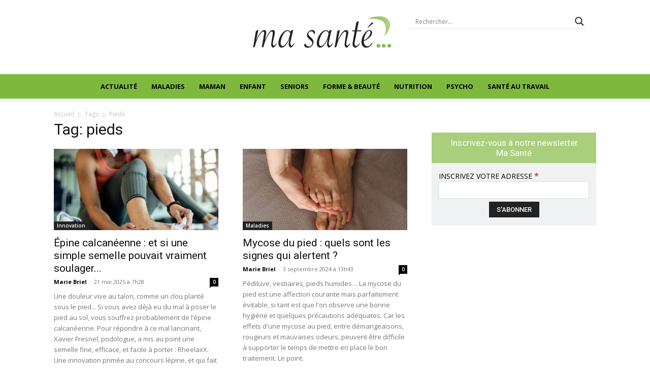

--- FILE ---
content_type: text/html; charset=UTF-8
request_url: https://ma-sante.news/tag/pieds/
body_size: 122754
content:
<!doctype html >
<!--[if IE 8]>    <html class="ie8" lang="en"> <![endif]-->
<!--[if IE 9]>    <html class="ie9" lang="en"> <![endif]-->
<!--[if gt IE 8]><!--> <html lang="fr-FR"> <!--<![endif]-->
<head><meta charset="UTF-8" /><script>if(navigator.userAgent.match(/MSIE|Internet Explorer/i)||navigator.userAgent.match(/Trident\/7\..*?rv:11/i)){var href=document.location.href;if(!href.match(/[?&]nowprocket/)){if(href.indexOf("?")==-1){if(href.indexOf("#")==-1){document.location.href=href+"?nowprocket=1"}else{document.location.href=href.replace("#","?nowprocket=1#")}}else{if(href.indexOf("#")==-1){document.location.href=href+"&nowprocket=1"}else{document.location.href=href.replace("#","&nowprocket=1#")}}}}</script><script>class RocketLazyLoadScripts{constructor(e){this.triggerEvents=e,this.eventOptions={passive:!0},this.userEventListener=this.triggerListener.bind(this),this.delayedScripts={normal:[],async:[],defer:[]},this.allJQueries=[]}_addUserInteractionListener(e){this.triggerEvents.forEach((t=>window.addEventListener(t,e.userEventListener,e.eventOptions)))}_removeUserInteractionListener(e){this.triggerEvents.forEach((t=>window.removeEventListener(t,e.userEventListener,e.eventOptions)))}triggerListener(){this._removeUserInteractionListener(this),"loading"===document.readyState?document.addEventListener("DOMContentLoaded",this._loadEverythingNow.bind(this)):this._loadEverythingNow()}async _loadEverythingNow(){this._delayEventListeners(),this._delayJQueryReady(this),this._handleDocumentWrite(),this._registerAllDelayedScripts(),this._preloadAllScripts(),await this._loadScriptsFromList(this.delayedScripts.normal),await this._loadScriptsFromList(this.delayedScripts.defer),await this._loadScriptsFromList(this.delayedScripts.async),await this._triggerDOMContentLoaded(),await this._triggerWindowLoad(),window.dispatchEvent(new Event("rocket-allScriptsLoaded"))}_registerAllDelayedScripts(){document.querySelectorAll("script[type=rocketlazyloadscript]").forEach((e=>{e.hasAttribute("src")?e.hasAttribute("async")&&!1!==e.async?this.delayedScripts.async.push(e):e.hasAttribute("defer")&&!1!==e.defer||"module"===e.getAttribute("data-rocket-type")?this.delayedScripts.defer.push(e):this.delayedScripts.normal.push(e):this.delayedScripts.normal.push(e)}))}async _transformScript(e){return await this._requestAnimFrame(),new Promise((t=>{const n=document.createElement("script");let r;[...e.attributes].forEach((e=>{let t=e.nodeName;"type"!==t&&("data-rocket-type"===t&&(t="type",r=e.nodeValue),n.setAttribute(t,e.nodeValue))})),e.hasAttribute("src")?(n.addEventListener("load",t),n.addEventListener("error",t)):(n.text=e.text,t()),e.parentNode.replaceChild(n,e)}))}async _loadScriptsFromList(e){const t=e.shift();return t?(await this._transformScript(t),this._loadScriptsFromList(e)):Promise.resolve()}_preloadAllScripts(){var e=document.createDocumentFragment();[...this.delayedScripts.normal,...this.delayedScripts.defer,...this.delayedScripts.async].forEach((t=>{const n=t.getAttribute("src");if(n){const t=document.createElement("link");t.href=n,t.rel="preload",t.as="script",e.appendChild(t)}})),document.head.appendChild(e)}_delayEventListeners(){let e={};function t(t,n){!function(t){function n(n){return e[t].eventsToRewrite.indexOf(n)>=0?"rocket-"+n:n}e[t]||(e[t]={originalFunctions:{add:t.addEventListener,remove:t.removeEventListener},eventsToRewrite:[]},t.addEventListener=function(){arguments[0]=n(arguments[0]),e[t].originalFunctions.add.apply(t,arguments)},t.removeEventListener=function(){arguments[0]=n(arguments[0]),e[t].originalFunctions.remove.apply(t,arguments)})}(t),e[t].eventsToRewrite.push(n)}function n(e,t){let n=e[t];Object.defineProperty(e,t,{get:()=>n||function(){},set(r){e["rocket"+t]=n=r}})}t(document,"DOMContentLoaded"),t(window,"DOMContentLoaded"),t(window,"load"),t(window,"pageshow"),t(document,"readystatechange"),n(document,"onreadystatechange"),n(window,"onload"),n(window,"onpageshow")}_delayJQueryReady(e){let t=window.jQuery;Object.defineProperty(window,"jQuery",{get:()=>t,set(n){if(n&&n.fn&&!e.allJQueries.includes(n)){n.fn.ready=n.fn.init.prototype.ready=function(t){e.domReadyFired?t.bind(document)(n):document.addEventListener("rocket-DOMContentLoaded",(()=>t.bind(document)(n)))};const t=n.fn.on;n.fn.on=n.fn.init.prototype.on=function(){if(this[0]===window){function e(e){return e.split(" ").map((e=>"load"===e||0===e.indexOf("load.")?"rocket-jquery-load":e)).join(" ")}"string"==typeof arguments[0]||arguments[0]instanceof String?arguments[0]=e(arguments[0]):"object"==typeof arguments[0]&&Object.keys(arguments[0]).forEach((t=>{delete Object.assign(arguments[0],{[e(t)]:arguments[0][t]})[t]}))}return t.apply(this,arguments),this},e.allJQueries.push(n)}t=n}})}async _triggerDOMContentLoaded(){this.domReadyFired=!0,await this._requestAnimFrame(),document.dispatchEvent(new Event("rocket-DOMContentLoaded")),await this._requestAnimFrame(),window.dispatchEvent(new Event("rocket-DOMContentLoaded")),await this._requestAnimFrame(),document.dispatchEvent(new Event("rocket-readystatechange")),await this._requestAnimFrame(),document.rocketonreadystatechange&&document.rocketonreadystatechange()}async _triggerWindowLoad(){await this._requestAnimFrame(),window.dispatchEvent(new Event("rocket-load")),await this._requestAnimFrame(),window.rocketonload&&window.rocketonload(),await this._requestAnimFrame(),this.allJQueries.forEach((e=>e(window).trigger("rocket-jquery-load"))),window.dispatchEvent(new Event("rocket-pageshow")),await this._requestAnimFrame(),window.rocketonpageshow&&window.rocketonpageshow()}_handleDocumentWrite(){const e=new Map;document.write=document.writeln=function(t){const n=document.currentScript,r=document.createRange(),i=n.parentElement;let o=e.get(n);void 0===o&&(o=n.nextSibling,e.set(n,o));const a=document.createDocumentFragment();r.setStart(a,0),a.appendChild(r.createContextualFragment(t)),i.insertBefore(a,o)}}async _requestAnimFrame(){return new Promise((e=>requestAnimationFrame(e)))}static run(){const e=new RocketLazyLoadScripts(["keydown","mousemove","touchmove","touchstart","touchend","wheel"]);e._addUserInteractionListener(e)}}RocketLazyLoadScripts.run();</script>
    <title>Tous les articles au sujet de : pieds - Ma Santé</title><style id="rocket-critical-css">.wp-block-group{box-sizing:border-box}ul{box-sizing:border-box}:root{--wp--preset--font-size--normal:16px;--wp--preset--font-size--huge:42px}.hiddend{display:none!important}div.asl_w,div.asl_w *,div.asl_r,div.asl_r *,div.asl_s,div.asl_s *{-webkit-box-sizing:content-box;-moz-box-sizing:content-box;-ms-box-sizing:content-box;-o-box-sizing:content-box;box-sizing:content-box;padding:0;margin:0;border:0;border-radius:0;text-transform:none;text-shadow:none;box-shadow:none;text-decoration:none;text-align:left;letter-spacing:normal}div.asl_r,div.asl_r *{-webkit-touch-callout:none}div.asl_r{box-sizing:border-box;margin:12px 0 0 0}div.asl_m .proinput input::-ms-clear{display:none!important;width:0!important;height:0!important}div.asl_m .proinput input::-ms-reveal{display:none!important;width:0!important;height:0!important}div.asl_m input[type="search"]::-webkit-search-decoration,div.asl_m input[type="search"]::-webkit-search-cancel-button,div.asl_m input[type="search"]::-webkit-search-results-button,div.asl_m input[type="search"]::-webkit-search-results-decoration{display:none}div.asl_m input[type="search"]{appearance:auto!important;-webkit-appearance:none!important}.clear{clear:both}.hiddend{display:none}div.asl_m{width:100%;height:auto;border-radius:0;background:rgba(255,255,255,0);overflow:hidden;position:relative;z-index:200}div.asl_m .probox{width:auto;border-radius:5px;background:#fff;overflow:hidden;border:1px solid #fff;box-shadow:1px 0 3px #ccc inset;display:-webkit-flex;display:flex;-webkit-flex-direction:row;flex-direction:row}div.asl_m .probox .proinput{width:1px;height:100%;margin:0 0 0 10px;padding:0 5px;float:left;box-shadow:none;position:relative;flex:1 1 auto;-webkit-flex:1 1 auto;order:5;-webkit-order:5}div.asl_m .probox .proinput input:before,div.asl_m .probox .proinput input:after,div.asl_m .probox .proinput form:before,div.asl_m .probox .proinput form:after{display:none}div.asl_m .probox .proinput input{height:28px;border:0;background:transparent;width:100%;box-shadow:none;margin:-1px;padding:0;left:0;line-height:normal!important;display:block;min-height:unset;max-height:unset}div.asl_m .probox .proinput input::-webkit-input-placeholder{opacity:.85}div.asl_m .probox .proinput input::-moz-placeholder{opacity:.85}div.asl_m .probox .proinput input:-ms-input-placeholder{opacity:.85}div.asl_m .probox .proinput input:-moz-placeholder{opacity:.85}div.asl_m .proinput input.orig{padding:0!important;margin:0!important;background:transparent!important;border:none!important;background-color:transparent!important;box-shadow:none!important;z-index:10;position:relative}div.asl_m .proinput input.autocomplete{padding:0!important;margin:0;background:transparent!important;border:none!important;background-color:transparent!important;box-shadow:none!important;opacity:.2}div.asl_m .probox .proinput input.autocomplete{border:0;background:transparent;width:100%;box-shadow:none;margin:0;margin-top:-28px!important;padding:0;left:0;position:relative;z-index:9}div.asl_m .probox .proloading,div.asl_m .probox .proclose,div.asl_m .probox .promagnifier,div.asl_m .probox .prosettings{width:20px;height:20px;background:none;background-size:20px 20px;float:right;box-shadow:none;margin:0;padding:0;text-align:center;flex:0 0 auto;-webkit-flex:0 0 auto;z-index:100}div.asl_m .probox .promagnifier{order:10;-webkit-order:10}div.asl_m .probox .prosettings{order:1;-webkit-order:1}div.asl_m .probox .proloading,div.asl_m .probox .proclose{background-position:center center;display:none;background-size:auto;background-repeat:no-repeat;background-color:transparent;order:6;-webkit-order:6}div.asl_m .probox .proclose{position:relative}div.asl_m .probox .promagnifier .innericon,div.asl_m .probox .prosettings .innericon{background-size:20px 20px;background-position:center center;background-repeat:no-repeat;background-color:transparent;width:100%;height:100%;text-align:center;overflow:hidden;line-height:initial;display:block}div.asl_m .probox .promagnifier .innericon svg,div.asl_m .probox .prosettings .innericon svg{height:100%;width:22px;vertical-align:baseline;display:inline-block}div.asl_m .probox .proloading{padding:2px;box-sizing:border-box}div.asl_m .probox div.asl_loader,div.asl_m .probox div.asl_loader *{box-sizing:border-box!important;margin:0;padding:0;box-shadow:none}div.asl_m .probox div.asl_loader{box-sizing:border-box;display:flex;flex:0 1 auto;flex-direction:column;flex-grow:0;flex-shrink:0;flex-basis:28px;max-width:100%;max-height:100%;width:100%;height:100%;align-items:center;justify-content:center}div.asl_m .probox div.asl_loader-inner{width:100%;margin:0 auto;text-align:center;height:100%}@-webkit-keyframes rotate-simple{0%{-webkit-transform:rotate(0deg);transform:rotate(0deg)}50%{-webkit-transform:rotate(180deg);transform:rotate(180deg)}100%{-webkit-transform:rotate(360deg);transform:rotate(360deg)}}@keyframes rotate-simple{0%{-webkit-transform:rotate(0deg);transform:rotate(0deg)}50%{-webkit-transform:rotate(180deg);transform:rotate(180deg)}100%{-webkit-transform:rotate(360deg);transform:rotate(360deg)}}div.asl_m .probox div.asl_simple-circle{margin:0;height:100%;width:100%;animation:rotate-simple .8s infinite linear;-webkit-animation:rotate-simple .8s infinite linear;border:4px solid #fff;border-right-color:transparent!important;border-radius:50%;box-sizing:border-box}div.asl_m .probox .proclose svg{background:#333;border-radius:50%;position:absolute;top:50%;width:20px;height:20px;margin-top:-10px;left:50%;margin-left:-10px;fill:#fefefe;padding:4px;box-sizing:border-box;box-shadow:0 0 0 2px rgba(255,255,255,.9)}div.asl_r *{text-decoration:none;text-shadow:none}div.asl_r .results{overflow:hidden;width:auto;height:0;margin:0;padding:0}div.asl_r .resdrg{height:auto}div.asl_s.searchsettings{width:200px;height:auto;position:absolute;display:none;z-index:1101;border-radius:0 0 3px 3px;visibility:hidden;padding:0}div.asl_s.searchsettings form{display:flex;flex-wrap:wrap;margin:0 0 12px 0!important;padding:0!important}div.asl_s.searchsettings .asl_option_inner{margin:2px 10px 0 10px;*padding-bottom:10px}div.asl_s.searchsettings .asl_option_label{font-size:14px;line-height:20px!important;margin:0;width:150px;text-shadow:none;padding:0;min-height:20px;border:none;background:transparent;float:none}div.asl_s.searchsettings .asl_option_inner input[type=checkbox]{display:none!important}div.asl_s.searchsettings .asl_option{display:flex;flex-direction:row;-webkit-flex-direction:row;align-items:flex-start;margin:0 0 10px 0}div.asl_s.searchsettings .asl_option_inner{width:17px;height:17px;position:relative;flex-grow:0;-webkit-flex-grow:0;flex-shrink:0;-webkit-flex-shrink:0}div.asl_s.searchsettings .asl_option_inner .asl_option_checkbox{position:absolute;width:17px;height:17px;top:0;padding:0;border-radius:2px;-webkit-box-shadow:inset 0 1px 1px rgba(0,0,0,.5),0 1px 0 rgba(255,255,255,.2);-moz-box-shadow:inset 0 1px 1px rgba(0,0,0,.5),0 1px 0 rgba(255,255,255,.2);box-shadow:inset 0 1px 1px rgba(0,0,0,.5),0 1px 0 rgba(255,255,255,.2);overflow:hidden;font-size:0!important;color:rgba(0,0,0,0)}div.asl_r.vertical .results,div.asl_s.searchsettings .asl_sett_scroll{scrollbar-width:thin;scrollbar-color:rgba(0,0,0,0.5) transparent}div.asl_r.vertical .results::-webkit-scrollbar{width:10px}div.asl_s.searchsettings .asl_sett_scroll::-webkit-scrollbar{width:6px}div.asl_s.searchsettings .asl_sett_scroll::-webkit-scrollbar-track{background:transparent;box-shadow:inset 0 0 12px 12px transparent;border:none}div.asl_r.vertical .results::-webkit-scrollbar-track{background:rgb(255,255,255);box-shadow:inset 0 0 12px 12px transparent;border:solid 2px transparent}div.asl_r.vertical .results::-webkit-scrollbar-thumb,div.asl_s.searchsettings .asl_sett_scroll::-webkit-scrollbar-thumb{background:transparent;box-shadow:inset 0 0 12px 12px rgba(0,0,0,0);border:solid 2px transparent;border-radius:12px}div.asl_s.searchsettings .asl_sett_scroll::-webkit-scrollbar-thumb{border:none}@media (hover:none),(max-width:500px){div.asl_r.vertical .results::-webkit-scrollbar-thumb,div.asl_s.searchsettings .asl_sett_scroll::-webkit-scrollbar-thumb{box-shadow:inset 0 0 12px 12px rgba(0,0,0,0.5)}}div.asl_s.searchsettings .asl_option_inner .asl_option_checkbox:after{opacity:0;font-family:'aslsicons2';content:"\e800";font-weight:normal!important;background:transparent;border:none!important;box-sizing:content-box;color:#fff;height:100%;width:100%;padding:0!important;margin:1px 0 0 0!important;line-height:17px;text-align:center;text-decoration:none;text-shadow:none;display:block;font-size:11px!important;position:absolute;top:0;left:0;z-index:1}div.asl_s.searchsettings .asl_option_inner input[type=checkbox]:checked+.asl_option_checkbox:after{opacity:1}div.asl_s.searchsettings fieldset{position:relative;float:left}div.asl_s.searchsettings fieldset{background:transparent;font-size:.9em;margin:12px 0 0!important;padding:0;width:192px}div.asl_s.searchsettings fieldset .asl_option_label{width:130px;display:block}div.asl_s.searchsettings form fieldset legend{padding:5px 0 8px 10px}#asl_hidden_data{display:none!important}div.asl_w{width:100%;height:auto;border-radius:5px;background-color:#fff;overflow:hidden;border:0 solid #b5b5b5;border-radius:0 0 0 0;box-shadow:0 1px 0 0 #e4e4e4}#ajaxsearchlite1 .probox,div.asl_w .probox{margin:0;height:28px;background-color:#fff;border:0 none #fff;border-radius:0 0 0 0;box-shadow:0 0 0 0 #b5b5b5 inset}#ajaxsearchlite1 .probox .proinput,div.asl_w .probox .proinput{font-weight:normal;font-family:Open Sans;color:#000!important;font-size:12px;line-height:normal!important;text-shadow:0 0 0 rgba(255,255,255,0)}#ajaxsearchlite1 .probox .proinput input,div.asl_w .probox .proinput input{font-weight:normal;font-family:Open Sans;color:#000!important;font-size:12px;line-height:normal!important;text-shadow:0 0 0 rgba(255,255,255,0);border:0;box-shadow:none}div.asl_w .probox .proinput input::-webkit-input-placeholder{font-weight:normal;font-family:Open Sans;color:rgba(0,0,0,.6)!important;text-shadow:0 0 0 rgba(255,255,255,0)}div.asl_w .probox .proinput input::-moz-placeholder{font-weight:normal;font-family:Open Sans;color:rgba(0,0,0,.6)!important;text-shadow:0 0 0 rgba(255,255,255,0)}div.asl_w .probox .proinput input:-ms-input-placeholder{font-weight:normal;font-family:Open Sans;color:rgba(0,0,0,.6)!important;text-shadow:0 0 0 rgba(255,255,255,0)}div.asl_w .probox .proinput input:-moz-placeholder{font-weight:normal;font-family:Open Sans;color:rgba(0,0,0,.6)!important;text-shadow:0 0 0 rgba(255,255,255,0)}div.asl_w .probox .proinput input.autocomplete{font-weight:normal;font-family:Open Sans;color:#000;font-size:12px;line-height:15px;text-shadow:0 0 0 rgba(255,255,255,0)}div.asl_w .probox .proloading,div.asl_w .probox .proclose,div.asl_w .probox .promagnifier,div.asl_w .probox .prosettings{width:28px;height:28px}div.asl_w .probox .promagnifier .innericon svg{fill:#363636}div.asl_w .probox div.asl_simple-circle{border:4px solid #000}div.asl_w .probox .prosettings .innericon svg{fill:#363636}div.asl_w .probox .promagnifier{width:28px;height:28px;background-image:-o-linear-gradient(180deg,rgba(255,255,255,0),rgba(255,255,255,0));background-image:-ms-linear-gradient(180deg,rgba(255,255,255,0),rgba(255,255,255,0));background-image:-webkit-linear-gradient(180deg,rgba(255,255,255,0),rgba(255,255,255,0));background-image:linear-gradient(180deg,rgba(255,255,255,0),rgba(255,255,255,0));background-position:center center;background-repeat:no-repeat;border:0 solid #fff;border-radius:0 0 0 0;box-shadow:-1px 1px 0 0 rgba(255,255,255,.64) inset;background-size:100% 100%;background-position:center center;background-repeat:no-repeat}div.asl_w .probox div.prosettings{width:28px;height:28px;background-image:-o-linear-gradient(175deg,rgba(255,255,255,0),rgba(255,255,255,0));background-image:-ms-linear-gradient(175deg,rgba(255,255,255,0),rgba(255,255,255,0));background-image:-webkit-linear-gradient(175deg,rgba(255,255,255,0),rgba(255,255,255,0));background-image:linear-gradient(175deg,rgba(255,255,255,0),rgba(255,255,255,0));background-position:center center;background-repeat:no-repeat;float:right;border:0 solid #fff;border-radius:0 0 0 0;box-shadow:0 1px 0 0 rgba(255,255,255,.64) inset;background-size:100% 100%;order:7;-webkit-order:7}div.asl_r{position:absolute;z-index:1100}div.asl_r.vertical{padding:4px;background:#fff;border-radius:3px;border:0 solid #b5b5b5;border-radius:0 0 0 0;box-shadow:0 0 3px -1px rgba(0,0,0,.3);visibility:hidden;display:none}div.asl_s.searchsettings{background:#fff;box-shadow:0 0 0 1px #b5b5b5 inset;}div.asl_s.searchsettings .asl_option_label{font-weight:bold;font-family:Open Sans;color:#2b2b2b;font-size:12px;line-height:15px;text-shadow:0 0 0 rgba(255,255,255,0)}div.asl_s.searchsettings .asl_option_inner .asl_option_checkbox{background-image:linear-gradient(180deg,#222,#36373a);background-image:-webkit-linear-gradient(180deg,#222,#36373a);background-image:-moz-linear-gradient(180deg,#222,#36373a);background-image:-o-linear-gradient(180deg,#222,#36373a);background-image:-ms-linear-gradient(180deg,#222,#36373a);}div.asl_s.searchsettings fieldset legend{padding:5px 0 0 10px;margin:0;font-weight:normal;font-family:Open Sans;color:#474747;font-size:13px;line-height:15px;text-shadow:0 0 0 rgba(255,255,255,0)}:root{--td_theme_color:#4db2ec;--td_grid_border_color:#ededed;--td_black:#222;--td_text_color:#111}html{font-family:sans-serif;-ms-text-size-adjust:100%;-webkit-text-size-adjust:100%}body{margin:0}aside{display:block}a{background-color:transparent}strong{font-weight:bold}img{border:0}svg:not(:root){overflow:hidden}button,input{color:inherit;font:inherit;margin:0}button{overflow:visible}button{text-transform:none}button,html input[type="button"],input[type="submit"]{-webkit-appearance:button}button::-moz-focus-inner,input::-moz-focus-inner{border:0;padding:0}input{line-height:normal}input[type="checkbox"],input[type="radio"]{box-sizing:border-box;padding:0}input[type="search"]{-webkit-appearance:textfield;-moz-box-sizing:content-box;-webkit-box-sizing:content-box;box-sizing:content-box}input[type="search"]::-webkit-search-cancel-button,input[type="search"]::-webkit-search-decoration{-webkit-appearance:none}fieldset{border:1px solid #c0c0c0;margin:0 2px;padding:0.35em 0.625em 0.75em}legend{border:0;padding:0}*{-webkit-box-sizing:border-box;-moz-box-sizing:border-box;box-sizing:border-box}*:before,*:after{-webkit-box-sizing:border-box;-moz-box-sizing:border-box;box-sizing:border-box}img{max-width:100%;height:auto}.td-main-content-wrap{background-color:#fff}.td-container{width:1068px;margin-right:auto;margin-left:auto}.td-container:before,.td-container:after{display:table;content:'';line-height:0}.td-container:after{clear:both}.td-pb-row{*zoom:1;margin-right:-24px;margin-left:-24px;position:relative}.td-pb-row:before,.td-pb-row:after{display:table;content:''}.td-pb-row:after{clear:both}.td-pb-row [class*="td-pb-span"]{display:block;min-height:1px;float:left;padding-right:24px;padding-left:24px;position:relative}@media (min-width:1019px) and (max-width:1140px){.td-pb-row [class*="td-pb-span"]{padding-right:20px;padding-left:20px}}@media (min-width:768px) and (max-width:1018px){.td-pb-row [class*="td-pb-span"]{padding-right:14px;padding-left:14px}}@media (max-width:767px){.td-pb-row [class*="td-pb-span"]{padding-right:0;padding-left:0;float:none;width:100%}}.td-ss-main-sidebar{-webkit-backface-visibility:hidden;-webkit-perspective:1000}.td-pb-span4{width:33.33333333%}.td-pb-span8{width:66.66666667%}.td-block-row{*zoom:1;margin-left:-24px;margin-right:-24px}.td-block-row:before,.td-block-row:after{display:table;content:''}.td-block-row:after{clear:both}.td-block-row [class*="td-block-span"]{display:block;min-height:1px;float:left;padding-right:24px;padding-left:24px}@media (min-width:1019px) and (max-width:1140px){.td-block-row [class*="td-block-span"]{padding-right:20px;padding-left:20px}}@media (min-width:768px) and (max-width:1018px){.td-block-row [class*="td-block-span"]{padding-right:14px;padding-left:14px}}@media (max-width:767px){.td-block-row [class*="td-block-span"]{padding-right:0;padding-left:0;float:none;width:100%}}.td-block-span6{width:50%}@media (min-width:1019px) and (max-width:1140px){.td-container{width:980px}.td-pb-row,.td-block-row{margin-right:-20px;margin-left:-20px}}@media (min-width:768px) and (max-width:1018px){.td-container{width:740px}.td-pb-row,.td-block-row{margin-right:-14px;margin-left:-14px}}@media (max-width:767px){.td-container{width:100%;padding-left:20px;padding-right:20px}.td-pb-row,.td-block-row{width:100%;margin-left:0;margin-right:0}}.td-header-wrap{position:relative;z-index:2000}.td-header-row{*zoom:1;font-family:'Open Sans','Open Sans Regular',sans-serif}.td-header-row:before,.td-header-row:after{display:table;content:''}.td-header-row:after{clear:both}.td-header-row [class*="td-header-sp"]{display:block;min-height:1px;float:left;padding-right:24px;padding-left:24px}@media (min-width:1019px) and (max-width:1140px){.td-header-row [class*="td-header-sp"]{padding-right:20px;padding-left:20px}}@media (min-width:768px) and (max-width:1018px){.td-header-row [class*="td-header-sp"]{padding-right:14px;padding-left:14px}}@media (max-width:767px){.td-header-row [class*="td-header-sp"]{padding-right:0;padding-left:0;float:none;width:100%}}.td-header-gradient:before{content:"";background:transparent url('[data-uri]');width:100%;height:12px;position:absolute;left:0;bottom:-12px;z-index:1}@media (max-width:767px){#td-header-search-button{display:none}}#td-header-search-button-mob{display:none}@media (max-width:767px){#td-header-search-button-mob{display:block}}@media (min-width:768px){.td-drop-down-search .td-search-form{margin:20px}}.td-header-wrap .td-drop-down-search{position:absolute;top:100%;right:0;visibility:hidden;opacity:0;transform:translate3d(0,20px,0);-webkit-transform:translate3d(0,20px,0);background-color:#fff;-webkit-box-shadow:0 2px 6px rgba(0,0,0,0.2);box-shadow:0 2px 6px rgba(0,0,0,0.2);border-top:0;width:342px}.td-header-wrap .td-drop-down-search .btn{position:absolute;height:32px;min-width:67px;line-height:17px;padding:7px 15px 8px;text-shadow:none;vertical-align:top;right:20px;margin:0!important}.td-header-wrap .td-drop-down-search:before{position:absolute;top:-9px;right:19px;display:block;content:'';width:0;height:0;border-style:solid;border-width:0 5.5px 6px 5.5px;border-color:transparent transparent var(--td_theme_color, #4db2ec) transparent}.td-header-wrap .td-drop-down-search:after{position:absolute;top:-3px;display:block;content:'';right:0;left:0;margin:0 auto;width:100%;height:3px;background-color:var(--td_theme_color, #4db2ec)}.td-header-wrap #td-header-search{width:235px;height:32px;margin:0;border-right:0;line-height:17px;border-color:#eaeaea!important}@media (max-width:767px){.td-header-wrap #td-header-search{width:91%;font-size:16px}}.td-banner-wrap-full{position:relative}.td-header-menu-wrap-full{z-index:9998;position:relative}@media (max-width:767px){.td-header-wrap .td-header-menu-wrap-full,.td-header-wrap .td-header-menu-wrap,.td-header-wrap .td-header-main-menu{background-color:var(--td_mobile_menu_color, #222222)!important;height:54px!important}.header-search-wrap .td-icon-search{color:var(--td_mobile_icons_color, #ffffff)!important}}.td-header-wrap .td-header-menu-wrap-full{background-color:#fff}.td-header-style-1 .td-header-sp-logo{text-align:center}.td-header-style-1 .header-search-wrap .td-icon-search{color:#000}@media (max-width:767px){.td-header-style-1 .header-search-wrap .td-icon-search{color:#fff}}.td-header-style-1 .td-header-menu-wrap-full{position:relative}.td-header-main-menu{position:relative;z-index:999;padding-right:48px}@media (max-width:767px){.td-header-main-menu{padding-right:64px;padding-left:2px}}.sf-menu,.sf-menu ul,.sf-menu li{margin:0;list-style:none}@media (max-width:767px){.sf-menu{display:none}}.sf-menu ul{position:absolute;top:-999em;width:10em}.sf-menu>li.td-normal-menu>ul.sub-menu{left:-15px}@media (min-width:768px) and (max-width:1018px){.sf-menu>li.td-normal-menu>ul.sub-menu{left:-5px}}.sf-menu ul li{width:100%}.sf-menu li{float:left;position:relative}.sf-menu .td-menu-item>a{display:block;position:relative}.sf-menu>li>a{padding:0 14px;line-height:48px;font-size:14px;color:#000;font-weight:700;text-transform:uppercase;-webkit-backface-visibility:hidden}@media (min-width:768px) and (max-width:1018px){.sf-menu>li>a{padding:0 9px;font-size:11px}}.sf-menu>li>a:after{background-color:transparent;content:'';width:0;height:3px;position:absolute;bottom:0;left:0;right:0;margin:0 auto;-webkit-transform:translate3d(0,0,0);transform:translate3d(0,0,0)}#td-header-menu{display:inline-block;vertical-align:top}.td-normal-menu ul{box-shadow:1px 1px 4px rgba(0,0,0,0.15)}.sf-menu .td-normal-menu ul{padding:15px 0}@media (min-width:768px) and (max-width:1018px){.sf-menu .td-normal-menu ul{padding:8px 0}}.sf-menu ul{background-color:#fff}.sf-menu ul .td-menu-item>a{padding:7px 30px;font-size:12px;line-height:20px;color:#111}@media (min-width:768px) and (max-width:1018px){.sf-menu ul .td-menu-item>a{padding:5px 16px 6px;font-size:11px}}.sf-menu .sub-menu{-webkit-backface-visibility:hidden}.header-search-wrap{position:absolute;top:0;right:0;z-index:999}.header-search-wrap .td-icon-search{display:inline-block;font-size:19px;width:48px;line-height:48px;text-align:center}@media (min-width:768px) and (max-width:1018px){.header-search-wrap .td-icon-search{font-size:15px}}@media (max-width:767px){.header-search-wrap .td-icon-search{height:54px;width:54px;line-height:54px;font-size:22px;margin-right:2px}}#td-outer-wrap{overflow:hidden}@media (max-width:767px){#td-outer-wrap{margin:auto;width:100%;-webkit-transform-origin:50% 200px 0;transform-origin:50% 200px 0}}#td-top-mobile-toggle{display:none}@media (max-width:767px){#td-top-mobile-toggle{display:inline-block;position:relative}}#td-top-mobile-toggle a{display:inline-block}#td-top-mobile-toggle i{font-size:27px;width:64px;line-height:54px;height:54px;display:inline-block;padding-top:1px;color:var(--td_mobile_icons_color, #ffffff)}.td-menu-background{background-repeat:var(--td_mobile_background_repeat, no-repeat);background-size:var(--td_mobile_background_size, cover);background-position:var(--td_mobile_background_size, center top);position:fixed;top:0;display:block;width:100%;height:113%;z-index:9999;visibility:hidden;transform:translate3d(-100%,0,0);-webkit-transform:translate3d(-100%,0,0)}.td-menu-background:before{content:'';width:100%;height:100%;position:absolute;top:0;left:0;opacity:0.98;background:#313b45;background:-webkit-gradient(left top,left bottom,color-stop(0%,var(--td_mobile_gradient_one_mob, #313b45)),color-stop(100%,var(--td_mobile_gradient_two_mob, #3393b8)));background:linear-gradient(to bottom,var(--td_mobile_gradient_one_mob, #313b45) 0%,var(--td_mobile_gradient_two_mob, #3393b8) 100%);filter:progid:DXImageTransform.Microsoft.gradient(startColorstr='var(--td_mobile_gradient_one_mob, #313b45)', endColorstr='var(--td_mobile_gradient_two_mob, #3393b8)', GradientType=0)}#td-mobile-nav{padding:0;position:fixed;width:100%;height:calc(100% + 1px);top:0;z-index:9999;visibility:hidden;transform:translate3d(-99%,0,0);-webkit-transform:translate3d(-99%,0,0);left:-1%;font-family:-apple-system,".SFNSText-Regular","San Francisco","Roboto","Segoe UI","Helvetica Neue","Lucida Grande",sans-serif}#td-mobile-nav .td_display_err{text-align:center;color:var(--td_mobile_text_color, #ffffff);border:none;-webkit-box-shadow:0 0 8px rgba(0,0,0,0.16);box-shadow:0 0 8px rgba(0,0,0,0.16);margin:-9px -30px 24px;font-size:14px;border-radius:0;padding:12px;position:relative;background-color:rgba(255,255,255,0.06);display:none}#td-mobile-nav input:invalid{box-shadow:none!important}#td-mobile-nav{height:1px;overflow:hidden}#td-mobile-nav .td-menu-socials{padding:0 65px 0 20px;overflow:hidden;height:60px}#td-mobile-nav .td-social-icon-wrap{margin:20px 5px 0 0;display:inline-block}#td-mobile-nav .td-social-icon-wrap i{border:none;background-color:transparent;font-size:14px;width:40px;height:40px;line-height:38px;color:var(--td_mobile_text_color, #ffffff);vertical-align:middle}#td-mobile-nav .td-social-icon-wrap .td-icon-instagram{font-size:16px}.td-mobile-close{position:absolute;right:1px;top:0;z-index:1000}.td-mobile-close .td-icon-close-mobile{height:70px;width:70px;line-height:70px;font-size:21px;color:var(--td_mobile_text_color, #ffffff);top:4px;position:relative}.td-mobile-content{padding:20px 20px 0}.td-mobile-container{padding-bottom:20px;position:relative}.td-mobile-content ul{list-style:none;margin:0;padding:0}.td-mobile-content li{float:none;margin-left:0;-webkit-touch-callout:none}.td-mobile-content li a{display:block;line-height:21px;font-size:21px;color:var(--td_mobile_text_color, #ffffff);margin-left:0;padding:12px 30px 12px 12px;font-weight:bold}.td-mobile-content .td-icon-menu-right{display:none;position:absolute;top:10px;right:-4px;z-index:1000;font-size:14px;padding:6px 12px;float:right;color:var(--td_mobile_text_color, #ffffff);-webkit-transform-origin:50% 48% 0px;transform-origin:50% 48% 0px;transform:rotate(-90deg);-webkit-transform:rotate(-90deg)}.td-mobile-content .td-icon-menu-right:before{content:'\e83d'}.td-mobile-content .sub-menu{max-height:0;overflow:hidden;opacity:0}.td-mobile-content .sub-menu a{padding:9px 26px 9px 36px!important;line-height:19px;font-size:16px;font-weight:normal}.td-mobile-content .menu-item-has-children a{width:100%;z-index:1}.td-mobile-container{opacity:1}#td-mobile-nav .td-login-animation{opacity:0;position:absolute;top:0;width:100%}#td-mobile-nav .td-login-animation .td-login-inputs{height:76px}.td-search-wrap-mob{padding:0;position:absolute;width:100%;height:auto;top:0;text-align:center;z-index:9999;visibility:hidden;color:var(--td_mobile_text_color, #ffffff);font-family:-apple-system,".SFNSText-Regular","San Francisco","Roboto","Segoe UI","Helvetica Neue","Lucida Grande",sans-serif}.td-search-wrap-mob .td-drop-down-search{opacity:0;visibility:hidden;-webkit-backface-visibility:hidden;position:relative}.td-search-wrap-mob #td-header-search-mob{color:var(--td_mobile_text_color, #ffffff);font-weight:bold;font-size:26px;height:40px;line-height:36px;border:0;background:transparent;outline:0;margin:8px 0;padding:0;text-align:center}.td-search-wrap-mob .td-search-input{margin:0 5%;position:relative}.td-search-wrap-mob .td-search-input span{opacity:0.8;font-size:12px}.td-search-wrap-mob .td-search-input:before,.td-search-wrap-mob .td-search-input:after{content:'';position:absolute;display:block;width:100%;height:1px;background-color:var(--td_mobile_text_color, #ffffff);bottom:0;left:0;opacity:0.2}.td-search-wrap-mob .td-search-input:after{opacity:0.8;transform:scaleX(0);-webkit-transform:scaleX(0)}.td-search-wrap-mob .td-search-form{margin-bottom:30px}.td-search-background{background-repeat:no-repeat;background-size:cover;background-position:center top;position:fixed;top:0;display:block;width:100%;height:113%;z-index:9999;transform:translate3d(100%,0,0);-webkit-transform:translate3d(100%,0,0);visibility:hidden}.td-search-background:before{content:'';width:100%;height:100%;position:absolute;top:0;left:0;opacity:0.98;background:#313b45;background:-webkit-gradient(left top,left bottom,color-stop(0%,var(--td_mobile_gradient_one_mob, #313b45)),color-stop(100%,var(--td_mobile_gradient_two_mob, #3393b8)));background:linear-gradient(to bottom,var(--td_mobile_gradient_one_mob, #313b45) 0%,var(--td_mobile_gradient_two_mob, #3393b8) 100%);filter:progid:DXImageTransform.Microsoft.gradient(startColorstr='var(--td_mobile_gradient_one_mob, #313b45)', endColorstr='var(--td_mobile_gradient_two_mob, #3393b8)', GradientType=0)}.td-search-close{text-align:right;z-index:1000}.td-search-close .td-icon-close-mobile{height:70px;width:70px;line-height:70px;font-size:21px;color:var(--td_mobile_text_color, #ffffff);position:relative;top:4px;right:0}#td-mobile-nav label{position:absolute;top:26px;left:10px;font-size:17px;color:var(--td_mobile_text_color, #ffffff);opacity:0.6}.td-login-inputs{position:relative}body{font-family:Verdana,BlinkMacSystemFont,-apple-system,"Segoe UI",Roboto,Oxygen,Ubuntu,Cantarell,"Open Sans","Helvetica Neue",sans-serif;font-size:14px;line-height:21px}p{margin-top:0;margin-bottom:21px}a{color:var(--td_theme_color, #4db2ec);text-decoration:none}ul{padding:0}ul li{line-height:24px;margin-left:21px}h1,h3,h4{font-family:'Roboto',sans-serif;color:var(--td_text_color, #111111);font-weight:400;margin:6px 0}h3>a{color:var(--td_text_color, #111111)}h1{font-size:32px;line-height:40px;margin-top:33px;margin-bottom:23px}h3{font-size:22px;line-height:30px;margin-top:27px;margin-bottom:17px}h4{font-size:19px;line-height:29px;margin-top:24px;margin-bottom:14px}input[type=submit]{font-family:'Roboto',sans-serif;font-size:13px;background-color:var(--td_black, #222222);border-radius:0;color:#fff;border:none;padding:8px 15px;font-weight:500}input[type=text],input[type=email]{font-size:12px;line-height:21px;color:#444;border:1px solid #e1e1e1;width:100%;max-width:100%;height:34px;padding:3px 9px}@media (max-width:767px){input[type=text],input[type=email]{font-size:16px}}input[type=password]{width:100%;position:relative;top:0;display:inline-table;vertical-align:middle;font-size:12px;line-height:21px;color:#444;border:1px solid #ccc;max-width:100%;height:34px;padding:3px 9px;margin-bottom:10px}@media (max-width:767px){input[type=password]{font-size:16px}}.td_module_wrap{position:relative;padding-bottom:35px}.td_module_wrap .entry-title{font-size:21px;line-height:25px;margin:0 0 6px 0}.entry-title{word-wrap:break-word}.td-module-thumb{position:relative;margin-bottom:13px}.td-module-thumb .entry-thumb{display:block}.td-module-meta-info{font-family:'Open Sans','Open Sans Regular',sans-serif;font-size:11px;margin-bottom:7px;line-height:1;min-height:17px}.td-post-author-name{font-weight:bold;display:inline-block;position:relative;top:2px}.td-post-author-name a{color:#000}.td-post-author-name span{color:#ccc;margin:0 2px 0 2px;font-weight:normal}.td-post-date{color:#767676;display:inline-block;position:relative;top:2px}.td-module-comments{position:relative;float:right;font-family:'Open Sans','Open Sans Regular',sans-serif;font-size:10px;font-weight:600;text-align:center;line-height:1}.td-module-comments a{color:#fff;background-color:#000;display:inline-block;min-width:17px;padding:3px 4px 4px 5px;position:relative}.td-module-comments a:after{position:absolute;bottom:-3px;left:0;content:'';width:0;height:0;border-style:solid;border-width:3px 3px 0 0;border-color:#000 transparent transparent transparent}.td-excerpt{font-size:13px;color:#767676;font-family:'Open Sans','Open Sans Regular',sans-serif;word-wrap:break-word;overflow-wrap:anywhere;margin-top:9px}.td-post-category{font-family:'Open Sans','Open Sans Regular',sans-serif;font-size:10px;font-weight:600;line-height:1;background-color:var(--td_black, #222222);color:#fff;margin-right:5px;padding:3px 6px 4px;display:block;vertical-align:top}.td-module-image{position:relative}.td-module-image .td-post-category{position:absolute;bottom:0}.td-page-title{font-size:30px;line-height:38px;margin:-9px 0 19px 0}.td-page-title{color:var(--td_page_title_color, var(--td_text_color, #111111))}@media (min-width:768px) and (max-width:1018px){body .td-page-title{font-size:26px;line-height:34px;margin:-2px 0 19px 0}}@media (max-width:767px){body .td-page-title{font-size:24px;line-height:32px}}.td-main-content-wrap{padding-bottom:40px}@media (max-width:767px){.td-main-content-wrap{padding-bottom:26px}}.td-ss-main-sidebar{perspective:unset!important}.td-crumb-container{min-height:35px;margin-bottom:9px;padding-top:21px}@media (min-width:768px) and (max-width:1018px){.td-crumb-container{padding-top:16px}}@media (max-width:767px){.td-crumb-container{padding-top:11px}}.entry-crumbs{font-family:'Open Sans','Open Sans Regular',sans-serif;font-size:12px;color:#c3c3c3;line-height:18px;padding-top:1px;padding-bottom:2px}.entry-crumbs a{color:#c3c3c3}.entry-crumbs .td-bread-sep{font-size:8px;margin:0 5px}@font-face{font-family:'newspaper';src:url(https://ma-sante.news/wp-content/themes/Newspaper/images/icons/newspaper.eot?23);src:url(https://ma-sante.news/wp-content/themes/Newspaper/images/icons/newspaper.eot?23#iefix) format('embedded-opentype'),url(https://ma-sante.news/wp-content/themes/Newspaper/images/icons/newspaper.woff?23) format('woff'),url(https://ma-sante.news/wp-content/themes/Newspaper/images/icons/newspaper.ttf?23) format('truetype'),url(https://ma-sante.news/wp-content/themes/Newspaper/images/icons/newspaper.svg?23#newspaper) format('svg');font-weight:normal;font-style:normal;font-display:swap}[class^="td-icon-"]:before,[class*=" td-icon-"]:before{font-family:'newspaper';speak:none;font-style:normal;font-weight:normal;font-variant:normal;text-transform:none;line-height:1;text-align:center;-webkit-font-smoothing:antialiased;-moz-osx-font-smoothing:grayscale}[class*="td-icon-"]{line-height:1;text-align:center;display:inline-block}.td-icon-right:before{content:'\e803'}.td-icon-menu-up:before{content:'\e809'}.td-icon-search:before{content:'\e80a'}.td-icon-menu-right:before{content:'\e80d'}.td-icon-facebook:before{content:'\e818'}.td-icon-instagram:before{content:'\e81d'}.td-icon-linkedin:before{content:'\e81f'}.td-icon-twitter:before{content:'\e831'}.td-icon-read-down:before{content:'\e83d'}.td-icon-mobile:before{content:'\e83e'}.td-icon-close-mobile:before{content:'\e900'}.td-icon-modal-back:before{content:'\e901'}.widget{font-family:'Open Sans','Open Sans Regular',sans-serif;margin-bottom:38px}.widget a{color:#111}img.entry-thumb{font-size:0}div .gofollow img{max-width:100%;width:auto;margin:auto}h3.vertslide{background:#86a068;color:#fff;text-align:center;padding:6px;margin:0}h4.vertslide{background:#aacf7c;text-align:center;color:#fff;padding:10px;font-size:17px;line-height:20px;margin-top:-5px;margin-bottom:0}.mailster-form.mailster-form-submit.mailster-ajax-form.mailster-form-3{background:#f0f1f2;padding:14px}.gofollow img{max-width:1068px}.lazy-hidden{opacity:0.2;background-color:#ffffff}.clear{clear:both}.lazy-hidden{background-color:#fff}.wpb_button{margin-bottom:35px}.wpb_button{display:inline-block;padding:4px 10px 4px;margin-bottom:0;margin-top:0;font-size:13px;line-height:18px;color:#333;text-align:center;text-shadow:0 1px 1px rgba(255,255,255,.75);vertical-align:middle;background-color:#f7f7f7;border:1px solid #ccc;border-bottom-color:#b3b3b3;-webkit-border-radius:2px;-moz-border-radius:2px;border-radius:2px;-webkit-box-shadow:none;-moz-box-shadow:none;box-shadow:none}.wpb_btn-inverse{color:#fff;text-shadow:0 -1px 0 rgba(0,0,0,.25)}.wpb_button{border-color:#ccc;border-color:rgba(0,0,0,.1) rgba(0,0,0,.1) rgba(0,0,0,.1)}.wpb_btn-inverse{background-color:#555}input[type=submit].wpb_button::-moz-focus-inner{padding:0;border:0}#td-mobile-nav .td-menu-login-section{list-style:none;position:relative;margin-top:20px}#td-mobile-nav .td-menu-login-section a{color:var(--td_mobile_text_color, #ffffff)}#td-mobile-nav .td-guest-wrap{height:40px;text-align:center}#td-mobile-nav .td-guest-wrap .td-menu-login{display:inline-block;font-size:20px;font-weight:bold;color:#fff;vertical-align:middle}#td-mobile-nav .td-register-section{position:absolute;top:0;color:var(--td_mobile_text_color, #ffffff);width:100%;z-index:-1}#td-mobile-nav .td-register-section a{color:var(--td_mobile_text_color, #ffffff)}#td-mobile-nav .td-register-section .td-icon-read-down{font-size:23px;transform:rotate(90deg);-webkit-transform:rotate(90deg);line-height:74px;width:74px}#td-mobile-nav .td-register-section .td-login-input{color:var(--td_mobile_text_color, #ffffff);font-weight:normal;font-size:17px;height:40px;line-height:40px;border:0;background:transparent;outline:0;margin:18px 0;position:relative;border-bottom:1px solid var(--td_mobile_text_color, rgba(255, 255, 255, 0.2));border-radius:0;box-shadow:none}#td-mobile-nav .td-register-section .td-login-form-wrap{padding:0 30px}#td-mobile-nav .td-register-section .td-login-button{display:block;text-align:center;width:100%;text-transform:uppercase;line-height:50px;color:var(--td_mobile_button_color_mob, #000000);border:none;-webkit-box-shadow:0 0 8px rgba(0,0,0,0.36);box-shadow:0 0 8px rgba(0,0,0,0.36);margin:17px 0 15px;font-size:17px;border-radius:0;background-color:var(--td_mobile_button_background_mob, #ffffff);opacity:0.8;text-shadow:none}#td-mobile-nav .td-register-section .td-login-info-text{text-align:center;margin-bottom:20px}#td-mobile-nav .td-login-title{position:absolute;top:0;padding:0 50px;text-align:center;line-height:74px;text-transform:uppercase;width:100%;font-size:17px;height:74px;overflow:hidden;z-index:-1}#td-mobile-nav .td-login-panel-title{text-align:center;font-size:16px;padding:30px 10px}#td-mobile-nav .td-login-panel-title span{display:inline-block;font-size:28px;font-weight:bold;width:100%;margin-bottom:10px}.mfp-hide{display:none!important}button::-moz-focus-inner{padding:0;border:0}.white-popup-block{position:relative;margin:0 auto;max-width:500px;min-height:500px;font-family:'Open Sans','Open Sans Regular',sans-serif;text-align:center;color:#fff;vertical-align:top;-webkit-box-shadow:0px 0px 20px 0px rgba(0,0,0,0.2);box-shadow:0px 0px 20px 0px rgba(0,0,0,0.2);padding:0 0 24px;overflow:hidden}.white-popup-block:after{content:'';width:100%;height:100%;position:absolute;top:0;left:0;display:block;background:var(--td_login_gradient_one, rgba(0, 69, 130, 0.8));background:-webkit-gradient(left bottom,right top,color-stop(0%,var(--td_login_gradient_one, rgba(0, 69, 130, 0.8))),color-stop(100%,var(--td_login_gradient_two, rgba(38, 134, 146, 0.8))));background:linear-gradient(45deg,var(--td_login_gradient_one, rgba(0, 69, 130, 0.8)) 0%,var(--td_login_gradient_two, rgba(38, 134, 146, 0.8)) 100%);filter:progid:DXImageTransform.Microsoft.gradient(startColorstr='#2a80cb', endColorstr='#42bdcd', GradientType=1);z-index:-2}.white-popup-block:before{content:'';width:100%;height:100%;position:absolute;top:0;left:0;display:block;background-repeat:var(--td_login_background_repeat, no-repeat);background-size:var(--td_login_background_size, cover);background-position:var(--td_login_background_position, top);opacity:var(--td_login_background_opacity, 1);z-index:-3}#login_pass-mob,#login_pass{display:none!important}.td-header-rec-wrap{position:relative;min-height:90px}@media (min-width:768px) and (max-width:1018px){.td-header-rec-wrap{min-height:60px}}@media (max-width:767px){.td-header-rec-wrap{margin-left:auto;margin-right:auto;display:table;min-height:0!important}}.td-header-sp-recs{padding:0!important;width:728px;position:relative;min-height:0!important}@media (min-width:768px) and (max-width:1018px){.td-header-sp-recs{width:470px}}@media (max-width:767px){.td-header-sp-recs{width:100%}}.td-container-wrap{background-color:var(--td_container_transparent, #ffffff);margin-left:auto;margin-right:auto}.td-scroll-up{position:fixed;bottom:4px;right:5px;width:40px;height:40px;background-color:var(--td_theme_color, #4db2ec);z-index:9999;transform:translate3d(0,70px,0);-webkit-transform:translate3d(0,70px,0)}.td-scroll-up .td-icon-menu-up{position:relative;color:#fff;font-size:20px;display:block;text-align:center;width:40px;top:7px}@media (max-width:767px){.td-scroll-up.td-hide-scroll-up-on-mob{display:none!important}}.wpb_button{display:inline-block;font-family:'Open Sans','Open Sans Regular',sans-serif;font-weight:600;line-height:24px;text-shadow:none;border:none;border-radius:0;margin-bottom:21px}.widget{overflow:hidden}html{font-family:sans-serif;-ms-text-size-adjust:100%;-webkit-text-size-adjust:100%}body{margin:0}aside{display:block}a{background-color:transparent}strong{font-weight:bold}h1{font-size:2em;margin:0.67em 0}img{border:0}svg:not(:root){overflow:hidden}button,input{color:inherit;font:inherit;margin:0}button{overflow:visible}button{text-transform:none}button,html input[type="button"],input[type="submit"]{-webkit-appearance:button}button::-moz-focus-inner,input::-moz-focus-inner{border:0;padding:0}input{line-height:normal}input[type="checkbox"],input[type="radio"]{box-sizing:border-box;padding:0}input[type="search"]{-webkit-appearance:textfield;-moz-box-sizing:content-box;-webkit-box-sizing:content-box;box-sizing:content-box}input[type="search"]::-webkit-search-cancel-button,input[type="search"]::-webkit-search-decoration{-webkit-appearance:none}fieldset{border:1px solid #c0c0c0;margin:0 2px;padding:0.35em 0.625em 0.75em}legend{border:0;padding:0}.td_stretch_content{width:100%!important}@media (min-width:768px){.td_stretch_content .td-container{width:100%!important;padding-left:20px;padding-right:20px}.td_stretch_content .td-drop-down-search{right:10px}}.td-header-sp-logo img{margin:auto;position:absolute;top:0;bottom:0;left:0;right:0}.td-main-menu-logo{display:none;float:left;margin-right:10px;height:48px}@media (max-width:767px){.td-main-menu-logo{display:block;margin-right:0;height:0}}.td-main-menu-logo a{line-height:48px}.td-main-menu-logo img{padding:3px 0;position:relative;vertical-align:middle;max-height:48px;width:auto}@media (max-width:767px){.td-main-menu-logo img{margin:auto;bottom:0;top:0;left:0;right:0;position:absolute;padding:0}}@media (max-width:1140px){.td-main-menu-logo img{max-width:180px}}.td-visual-hidden{border:0;width:1px;height:1px;margin:-1px;overflow:hidden;padding:0;position:absolute}.td-logo-in-header .td-sticky-header.td-mobile-logo{display:none}@media (max-width:767px){.td-logo-in-header .td-sticky-header.td-mobile-logo{display:inherit}}.td-logo-in-header .td-sticky-header.td-header-logo{display:block}@media (max-width:767px){.td-logo-in-header .td-sticky-header.td-header-logo{display:none}}.td-header-top-menu-full{position:relative;z-index:9999}@media (max-width:767px){.td-header-top-menu-full{display:none}}.td-header-style-1 .td-header-top-menu-full{background-color:#222222}.td-header-style-1 .td-header-sp-logo{width:284px;position:relative;height:90px;margin:28px 28px 9px 28px}@media (min-width:1019px) and (max-width:1140px){.td-header-style-1 .td-header-sp-logo{width:224px;margin-left:0}}@media (min-width:768px) and (max-width:1018px){.td-header-style-1 .td-header-sp-logo{width:214px;margin:14px 28px 0 28px;max-height:60px}}@media (max-width:767px){.td-header-style-1 .td-header-sp-logo{display:none}}.td-header-style-1 .td-header-sp-logo img{max-height:90px}@media (min-width:768px) and (max-width:1018px){.td-header-style-1 .td-header-sp-logo img{max-height:60px}}.td-header-style-1 .td-header-sp-recs{margin:28px 0 9px 0}@media (min-width:768px) and (max-width:1018px){.td-header-style-1 .td-header-sp-recs{margin:14px 0 0 0}}@media (max-width:767px){.td-header-style-1 .td-header-sp-recs{margin:0}}@media (min-width:768px){.td-header-style-1 .td-header-sp-recs .td-a-rec-id-header>div{margin:auto}}.td-header-style-1 .header-search-wrap .td-icon-search{color:#000}@media (max-width:767px){.td-header-style-1 .header-search-wrap .td-icon-search{color:#fff}}.td-header-top-menu{color:#fff;font-size:11px}.td-header-top-menu a{color:#fff}@media (min-width:1019px) and (max-width:1140px){.td-header-top-menu{overflow:visible}}.td-social-icon-wrap .td-icon-font{font-size:12px;width:30px;height:24px;line-height:24px}.td-social-icon-wrap .td-icon-instagram{font-size:15px}@media (max-width:767px){.td-social-icon-wrap{margin:0 3px}}.td_module_2{padding-bottom:32px}@media (min-width:768px) and (max-width:1018px){.td_module_2 .entry-title{font-size:17px;line-height:22px}}@media (max-width:767px){.td_module_2 .entry-thumb{width:100%}}#totalpoll-id-ad8154e50cb6d245270119d89bb564ff.totalpoll-poll-container{line-height:1.5;font-family:inherit;font-size:14px}#totalpoll-id-ad8154e50cb6d245270119d89bb564ff.totalpoll-poll-container *{box-sizing:border-box;-webkit-box-sizing:border-box;-moz-box-sizing:border-box;-o-box-sizing:border-box;line-height:inherit;font-family:inherit;font-size:inherit}#totalpoll-id-ad8154e50cb6d245270119d89bb564ff.totalpoll-poll-container div,#totalpoll-id-ad8154e50cb6d245270119d89bb564ff.totalpoll-poll-container h4,#totalpoll-id-ad8154e50cb6d245270119d89bb564ff.totalpoll-poll-container form,#totalpoll-id-ad8154e50cb6d245270119d89bb564ff.totalpoll-poll-container label{border:0;outline:0;vertical-align:baseline;background-color:transparent;margin:0;padding:0}#totalpoll-id-ad8154e50cb6d245270119d89bb564ff.totalpoll-poll-container input{vertical-align:middle}#totalpoll-id-ad8154e50cb6d245270119d89bb564ff.totalpoll-poll-container .totalpoll-question{font-weight:bold;font-size:1.25em;border:0;margin:0;padding:0}#totalpoll-id-ad8154e50cb6d245270119d89bb564ff.totalpoll-poll-container .totalpoll-choices{margin:1em auto;border:1px solid #DDDDDD;border-radius:4px;overflow:hidden}#totalpoll-id-ad8154e50cb6d245270119d89bb564ff.totalpoll-poll-container .totalpoll-choices:after{content:"";display:table;clear:both}#totalpoll-id-ad8154e50cb6d245270119d89bb564ff.totalpoll-poll-container .totalpoll-choices .totalpoll-choice-separator{clear:both;border-top:1px solid #DDDDDD}@media all and (max-width:992px){#totalpoll-id-ad8154e50cb6d245270119d89bb564ff.totalpoll-poll-container .totalpoll-choices .totalpoll-choice-separator{border-top:none}}#totalpoll-id-ad8154e50cb6d245270119d89bb564ff.totalpoll-poll-container .totalpoll-choices .totalpoll-choice:first-child{border-top:0}@media all and (min-width:992px){#totalpoll-id-ad8154e50cb6d245270119d89bb564ff.totalpoll-poll-container .totalpoll-choices .totalpoll-choice{width:100.00%;float:left}}#totalpoll-id-ad8154e50cb6d245270119d89bb564ff.totalpoll-poll-container .totalpoll-choices .totalpoll-choice .totalpoll-choice-container{display:table;width:100%;color:inherit;background-color:#FFFFFF;border-right:1px solid #DDDDDD}@media all and (max-width:992px){#totalpoll-id-ad8154e50cb6d245270119d89bb564ff.totalpoll-poll-container .totalpoll-choices .totalpoll-choice .totalpoll-choice-container{border-bottom:1px solid #DDDDDD!important}#totalpoll-id-ad8154e50cb6d245270119d89bb564ff.totalpoll-poll-container .totalpoll-choices .totalpoll-choice .totalpoll-choice-container:last-child{border-bottom:none}}#totalpoll-id-ad8154e50cb6d245270119d89bb564ff.totalpoll-poll-container .totalpoll-choices .totalpoll-choice .totalpoll-choice-checkbox-container,#totalpoll-id-ad8154e50cb6d245270119d89bb564ff.totalpoll-poll-container .totalpoll-choices .totalpoll-choice .totalpoll-choice-content{display:table-cell;vertical-align:middle}#totalpoll-id-ad8154e50cb6d245270119d89bb564ff.totalpoll-poll-container .totalpoll-choices .totalpoll-choice .totalpoll-choice-checkbox-container{width:8%;max-width:50px;min-width:50px;padding:0 1em;line-height:1;text-align:center;border-right:1px dashed #DDDDDD}#totalpoll-id-ad8154e50cb6d245270119d89bb564ff.totalpoll-poll-container .totalpoll-choices .totalpoll-choice .totalpoll-choice-checkbox-container input{outline:0;padding:1em}#totalpoll-id-ad8154e50cb6d245270119d89bb564ff.totalpoll-poll-container .totalpoll-choices .totalpoll-choice .totalpoll-choice-content{padding:1em}#totalpoll-id-ad8154e50cb6d245270119d89bb564ff.totalpoll-poll-container .totalpoll-choices .totalpoll-choice.last-in-row .totalpoll-choice-container{border-right:0}@font-face{font-display:swap;font-family:ipt-icomoon;src:url(https://ma-sante.news/wp-content/plugins/wp-fsqm-pro/static/fonts/icomoon/ipt-icomoon.eot?sd6v33);src:url(https://ma-sante.news/wp-content/plugins/wp-fsqm-pro/static/fonts/icomoon/ipt-icomoon.eot?sd6v33#iefix) format('embedded-opentype'),url(https://ma-sante.news/wp-content/plugins/wp-fsqm-pro/static/fonts/icomoon/ipt-icomoon.ttf?sd6v33) format('truetype'),url(https://ma-sante.news/wp-content/plugins/wp-fsqm-pro/static/fonts/icomoon/ipt-icomoon.woff?sd6v33) format('woff'),url(https://ma-sante.news/wp-content/plugins/wp-fsqm-pro/static/fonts/icomoon/ipt-icomoon.svg?sd6v33#ipt-icomoon) format('svg');font-weight:400;font-style:normal}body [class^=ipt-icomoon-],body [data-ipt-icomoon]{font-family:ipt-icomoon!important;speak:none;font-style:normal;font-weight:400;font-variant:normal;text-transform:none;line-height:1;-webkit-font-smoothing:antialiased;-moz-osx-font-smoothing:grayscale}[data-ipt-icomoon]:before{content:attr(data-ipt-icomoon);font-family:ipt-icomoon!important}body i[class^=ipt-icomoon-],body i[data-ipt-icomoon]{font-style:normal}.ipt-icomoon-laptop:before{content:"\f109"}.ipt-icomoon-warning2:before{content:"\e10e"}.ipt-icomoon-checkmark-circle:before{content:"\e115"}.ui-helper-reset{margin:0;padding:0;border:0;outline:0;line-height:1.3;text-decoration:none;font-size:100%;list-style:none}.ui-helper-clearfix:after,.ui-helper-clearfix:before{content:"";display:table;border-collapse:collapse}.ui-helper-clearfix:after{clear:both}.preloader-wrapper{display:inline-block;position:relative;width:48px;height:48px}.preloader-wrapper.active{-webkit-animation:container-rotate 1568ms linear infinite;animation:container-rotate 1568ms linear infinite}@-webkit-keyframes container-rotate{to{-webkit-transform:rotate(1turn);transform:rotate(1turn)}}@keyframes container-rotate{to{-webkit-transform:rotate(1turn);transform:rotate(1turn)}}.spinner-layer{position:absolute;width:100%;height:100%;opacity:0;border-color:#b2dfdb}.spinner-blue{border-color:#4285f4}.spinner-red{border-color:#db4437}.spinner-yellow{border-color:#f4b400}.spinner-green{border-color:#0f9d58}.active .spinner-layer.spinner-blue{-webkit-animation:fill-unfill-rotate 5332ms cubic-bezier(.4,0,.2,1) infinite both,blue-fade-in-out 5332ms cubic-bezier(.4,0,.2,1) infinite both;animation:fill-unfill-rotate 5332ms cubic-bezier(.4,0,.2,1) infinite both,blue-fade-in-out 5332ms cubic-bezier(.4,0,.2,1) infinite both}.active .spinner-layer.spinner-red{-webkit-animation:fill-unfill-rotate 5332ms cubic-bezier(.4,0,.2,1) infinite both,red-fade-in-out 5332ms cubic-bezier(.4,0,.2,1) infinite both;animation:fill-unfill-rotate 5332ms cubic-bezier(.4,0,.2,1) infinite both,red-fade-in-out 5332ms cubic-bezier(.4,0,.2,1) infinite both}.active .spinner-layer.spinner-yellow{-webkit-animation:fill-unfill-rotate 5332ms cubic-bezier(.4,0,.2,1) infinite both,yellow-fade-in-out 5332ms cubic-bezier(.4,0,.2,1) infinite both;animation:fill-unfill-rotate 5332ms cubic-bezier(.4,0,.2,1) infinite both,yellow-fade-in-out 5332ms cubic-bezier(.4,0,.2,1) infinite both}.active .spinner-layer.spinner-green{-webkit-animation:fill-unfill-rotate 5332ms cubic-bezier(.4,0,.2,1) infinite both,green-fade-in-out 5332ms cubic-bezier(.4,0,.2,1) infinite both;animation:fill-unfill-rotate 5332ms cubic-bezier(.4,0,.2,1) infinite both,green-fade-in-out 5332ms cubic-bezier(.4,0,.2,1) infinite both}.active .spinner-layer{opacity:1;-webkit-animation:fill-unfill-rotate 5332ms cubic-bezier(.4,0,.2,1) infinite both;animation:fill-unfill-rotate 5332ms cubic-bezier(.4,0,.2,1) infinite both}@-webkit-keyframes fill-unfill-rotate{12.5%{-webkit-transform:rotate(135deg);transform:rotate(135deg)}25%{-webkit-transform:rotate(270deg);transform:rotate(270deg)}37.5%{-webkit-transform:rotate(405deg);transform:rotate(405deg)}50%{-webkit-transform:rotate(540deg);transform:rotate(540deg)}62.5%{-webkit-transform:rotate(675deg);transform:rotate(675deg)}75%{-webkit-transform:rotate(810deg);transform:rotate(810deg)}87.5%{-webkit-transform:rotate(945deg);transform:rotate(945deg)}to{-webkit-transform:rotate(3turn);transform:rotate(3turn)}}@keyframes fill-unfill-rotate{12.5%{-webkit-transform:rotate(135deg);transform:rotate(135deg)}25%{-webkit-transform:rotate(270deg);transform:rotate(270deg)}37.5%{-webkit-transform:rotate(405deg);transform:rotate(405deg)}50%{-webkit-transform:rotate(540deg);transform:rotate(540deg)}62.5%{-webkit-transform:rotate(675deg);transform:rotate(675deg)}75%{-webkit-transform:rotate(810deg);transform:rotate(810deg)}87.5%{-webkit-transform:rotate(945deg);transform:rotate(945deg)}to{-webkit-transform:rotate(3turn);transform:rotate(3turn)}}@-webkit-keyframes blue-fade-in-out{0%{opacity:1}25%{opacity:1}26%{opacity:0}89%{opacity:0}90%{opacity:1}to{opacity:1}}@keyframes blue-fade-in-out{0%{opacity:1}25%{opacity:1}26%{opacity:0}89%{opacity:0}90%{opacity:1}to{opacity:1}}@-webkit-keyframes red-fade-in-out{0%{opacity:0}15%{opacity:0}25%{opacity:1}50%{opacity:1}51%{opacity:0}}@keyframes red-fade-in-out{0%{opacity:0}15%{opacity:0}25%{opacity:1}50%{opacity:1}51%{opacity:0}}@-webkit-keyframes yellow-fade-in-out{0%{opacity:0}40%{opacity:0}50%{opacity:1}75%{opacity:1}76%{opacity:0}}@keyframes yellow-fade-in-out{0%{opacity:0}40%{opacity:0}50%{opacity:1}75%{opacity:1}76%{opacity:0}}@-webkit-keyframes green-fade-in-out{0%{opacity:0}65%{opacity:0}75%{opacity:1}90%{opacity:1}to{opacity:0}}@keyframes green-fade-in-out{0%{opacity:0}65%{opacity:0}75%{opacity:1}90%{opacity:1}to{opacity:0}}.gap-patch{position:absolute;top:0;left:45%;width:10%;height:100%;overflow:hidden;border-color:inherit}.gap-patch .circle{width:1000%;left:-450%}.circle-clipper{display:inline-block;position:relative;width:50%;height:100%;overflow:hidden;border-color:inherit}.circle-clipper .circle{width:200%;height:100%;border:3px solid;border-color:inherit;border-bottom-color:transparent!important;border-radius:50%;-webkit-animation:none;animation:none;position:absolute;top:0;right:0;bottom:0}.circle-clipper.left .circle{left:0;border-right-color:transparent!important;-webkit-transform:rotate(129deg);transform:rotate(129deg)}.circle-clipper.right .circle{left:-100%;border-left-color:transparent!important;-webkit-transform:rotate(-129deg);transform:rotate(-129deg)}.active .circle-clipper.left .circle{-webkit-animation:left-spin 1333ms cubic-bezier(.4,0,.2,1) infinite both;animation:left-spin 1333ms cubic-bezier(.4,0,.2,1) infinite both}.active .circle-clipper.right .circle{-webkit-animation:right-spin 1333ms cubic-bezier(.4,0,.2,1) infinite both;animation:right-spin 1333ms cubic-bezier(.4,0,.2,1) infinite both}@-webkit-keyframes left-spin{0%{-webkit-transform:rotate(130deg);transform:rotate(130deg)}50%{-webkit-transform:rotate(-5deg);transform:rotate(-5deg)}to{-webkit-transform:rotate(130deg);transform:rotate(130deg)}}@keyframes left-spin{0%{-webkit-transform:rotate(130deg);transform:rotate(130deg)}50%{-webkit-transform:rotate(-5deg);transform:rotate(-5deg)}to{-webkit-transform:rotate(130deg);transform:rotate(130deg)}}@-webkit-keyframes right-spin{0%{-webkit-transform:rotate(-130deg);transform:rotate(-130deg)}50%{-webkit-transform:rotate(5deg);transform:rotate(5deg)}to{-webkit-transform:rotate(-130deg);transform:rotate(-130deg)}}@keyframes right-spin{0%{-webkit-transform:rotate(-130deg);transform:rotate(-130deg)}50%{-webkit-transform:rotate(5deg);transform:rotate(5deg)}to{-webkit-transform:rotate(-130deg);transform:rotate(-130deg)}}.ipt-eform-preloader-inner{text-align:center}.ipt-eform-preloader-inner .ipt-eform-preloader-circle{display:inline-block}.ipt-eform-preloader-inner .ipt-eform-preloader-text{font-size:1.5em;-webkit-animation:eform-preloader 2.5s cubic-bezier(.4,0,.2,1);animation:eform-preloader 2.5s cubic-bezier(.4,0,.2,1);-webkit-animation-iteration-count:infinite;animation-iteration-count:infinite;-webkit-animation-fill-mode:forwards;animation-fill-mode:forwards;color:#424242}@-webkit-keyframes eform-preloader{0%{opacity:0}25%{opacity:1}37.5%{opacity:.3}50%{opacity:1}62.5%{opacity:.3}75%{opacity:1}to{opacity:0}}@keyframes eform-preloader{0%{opacity:0}25%{opacity:1}37.5%{opacity:.3}50%{opacity:1}62.5%{opacity:.3}75%{opacity:1}to{opacity:0}}.ipt-eform-preloader-inline{display:inline-block}.ipt-eform-preloader-inline .ipt-eform-preloader-inner .ipt-eform-preloader-circle{vertical-align:middle}.ipt-eform-preloader-inline .ipt-eform-preloader-inner .ipt-eform-preloader-text{display:inline-block;margin-left:1em}</style><link rel="preload" href="https://ma-sante.news/wp-content/cache/min/1/b0ab6745a688782161cfa933ee1d6cb3.css" data-rocket-async="style" as="style" onload="this.onload=null;this.rel='stylesheet'" onerror="this.removeAttribute('data-rocket-async')"  media="all" data-minify="1" />
    
    <meta name="viewport" content="width=device-width, initial-scale=1.0">
    <link rel="pingback" href="https://ma-sante.news/xmlrpc.php" />
    <script data-cfasync="false" data-no-defer="1" data-no-minify="1" data-no-optimize="1">var ewww_webp_supported=!1;function check_webp_feature(A,e){var w;e=void 0!==e?e:function(){},ewww_webp_supported?e(ewww_webp_supported):((w=new Image).onload=function(){ewww_webp_supported=0<w.width&&0<w.height,e&&e(ewww_webp_supported)},w.onerror=function(){e&&e(!1)},w.src="data:image/webp;base64,"+{alpha:"UklGRkoAAABXRUJQVlA4WAoAAAAQAAAAAAAAAAAAQUxQSAwAAAARBxAR/Q9ERP8DAABWUDggGAAAABQBAJ0BKgEAAQAAAP4AAA3AAP7mtQAAAA=="}[A])}check_webp_feature("alpha");</script><script data-cfasync="false" data-no-defer="1" data-no-minify="1" data-no-optimize="1">var Arrive=function(c,w){"use strict";if(c.MutationObserver&&"undefined"!=typeof HTMLElement){var r,a=0,u=(r=HTMLElement.prototype.matches||HTMLElement.prototype.webkitMatchesSelector||HTMLElement.prototype.mozMatchesSelector||HTMLElement.prototype.msMatchesSelector,{matchesSelector:function(e,t){return e instanceof HTMLElement&&r.call(e,t)},addMethod:function(e,t,r){var a=e[t];e[t]=function(){return r.length==arguments.length?r.apply(this,arguments):"function"==typeof a?a.apply(this,arguments):void 0}},callCallbacks:function(e,t){t&&t.options.onceOnly&&1==t.firedElems.length&&(e=[e[0]]);for(var r,a=0;r=e[a];a++)r&&r.callback&&r.callback.call(r.elem,r.elem);t&&t.options.onceOnly&&1==t.firedElems.length&&t.me.unbindEventWithSelectorAndCallback.call(t.target,t.selector,t.callback)},checkChildNodesRecursively:function(e,t,r,a){for(var i,n=0;i=e[n];n++)r(i,t,a)&&a.push({callback:t.callback,elem:i}),0<i.childNodes.length&&u.checkChildNodesRecursively(i.childNodes,t,r,a)},mergeArrays:function(e,t){var r,a={};for(r in e)e.hasOwnProperty(r)&&(a[r]=e[r]);for(r in t)t.hasOwnProperty(r)&&(a[r]=t[r]);return a},toElementsArray:function(e){return e=void 0!==e&&("number"!=typeof e.length||e===c)?[e]:e}}),e=(l.prototype.addEvent=function(e,t,r,a){a={target:e,selector:t,options:r,callback:a,firedElems:[]};return this._beforeAdding&&this._beforeAdding(a),this._eventsBucket.push(a),a},l.prototype.removeEvent=function(e){for(var t,r=this._eventsBucket.length-1;t=this._eventsBucket[r];r--)e(t)&&(this._beforeRemoving&&this._beforeRemoving(t),(t=this._eventsBucket.splice(r,1))&&t.length&&(t[0].callback=null))},l.prototype.beforeAdding=function(e){this._beforeAdding=e},l.prototype.beforeRemoving=function(e){this._beforeRemoving=e},l),t=function(i,n){var o=new e,l=this,s={fireOnAttributesModification:!1};return o.beforeAdding(function(t){var e=t.target;e!==c.document&&e!==c||(e=document.getElementsByTagName("html")[0]);var r=new MutationObserver(function(e){n.call(this,e,t)}),a=i(t.options);r.observe(e,a),t.observer=r,t.me=l}),o.beforeRemoving(function(e){e.observer.disconnect()}),this.bindEvent=function(e,t,r){t=u.mergeArrays(s,t);for(var a=u.toElementsArray(this),i=0;i<a.length;i++)o.addEvent(a[i],e,t,r)},this.unbindEvent=function(){var r=u.toElementsArray(this);o.removeEvent(function(e){for(var t=0;t<r.length;t++)if(this===w||e.target===r[t])return!0;return!1})},this.unbindEventWithSelectorOrCallback=function(r){var a=u.toElementsArray(this),i=r,e="function"==typeof r?function(e){for(var t=0;t<a.length;t++)if((this===w||e.target===a[t])&&e.callback===i)return!0;return!1}:function(e){for(var t=0;t<a.length;t++)if((this===w||e.target===a[t])&&e.selector===r)return!0;return!1};o.removeEvent(e)},this.unbindEventWithSelectorAndCallback=function(r,a){var i=u.toElementsArray(this);o.removeEvent(function(e){for(var t=0;t<i.length;t++)if((this===w||e.target===i[t])&&e.selector===r&&e.callback===a)return!0;return!1})},this},i=new function(){var s={fireOnAttributesModification:!1,onceOnly:!1,existing:!1};function n(e,t,r){return!(!u.matchesSelector(e,t.selector)||(e._id===w&&(e._id=a++),-1!=t.firedElems.indexOf(e._id)))&&(t.firedElems.push(e._id),!0)}var c=(i=new t(function(e){var t={attributes:!1,childList:!0,subtree:!0};return e.fireOnAttributesModification&&(t.attributes=!0),t},function(e,i){e.forEach(function(e){var t=e.addedNodes,r=e.target,a=[];null!==t&&0<t.length?u.checkChildNodesRecursively(t,i,n,a):"attributes"===e.type&&n(r,i)&&a.push({callback:i.callback,elem:r}),u.callCallbacks(a,i)})})).bindEvent;return i.bindEvent=function(e,t,r){t=void 0===r?(r=t,s):u.mergeArrays(s,t);var a=u.toElementsArray(this);if(t.existing){for(var i=[],n=0;n<a.length;n++)for(var o=a[n].querySelectorAll(e),l=0;l<o.length;l++)i.push({callback:r,elem:o[l]});if(t.onceOnly&&i.length)return r.call(i[0].elem,i[0].elem);setTimeout(u.callCallbacks,1,i)}c.call(this,e,t,r)},i},o=new function(){var a={};function i(e,t){return u.matchesSelector(e,t.selector)}var n=(o=new t(function(){return{childList:!0,subtree:!0}},function(e,r){e.forEach(function(e){var t=e.removedNodes,e=[];null!==t&&0<t.length&&u.checkChildNodesRecursively(t,r,i,e),u.callCallbacks(e,r)})})).bindEvent;return o.bindEvent=function(e,t,r){t=void 0===r?(r=t,a):u.mergeArrays(a,t),n.call(this,e,t,r)},o};d(HTMLElement.prototype),d(NodeList.prototype),d(HTMLCollection.prototype),d(HTMLDocument.prototype),d(Window.prototype);var n={};return s(i,n,"unbindAllArrive"),s(o,n,"unbindAllLeave"),n}function l(){this._eventsBucket=[],this._beforeAdding=null,this._beforeRemoving=null}function s(e,t,r){u.addMethod(t,r,e.unbindEvent),u.addMethod(t,r,e.unbindEventWithSelectorOrCallback),u.addMethod(t,r,e.unbindEventWithSelectorAndCallback)}function d(e){e.arrive=i.bindEvent,s(i,e,"unbindArrive"),e.leave=o.bindEvent,s(o,e,"unbindLeave")}}(window,void 0),ewww_webp_supported=!1;function check_webp_feature(e,t){var r;ewww_webp_supported?t(ewww_webp_supported):((r=new Image).onload=function(){ewww_webp_supported=0<r.width&&0<r.height,t(ewww_webp_supported)},r.onerror=function(){t(!1)},r.src="data:image/webp;base64,"+{alpha:"UklGRkoAAABXRUJQVlA4WAoAAAAQAAAAAAAAAAAAQUxQSAwAAAARBxAR/Q9ERP8DAABWUDggGAAAABQBAJ0BKgEAAQAAAP4AAA3AAP7mtQAAAA==",animation:"UklGRlIAAABXRUJQVlA4WAoAAAASAAAAAAAAAAAAQU5JTQYAAAD/////AABBTk1GJgAAAAAAAAAAAAAAAAAAAGQAAABWUDhMDQAAAC8AAAAQBxAREYiI/gcA"}[e])}function ewwwLoadImages(e){if(e){for(var t=document.querySelectorAll(".batch-image img, .image-wrapper a, .ngg-pro-masonry-item a, .ngg-galleria-offscreen-seo-wrapper a"),r=0,a=t.length;r<a;r++)ewwwAttr(t[r],"data-src",t[r].getAttribute("data-webp")),ewwwAttr(t[r],"data-thumbnail",t[r].getAttribute("data-webp-thumbnail"));for(var i=document.querySelectorAll("div.woocommerce-product-gallery__image"),r=0,a=i.length;r<a;r++)ewwwAttr(i[r],"data-thumb",i[r].getAttribute("data-webp-thumb"))}for(var n=document.querySelectorAll("video"),r=0,a=n.length;r<a;r++)ewwwAttr(n[r],"poster",e?n[r].getAttribute("data-poster-webp"):n[r].getAttribute("data-poster-image"));for(var o,l=document.querySelectorAll("img.ewww_webp_lazy_load"),r=0,a=l.length;r<a;r++)e&&(ewwwAttr(l[r],"data-lazy-srcset",l[r].getAttribute("data-lazy-srcset-webp")),ewwwAttr(l[r],"data-srcset",l[r].getAttribute("data-srcset-webp")),ewwwAttr(l[r],"data-lazy-src",l[r].getAttribute("data-lazy-src-webp")),ewwwAttr(l[r],"data-src",l[r].getAttribute("data-src-webp")),ewwwAttr(l[r],"data-orig-file",l[r].getAttribute("data-webp-orig-file")),ewwwAttr(l[r],"data-medium-file",l[r].getAttribute("data-webp-medium-file")),ewwwAttr(l[r],"data-large-file",l[r].getAttribute("data-webp-large-file")),null!=(o=l[r].getAttribute("srcset"))&&!1!==o&&o.includes("R0lGOD")&&ewwwAttr(l[r],"src",l[r].getAttribute("data-lazy-src-webp"))),l[r].className=l[r].className.replace(/\bewww_webp_lazy_load\b/,"");for(var s=document.querySelectorAll(".ewww_webp"),r=0,a=s.length;r<a;r++)e?(ewwwAttr(s[r],"srcset",s[r].getAttribute("data-srcset-webp")),ewwwAttr(s[r],"src",s[r].getAttribute("data-src-webp")),ewwwAttr(s[r],"data-orig-file",s[r].getAttribute("data-webp-orig-file")),ewwwAttr(s[r],"data-medium-file",s[r].getAttribute("data-webp-medium-file")),ewwwAttr(s[r],"data-large-file",s[r].getAttribute("data-webp-large-file")),ewwwAttr(s[r],"data-large_image",s[r].getAttribute("data-webp-large_image")),ewwwAttr(s[r],"data-src",s[r].getAttribute("data-webp-src"))):(ewwwAttr(s[r],"srcset",s[r].getAttribute("data-srcset-img")),ewwwAttr(s[r],"src",s[r].getAttribute("data-src-img"))),s[r].className=s[r].className.replace(/\bewww_webp\b/,"ewww_webp_loaded");window.jQuery&&jQuery.fn.isotope&&jQuery.fn.imagesLoaded&&(jQuery(".fusion-posts-container-infinite").imagesLoaded(function(){jQuery(".fusion-posts-container-infinite").hasClass("isotope")&&jQuery(".fusion-posts-container-infinite").isotope()}),jQuery(".fusion-portfolio:not(.fusion-recent-works) .fusion-portfolio-wrapper").imagesLoaded(function(){jQuery(".fusion-portfolio:not(.fusion-recent-works) .fusion-portfolio-wrapper").isotope()}))}function ewwwWebPInit(e){ewwwLoadImages(e),ewwwNggLoadGalleries(e),document.arrive(".ewww_webp",function(){ewwwLoadImages(e)}),document.arrive(".ewww_webp_lazy_load",function(){ewwwLoadImages(e)}),document.arrive("videos",function(){ewwwLoadImages(e)}),"loading"==document.readyState?document.addEventListener("DOMContentLoaded",ewwwJSONParserInit):("undefined"!=typeof galleries&&ewwwNggParseGalleries(e),ewwwWooParseVariations(e))}function ewwwAttr(e,t,r){null!=r&&!1!==r&&e.setAttribute(t,r)}function ewwwJSONParserInit(){"undefined"!=typeof galleries&&check_webp_feature("alpha",ewwwNggParseGalleries),check_webp_feature("alpha",ewwwWooParseVariations)}function ewwwWooParseVariations(e){if(e)for(var t=document.querySelectorAll("form.variations_form"),r=0,a=t.length;r<a;r++){var i=t[r].getAttribute("data-product_variations"),n=!1;try{for(var o in i=JSON.parse(i))void 0!==i[o]&&void 0!==i[o].image&&(void 0!==i[o].image.src_webp&&(i[o].image.src=i[o].image.src_webp,n=!0),void 0!==i[o].image.srcset_webp&&(i[o].image.srcset=i[o].image.srcset_webp,n=!0),void 0!==i[o].image.full_src_webp&&(i[o].image.full_src=i[o].image.full_src_webp,n=!0),void 0!==i[o].image.gallery_thumbnail_src_webp&&(i[o].image.gallery_thumbnail_src=i[o].image.gallery_thumbnail_src_webp,n=!0),void 0!==i[o].image.thumb_src_webp&&(i[o].image.thumb_src=i[o].image.thumb_src_webp,n=!0));n&&ewwwAttr(t[r],"data-product_variations",JSON.stringify(i))}catch(e){}}}function ewwwNggParseGalleries(e){if(e)for(var t in galleries){var r=galleries[t];galleries[t].images_list=ewwwNggParseImageList(r.images_list)}}function ewwwNggLoadGalleries(e){e&&document.addEventListener("ngg.galleria.themeadded",function(e,t){window.ngg_galleria._create_backup=window.ngg_galleria.create,window.ngg_galleria.create=function(e,t){var r=$(e).data("id");return galleries["gallery_"+r].images_list=ewwwNggParseImageList(galleries["gallery_"+r].images_list),window.ngg_galleria._create_backup(e,t)}})}function ewwwNggParseImageList(e){for(var t in e){var r=e[t];if(void 0!==r["image-webp"]&&(e[t].image=r["image-webp"],delete e[t]["image-webp"]),void 0!==r["thumb-webp"]&&(e[t].thumb=r["thumb-webp"],delete e[t]["thumb-webp"]),void 0!==r.full_image_webp&&(e[t].full_image=r.full_image_webp,delete e[t].full_image_webp),void 0!==r.srcsets)for(var a in r.srcsets)nggSrcset=r.srcsets[a],void 0!==r.srcsets[a+"-webp"]&&(e[t].srcsets[a]=r.srcsets[a+"-webp"],delete e[t].srcsets[a+"-webp"]);if(void 0!==r.full_srcsets)for(var i in r.full_srcsets)nggFSrcset=r.full_srcsets[i],void 0!==r.full_srcsets[i+"-webp"]&&(e[t].full_srcsets[i]=r.full_srcsets[i+"-webp"],delete e[t].full_srcsets[i+"-webp"])}return e}check_webp_feature("alpha",ewwwWebPInit);</script><link rel="dns-prefetch" href="//cdn.hu-manity.co" />
		<!-- Cookie Compliance -->
		<script type="text/javascript">var huOptions = {"appID":"wwwma-santenews-fa79425","currentLanguage":"fr","blocking":false,"globalCookie":false,"isAdmin":false,"privacyConsent":true,"forms":[]};</script>
		<script type="text/javascript" src="https://cdn.hu-manity.co/hu-banner.min.js"></script><meta name='robots' content='index, follow, max-image-preview:large, max-snippet:-1, max-video-preview:-1' />
	<style>img:is([sizes="auto" i], [sizes^="auto," i]) { contain-intrinsic-size: 3000px 1500px }</style>
	
<!-- Google Tag Manager for WordPress by gtm4wp.com -->
<script data-cfasync="false" data-pagespeed-no-defer>
	var gtm4wp_datalayer_name = "dataLayer";
	var dataLayer = dataLayer || [];
</script>
<!-- End Google Tag Manager for WordPress by gtm4wp.com --><link rel="icon" type="image/png" href="https://ma-sante.news/wp-content/uploads/2019/03/favicon-ra-300x300.png">
	<!-- This site is optimized with the Yoast SEO plugin v26.2 - https://yoast.com/wordpress/plugins/seo/ -->
	<meta name="description" content="Découvrez toute l&#039;actualité du sujet : pieds sur le Webzine santé et bien-être de Ra-Santé, votre magasine santé de la région Auvergne-Rhône-Alpes. 📰 Séniors, maman, santé au travail, enfants, nutrition, maladies pour tout savoir sur la santé en AURA. %" />
	<link rel="canonical" href="https://ma-sante.news/tag/pieds/" />
	<meta property="og:locale" content="fr_FR" />
	<meta property="og:type" content="article" />
	<meta property="og:title" content="Tous les articles au sujet de : pieds - Ma Santé" />
	<meta property="og:description" content="Découvrez toute l&#039;actualité du sujet : pieds sur le Webzine santé et bien-être de Ra-Santé, votre magasine santé de la région Auvergne-Rhône-Alpes. 📰 Séniors, maman, santé au travail, enfants, nutrition, maladies pour tout savoir sur la santé en AURA. %" />
	<meta property="og:url" content="https://ma-sante.news/tag/pieds/" />
	<meta property="og:site_name" content="Ma Santé" />
	<meta name="twitter:card" content="summary_large_image" />
	<meta name="twitter:site" content="@MaSanteMag" />
	<!-- / Yoast SEO plugin. -->


<link rel='dns-prefetch' href='//www.googletagmanager.com' />
<link rel='dns-prefetch' href='//fonts.googleapis.com' />
<link rel='dns-prefetch' href='//pagead2.googlesyndication.com' />
<link rel="alternate" type="application/rss+xml" title="Ma Santé &raquo; Flux" href="https://ma-sante.news/feed/" />
<link rel="alternate" type="application/rss+xml" title="Ma Santé &raquo; Flux de l’étiquette pieds" href="https://ma-sante.news/tag/pieds/feed/" />





<style id='classic-theme-styles-inline-css' type='text/css'>
/*! This file is auto-generated */
.wp-block-button__link{color:#fff;background-color:#32373c;border-radius:9999px;box-shadow:none;text-decoration:none;padding:calc(.667em + 2px) calc(1.333em + 2px);font-size:1.125em}.wp-block-file__button{background:#32373c;color:#fff;text-decoration:none}
</style>
<style id='global-styles-inline-css' type='text/css'>
:root{--wp--preset--aspect-ratio--square: 1;--wp--preset--aspect-ratio--4-3: 4/3;--wp--preset--aspect-ratio--3-4: 3/4;--wp--preset--aspect-ratio--3-2: 3/2;--wp--preset--aspect-ratio--2-3: 2/3;--wp--preset--aspect-ratio--16-9: 16/9;--wp--preset--aspect-ratio--9-16: 9/16;--wp--preset--color--black: #000000;--wp--preset--color--cyan-bluish-gray: #abb8c3;--wp--preset--color--white: #ffffff;--wp--preset--color--pale-pink: #f78da7;--wp--preset--color--vivid-red: #cf2e2e;--wp--preset--color--luminous-vivid-orange: #ff6900;--wp--preset--color--luminous-vivid-amber: #fcb900;--wp--preset--color--light-green-cyan: #7bdcb5;--wp--preset--color--vivid-green-cyan: #00d084;--wp--preset--color--pale-cyan-blue: #8ed1fc;--wp--preset--color--vivid-cyan-blue: #0693e3;--wp--preset--color--vivid-purple: #9b51e0;--wp--preset--gradient--vivid-cyan-blue-to-vivid-purple: linear-gradient(135deg,rgba(6,147,227,1) 0%,rgb(155,81,224) 100%);--wp--preset--gradient--light-green-cyan-to-vivid-green-cyan: linear-gradient(135deg,rgb(122,220,180) 0%,rgb(0,208,130) 100%);--wp--preset--gradient--luminous-vivid-amber-to-luminous-vivid-orange: linear-gradient(135deg,rgba(252,185,0,1) 0%,rgba(255,105,0,1) 100%);--wp--preset--gradient--luminous-vivid-orange-to-vivid-red: linear-gradient(135deg,rgba(255,105,0,1) 0%,rgb(207,46,46) 100%);--wp--preset--gradient--very-light-gray-to-cyan-bluish-gray: linear-gradient(135deg,rgb(238,238,238) 0%,rgb(169,184,195) 100%);--wp--preset--gradient--cool-to-warm-spectrum: linear-gradient(135deg,rgb(74,234,220) 0%,rgb(151,120,209) 20%,rgb(207,42,186) 40%,rgb(238,44,130) 60%,rgb(251,105,98) 80%,rgb(254,248,76) 100%);--wp--preset--gradient--blush-light-purple: linear-gradient(135deg,rgb(255,206,236) 0%,rgb(152,150,240) 100%);--wp--preset--gradient--blush-bordeaux: linear-gradient(135deg,rgb(254,205,165) 0%,rgb(254,45,45) 50%,rgb(107,0,62) 100%);--wp--preset--gradient--luminous-dusk: linear-gradient(135deg,rgb(255,203,112) 0%,rgb(199,81,192) 50%,rgb(65,88,208) 100%);--wp--preset--gradient--pale-ocean: linear-gradient(135deg,rgb(255,245,203) 0%,rgb(182,227,212) 50%,rgb(51,167,181) 100%);--wp--preset--gradient--electric-grass: linear-gradient(135deg,rgb(202,248,128) 0%,rgb(113,206,126) 100%);--wp--preset--gradient--midnight: linear-gradient(135deg,rgb(2,3,129) 0%,rgb(40,116,252) 100%);--wp--preset--font-size--small: 11px;--wp--preset--font-size--medium: 20px;--wp--preset--font-size--large: 32px;--wp--preset--font-size--x-large: 42px;--wp--preset--font-size--regular: 15px;--wp--preset--font-size--larger: 50px;--wp--preset--spacing--20: 0.44rem;--wp--preset--spacing--30: 0.67rem;--wp--preset--spacing--40: 1rem;--wp--preset--spacing--50: 1.5rem;--wp--preset--spacing--60: 2.25rem;--wp--preset--spacing--70: 3.38rem;--wp--preset--spacing--80: 5.06rem;--wp--preset--shadow--natural: 6px 6px 9px rgba(0, 0, 0, 0.2);--wp--preset--shadow--deep: 12px 12px 50px rgba(0, 0, 0, 0.4);--wp--preset--shadow--sharp: 6px 6px 0px rgba(0, 0, 0, 0.2);--wp--preset--shadow--outlined: 6px 6px 0px -3px rgba(255, 255, 255, 1), 6px 6px rgba(0, 0, 0, 1);--wp--preset--shadow--crisp: 6px 6px 0px rgba(0, 0, 0, 1);}:where(.is-layout-flex){gap: 0.5em;}:where(.is-layout-grid){gap: 0.5em;}body .is-layout-flex{display: flex;}.is-layout-flex{flex-wrap: wrap;align-items: center;}.is-layout-flex > :is(*, div){margin: 0;}body .is-layout-grid{display: grid;}.is-layout-grid > :is(*, div){margin: 0;}:where(.wp-block-columns.is-layout-flex){gap: 2em;}:where(.wp-block-columns.is-layout-grid){gap: 2em;}:where(.wp-block-post-template.is-layout-flex){gap: 1.25em;}:where(.wp-block-post-template.is-layout-grid){gap: 1.25em;}.has-black-color{color: var(--wp--preset--color--black) !important;}.has-cyan-bluish-gray-color{color: var(--wp--preset--color--cyan-bluish-gray) !important;}.has-white-color{color: var(--wp--preset--color--white) !important;}.has-pale-pink-color{color: var(--wp--preset--color--pale-pink) !important;}.has-vivid-red-color{color: var(--wp--preset--color--vivid-red) !important;}.has-luminous-vivid-orange-color{color: var(--wp--preset--color--luminous-vivid-orange) !important;}.has-luminous-vivid-amber-color{color: var(--wp--preset--color--luminous-vivid-amber) !important;}.has-light-green-cyan-color{color: var(--wp--preset--color--light-green-cyan) !important;}.has-vivid-green-cyan-color{color: var(--wp--preset--color--vivid-green-cyan) !important;}.has-pale-cyan-blue-color{color: var(--wp--preset--color--pale-cyan-blue) !important;}.has-vivid-cyan-blue-color{color: var(--wp--preset--color--vivid-cyan-blue) !important;}.has-vivid-purple-color{color: var(--wp--preset--color--vivid-purple) !important;}.has-black-background-color{background-color: var(--wp--preset--color--black) !important;}.has-cyan-bluish-gray-background-color{background-color: var(--wp--preset--color--cyan-bluish-gray) !important;}.has-white-background-color{background-color: var(--wp--preset--color--white) !important;}.has-pale-pink-background-color{background-color: var(--wp--preset--color--pale-pink) !important;}.has-vivid-red-background-color{background-color: var(--wp--preset--color--vivid-red) !important;}.has-luminous-vivid-orange-background-color{background-color: var(--wp--preset--color--luminous-vivid-orange) !important;}.has-luminous-vivid-amber-background-color{background-color: var(--wp--preset--color--luminous-vivid-amber) !important;}.has-light-green-cyan-background-color{background-color: var(--wp--preset--color--light-green-cyan) !important;}.has-vivid-green-cyan-background-color{background-color: var(--wp--preset--color--vivid-green-cyan) !important;}.has-pale-cyan-blue-background-color{background-color: var(--wp--preset--color--pale-cyan-blue) !important;}.has-vivid-cyan-blue-background-color{background-color: var(--wp--preset--color--vivid-cyan-blue) !important;}.has-vivid-purple-background-color{background-color: var(--wp--preset--color--vivid-purple) !important;}.has-black-border-color{border-color: var(--wp--preset--color--black) !important;}.has-cyan-bluish-gray-border-color{border-color: var(--wp--preset--color--cyan-bluish-gray) !important;}.has-white-border-color{border-color: var(--wp--preset--color--white) !important;}.has-pale-pink-border-color{border-color: var(--wp--preset--color--pale-pink) !important;}.has-vivid-red-border-color{border-color: var(--wp--preset--color--vivid-red) !important;}.has-luminous-vivid-orange-border-color{border-color: var(--wp--preset--color--luminous-vivid-orange) !important;}.has-luminous-vivid-amber-border-color{border-color: var(--wp--preset--color--luminous-vivid-amber) !important;}.has-light-green-cyan-border-color{border-color: var(--wp--preset--color--light-green-cyan) !important;}.has-vivid-green-cyan-border-color{border-color: var(--wp--preset--color--vivid-green-cyan) !important;}.has-pale-cyan-blue-border-color{border-color: var(--wp--preset--color--pale-cyan-blue) !important;}.has-vivid-cyan-blue-border-color{border-color: var(--wp--preset--color--vivid-cyan-blue) !important;}.has-vivid-purple-border-color{border-color: var(--wp--preset--color--vivid-purple) !important;}.has-vivid-cyan-blue-to-vivid-purple-gradient-background{background: var(--wp--preset--gradient--vivid-cyan-blue-to-vivid-purple) !important;}.has-light-green-cyan-to-vivid-green-cyan-gradient-background{background: var(--wp--preset--gradient--light-green-cyan-to-vivid-green-cyan) !important;}.has-luminous-vivid-amber-to-luminous-vivid-orange-gradient-background{background: var(--wp--preset--gradient--luminous-vivid-amber-to-luminous-vivid-orange) !important;}.has-luminous-vivid-orange-to-vivid-red-gradient-background{background: var(--wp--preset--gradient--luminous-vivid-orange-to-vivid-red) !important;}.has-very-light-gray-to-cyan-bluish-gray-gradient-background{background: var(--wp--preset--gradient--very-light-gray-to-cyan-bluish-gray) !important;}.has-cool-to-warm-spectrum-gradient-background{background: var(--wp--preset--gradient--cool-to-warm-spectrum) !important;}.has-blush-light-purple-gradient-background{background: var(--wp--preset--gradient--blush-light-purple) !important;}.has-blush-bordeaux-gradient-background{background: var(--wp--preset--gradient--blush-bordeaux) !important;}.has-luminous-dusk-gradient-background{background: var(--wp--preset--gradient--luminous-dusk) !important;}.has-pale-ocean-gradient-background{background: var(--wp--preset--gradient--pale-ocean) !important;}.has-electric-grass-gradient-background{background: var(--wp--preset--gradient--electric-grass) !important;}.has-midnight-gradient-background{background: var(--wp--preset--gradient--midnight) !important;}.has-small-font-size{font-size: var(--wp--preset--font-size--small) !important;}.has-medium-font-size{font-size: var(--wp--preset--font-size--medium) !important;}.has-large-font-size{font-size: var(--wp--preset--font-size--large) !important;}.has-x-large-font-size{font-size: var(--wp--preset--font-size--x-large) !important;}
:where(.wp-block-post-template.is-layout-flex){gap: 1.25em;}:where(.wp-block-post-template.is-layout-grid){gap: 1.25em;}
:where(.wp-block-columns.is-layout-flex){gap: 2em;}:where(.wp-block-columns.is-layout-grid){gap: 2em;}
:root :where(.wp-block-pullquote){font-size: 1.5em;line-height: 1.6;}
</style>


<style id='wcs-timetable-inline-css' type='text/css'>
.wcs-single__action .wcs-btn--action{color:rgba( 255,255,255,1);background-color:#BD322C}
</style>

<link rel='preload'  href='https://fonts.googleapis.com/css?family=Source+Code+Pro%3A400%7COpen+Sans%3A400%2C600%2C700%7CRoboto%3A400%2C500%2C700&#038;display=swap&#038;ver=12.6' data-rocket-async="style" as="style" onload="this.onload=null;this.rel='stylesheet'" onerror="this.removeAttribute('data-rocket-async')"  type='text/css' media='all' />


<style id='wpdreams-asl-basic-inline-css' type='text/css'>

					div[id*='ajaxsearchlitesettings'].searchsettings .asl_option_inner label {
						font-size: 0px !important;
						color: rgba(0, 0, 0, 0);
					}
					div[id*='ajaxsearchlitesettings'].searchsettings .asl_option_inner label:after {
						font-size: 11px !important;
						position: absolute;
						top: 0;
						left: 0;
						z-index: 1;
					}
					.asl_w_container {
						width: 100%;
						margin: 0px 0px 0px 0px;
						min-width: 200px;
					}
					div[id*='ajaxsearchlite'].asl_m {
						width: 100%;
					}
					div[id*='ajaxsearchliteres'].wpdreams_asl_results div.resdrg span.highlighted {
						font-weight: bold;
						color: rgba(217, 49, 43, 1);
						background-color: rgba(238, 238, 238, 1);
					}
					div[id*='ajaxsearchliteres'].wpdreams_asl_results .results img.asl_image {
						width: 70px;
						height: 70px;
						object-fit: cover;
					}
					div[id*='ajaxsearchlite'].asl_r .results {
						max-height: none;
					}
					div[id*='ajaxsearchlite'].asl_r {
						position: absolute;
					}
				
						div.asl_r.asl_w.vertical .results .item::after {
							display: block;
							position: absolute;
							bottom: 0;
							content: '';
							height: 1px;
							width: 100%;
							background: #D8D8D8;
						}
						div.asl_r.asl_w.vertical .results .item.asl_last_item::after {
							display: none;
						}
					
</style>


<style id='td-theme-inline-css' type='text/css'>@media (max-width:767px){.td-header-desktop-wrap{display:none}}@media (min-width:767px){.td-header-mobile-wrap{display:none}}</style>







<style id='rocket-lazyload-inline-css' type='text/css'>
.rll-youtube-player{position:relative;padding-bottom:56.23%;height:0;overflow:hidden;max-width:100%;}.rll-youtube-player:focus-within{outline: 2px solid currentColor;outline-offset: 5px;}.rll-youtube-player iframe{position:absolute;top:0;left:0;width:100%;height:100%;z-index:100;background:0 0}.rll-youtube-player img{bottom:0;display:block;left:0;margin:auto;max-width:100%;width:100%;position:absolute;right:0;top:0;border:none;height:auto;-webkit-transition:.4s all;-moz-transition:.4s all;transition:.4s all}.rll-youtube-player img:hover{-webkit-filter:brightness(75%)}.rll-youtube-player .play{height:100%;width:100%;left:0;top:0;position:absolute;background:url(https://ma-sante.news/wp-content/plugins/wp-rocket/assets/img/youtube.png) no-repeat center;background-color: transparent !important;cursor:pointer;border:none;}
</style>
<script type="rocketlazyloadscript" data-rocket-type="text/javascript" src="https://ma-sante.news/wp-includes/js/jquery/jquery.min.js?ver=3.7.1" id="jquery-core-js" defer></script>
<script type="rocketlazyloadscript" data-rocket-type="text/javascript" src="https://ma-sante.news/wp-includes/js/jquery/jquery-migrate.min.js?ver=3.4.1" id="jquery-migrate-js" defer></script>
<script type="text/javascript" id="link-juice-optimizer-js-extra">
/* <![CDATA[ */
var php_vars = {"ljo_clase":"data-obfuscate"};
/* ]]> */
</script>
<script type="rocketlazyloadscript" data-minify="1" data-rocket-type="text/javascript" src="https://ma-sante.news/wp-content/cache/min/1/wp-content/plugins/link-juice-optimizer/public/js/link-juice-optimizer.js?ver=1761871906" id="link-juice-optimizer-js" defer></script>

<!-- Extrait de code de la balise Google (gtag.js) ajouté par Site Kit -->
<!-- Extrait Google Analytics ajouté par Site Kit -->
<script type="rocketlazyloadscript" data-rocket-type="text/javascript" src="https://www.googletagmanager.com/gtag/js?id=GT-MQJVSVGW" id="google_gtagjs-js" async></script>
<script type="rocketlazyloadscript" data-rocket-type="text/javascript" id="google_gtagjs-js-after">
/* <![CDATA[ */
window.dataLayer = window.dataLayer || [];function gtag(){dataLayer.push(arguments);}
gtag("set","linker",{"domains":["ma-sante.news"]});
gtag("js", new Date());
gtag("set", "developer_id.dZTNiMT", true);
gtag("config", "GT-MQJVSVGW");
 window._googlesitekit = window._googlesitekit || {}; window._googlesitekit.throttledEvents = []; window._googlesitekit.gtagEvent = (name, data) => { var key = JSON.stringify( { name, data } ); if ( !! window._googlesitekit.throttledEvents[ key ] ) { return; } window._googlesitekit.throttledEvents[ key ] = true; setTimeout( () => { delete window._googlesitekit.throttledEvents[ key ]; }, 5 ); gtag( "event", name, { ...data, event_source: "site-kit" } ); }; 
/* ]]> */
</script>
<link rel="https://api.w.org/" href="https://ma-sante.news/wp-json/" /><link rel="alternate" title="JSON" type="application/json" href="https://ma-sante.news/wp-json/wp/v2/tags/4616" /><link rel="EditURI" type="application/rsd+xml" title="RSD" href="https://ma-sante.news/xmlrpc.php?rsd" />

<!-- This site is using AdRotate v5.15.4 to display their advertisements - https://ajdg.solutions/ -->
<!-- AdRotate CSS -->
<style type="text/css" media="screen">
	.g { margin:0px; padding:0px; overflow:hidden; line-height:1; zoom:1; }
	.g img { height:auto; }
	.g-col { position:relative; float:left; }
	.g-col:first-child { margin-left: 0; }
	.g-col:last-child { margin-right: 0; }
	@media only screen and (max-width: 480px) {
		.g-col, .g-dyn, .g-single { width:100%; margin-left:0; margin-right:0; }
	}
</style>
<!-- /AdRotate CSS -->

<meta name="generator" content="Site Kit by Google 1.164.0" />
<style>
a.data-obfuscate,
span.data-obfuscate {
	cursor: pointer;
}
a.ljoptimizer,
span.ljoptimizer {
	cursor: pointer; /* ajoute le curseur qui simule un lien */
}
</style>
<style type="text/css" media="all" id="wcs_styles"></style>
<!-- Google Tag Manager for WordPress by gtm4wp.com -->
<!-- GTM Container placement set to automatic -->
<script data-cfasync="false" data-pagespeed-no-defer>
	var dataLayer_content = {"pageTitle":"Tous les articles au sujet de : pieds - Ma Santé","pagePostType":"post","pagePostType2":"tag-post","postCountOnPage":19,"postCountTotal":19};
	dataLayer.push( dataLayer_content );
</script>
<script type="rocketlazyloadscript" data-cfasync="false" data-pagespeed-no-defer>
(function(w,d,s,l,i){w[l]=w[l]||[];w[l].push({'gtm.start':
new Date().getTime(),event:'gtm.js'});var f=d.getElementsByTagName(s)[0],
j=d.createElement(s),dl=l!='dataLayer'?'&l='+l:'';j.async=true;j.src=
'//www.googletagmanager.com/gtm.js?id='+i+dl;f.parentNode.insertBefore(j,f);
})(window,document,'script','dataLayer','GTM-NG4FGQ4');
</script>
<!-- End Google Tag Manager for WordPress by gtm4wp.com --><!--[if lt IE 9]><script src="https://cdnjs.cloudflare.com/ajax/libs/html5shiv/3.7.3/html5shiv.js"></script><![endif]-->
        <script type="rocketlazyloadscript">
        window.tdb_global_vars = {"wpRestUrl":"https:\/\/ma-sante.news\/wp-json\/","permalinkStructure":"\/%postname%\/"};
        window.tdb_p_autoload_vars = {"isAjax":false,"isAdminBarShowing":false,"autoloadScrollPercent":50};
    </script>
    
    <style id="tdb-global-colors">:root{--accent-color:#fff}</style>
	

<!-- Balises Meta Google AdSense ajoutées par Site Kit -->
<meta name="google-adsense-platform-account" content="ca-host-pub-2644536267352236">
<meta name="google-adsense-platform-domain" content="sitekit.withgoogle.com">
<!-- Fin des balises Meta End Google AdSense ajoutées par Site Kit -->
				<link rel="preconnect" href="https://fonts.gstatic.com" crossorigin />
				<link rel="preload" as="style" href="//fonts.googleapis.com/css?family=Open+Sans&display=swap" />
								<link rel="preload" href="//fonts.googleapis.com/css?family=Open+Sans&display=swap" data-rocket-async="style" as="style" onload="this.onload=null;this.rel='stylesheet'" onerror="this.removeAttribute('data-rocket-async')"  media="all" />
				
<!-- Schema & Structured Data For WP v1.51 - -->
<script type="application/ld+json" class="saswp-schema-markup-output">
[{"@context":"https:\/\/schema.org\/","@graph":[{"@context":"https:\/\/schema.org\/","@type":"SiteNavigationElement","@id":"https:\/\/ma-sante.news\/#actualite","name":"Actualit\u00e9","url":"https:\/\/ma-sante.news\/category\/actualite\/"},{"@context":"https:\/\/schema.org\/","@type":"SiteNavigationElement","@id":"https:\/\/ma-sante.news\/#maladies","name":"Maladies","url":"https:\/\/ma-sante.news\/category\/maladie\/"},{"@context":"https:\/\/schema.org\/","@type":"SiteNavigationElement","@id":"https:\/\/ma-sante.news\/#addiction","name":"Addiction","url":"https:\/\/ma-sante.news\/category\/maladie\/addiction\/"},{"@context":"https:\/\/schema.org\/","@type":"SiteNavigationElement","@id":"https:\/\/ma-sante.news\/#allergies","name":"Allergies","url":"https:\/\/ma-sante.news\/category\/maladie\/allergies-maladie\/"},{"@context":"https:\/\/schema.org\/","@type":"SiteNavigationElement","@id":"https:\/\/ma-sante.news\/#autres-maladies","name":"Autres maladies","url":"https:\/\/ma-sante.news\/category\/maladie\/autres-maladies\/"},{"@context":"https:\/\/schema.org\/","@type":"SiteNavigationElement","@id":"https:\/\/ma-sante.news\/#prevention","name":"Pr\u00e9vention","url":"https:\/\/ma-sante.news\/category\/maladie\/prevention\/"},{"@context":"https:\/\/schema.org\/","@type":"SiteNavigationElement","@id":"https:\/\/ma-sante.news\/#cancer","name":"Cancer","url":"https:\/\/ma-sante.news\/category\/maladie\/cancer-maladie\/"},{"@context":"https:\/\/schema.org\/","@type":"SiteNavigationElement","@id":"https:\/\/ma-sante.news\/#covid-19","name":"Covid-19","url":"https:\/\/ma-sante.news\/category\/maladie\/covid-19\/"},{"@context":"https:\/\/schema.org\/","@type":"SiteNavigationElement","@id":"https:\/\/ma-sante.news\/#maman","name":"Maman","url":"https:\/\/ma-sante.news\/category\/maman-2\/"},{"@context":"https:\/\/schema.org\/","@type":"SiteNavigationElement","@id":"https:\/\/ma-sante.news\/#accouchement","name":"Accouchement","url":"https:\/\/ma-sante.news\/category\/maman-2\/accouchement-maternite\/"},{"@context":"https:\/\/schema.org\/","@type":"SiteNavigationElement","@id":"https:\/\/ma-sante.news\/#grossesse","name":"Grossesse","url":"https:\/\/ma-sante.news\/category\/maman-2\/grossesse\/"},{"@context":"https:\/\/schema.org\/","@type":"SiteNavigationElement","@id":"https:\/\/ma-sante.news\/#gynecologie","name":"Gyn\u00e9cologie","url":"https:\/\/ma-sante.news\/category\/maman-2\/gynecologie\/"},{"@context":"https:\/\/schema.org\/","@type":"SiteNavigationElement","@id":"https:\/\/ma-sante.news\/#menopause","name":"M\u00e9nopause","url":"https:\/\/ma-sante.news\/category\/maman-2\/menopause\/"},{"@context":"https:\/\/schema.org\/","@type":"SiteNavigationElement","@id":"https:\/\/ma-sante.news\/#enfant","name":"Enfant","url":"https:\/\/ma-sante.news\/category\/enfants\/"},{"@context":"https:\/\/schema.org\/","@type":"SiteNavigationElement","@id":"https:\/\/ma-sante.news\/#ados","name":"Ados","url":"https:\/\/ma-sante.news\/category\/enfants\/ados\/"},{"@context":"https:\/\/schema.org\/","@type":"SiteNavigationElement","@id":"https:\/\/ma-sante.news\/#bebe","name":"B\u00e9b\u00e9","url":"https:\/\/ma-sante.news\/category\/enfants\/bebe-maternite\/"},{"@context":"https:\/\/schema.org\/","@type":"SiteNavigationElement","@id":"https:\/\/ma-sante.news\/#jeunes-enfants","name":"Jeunes enfants","url":"https:\/\/ma-sante.news\/category\/enfants\/jeunes-enfants\/"},{"@context":"https:\/\/schema.org\/","@type":"SiteNavigationElement","@id":"https:\/\/ma-sante.news\/#seniors","name":"Seniors","url":"https:\/\/ma-sante.news\/category\/seniors\/"},{"@context":"https:\/\/schema.org\/","@type":"SiteNavigationElement","@id":"https:\/\/ma-sante.news\/#alzheimer","name":"Alzheimer","url":"https:\/\/ma-sante.news\/category\/seniors\/alzheimer\/"},{"@context":"https:\/\/schema.org\/","@type":"SiteNavigationElement","@id":"https:\/\/ma-sante.news\/#forme","name":"Forme","url":"https:\/\/ma-sante.news\/category\/seniors\/forme-seniors\/"},{"@context":"https:\/\/schema.org\/","@type":"SiteNavigationElement","@id":"https:\/\/ma-sante.news\/#parkinson","name":"Parkinson","url":"https:\/\/ma-sante.news\/category\/seniors\/parkinson\/"},{"@context":"https:\/\/schema.org\/","@type":"SiteNavigationElement","@id":"https:\/\/ma-sante.news\/#vieillissement","name":"Vieillissement","url":"https:\/\/ma-sante.news\/category\/seniors\/vieillissement\/"},{"@context":"https:\/\/schema.org\/","@type":"SiteNavigationElement","@id":"https:\/\/ma-sante.news\/#forme-beaute","name":"Forme &amp; beaut\u00e9","url":"https:\/\/ma-sante.news\/category\/forme\/"},{"@context":"https:\/\/schema.org\/","@type":"SiteNavigationElement","@id":"https:\/\/ma-sante.news\/#beaute","name":"Beaut\u00e9","url":"https:\/\/ma-sante.news\/category\/forme\/esthetique\/"},{"@context":"https:\/\/schema.org\/","@type":"SiteNavigationElement","@id":"https:\/\/ma-sante.news\/#bien-etre","name":"Bien-\u00eatre","url":"https:\/\/ma-sante.news\/category\/forme\/bien-etre\/"},{"@context":"https:\/\/schema.org\/","@type":"SiteNavigationElement","@id":"https:\/\/ma-sante.news\/#esthetique","name":"Esth\u00e9tique","url":"https:\/\/ma-sante.news\/category\/forme\/esthetique-forme\/"},{"@context":"https:\/\/schema.org\/","@type":"SiteNavigationElement","@id":"https:\/\/ma-sante.news\/#sport-et-fitness","name":"Sport et fitness","url":"https:\/\/ma-sante.news\/category\/forme\/sport\/"},{"@context":"https:\/\/schema.org\/","@type":"SiteNavigationElement","@id":"https:\/\/ma-sante.news\/#thermalisme","name":"Thermalisme","url":"https:\/\/ma-sante.news\/category\/forme\/thermalisme\/"},{"@context":"https:\/\/schema.org\/","@type":"SiteNavigationElement","@id":"https:\/\/ma-sante.news\/#nutrition","name":"Nutrition","url":"https:\/\/ma-sante.news\/category\/nutrition\/"},{"@context":"https:\/\/schema.org\/","@type":"SiteNavigationElement","@id":"https:\/\/ma-sante.news\/#alimentation","name":"Alimentation","url":"https:\/\/ma-sante.news\/category\/nutrition\/alimentation-prevention\/"},{"@context":"https:\/\/schema.org\/","@type":"SiteNavigationElement","@id":"https:\/\/ma-sante.news\/#anorexie","name":"Anorexie","url":"https:\/\/ma-sante.news\/category\/nutrition\/anorexie\/"},{"@context":"https:\/\/schema.org\/","@type":"SiteNavigationElement","@id":"https:\/\/ma-sante.news\/#bio","name":"Bio","url":"https:\/\/ma-sante.news\/category\/nutrition\/bio\/"},{"@context":"https:\/\/schema.org\/","@type":"SiteNavigationElement","@id":"https:\/\/ma-sante.news\/#intolerances-allergies","name":"Intol\u00e9rances &amp; allergies","url":"https:\/\/ma-sante.news\/category\/nutrition\/intolerances-allergies\/"},{"@context":"https:\/\/schema.org\/","@type":"SiteNavigationElement","@id":"https:\/\/ma-sante.news\/#obesite","name":"Ob\u00e9sit\u00e9","url":"https:\/\/ma-sante.news\/category\/nutrition\/obesite\/"},{"@context":"https:\/\/schema.org\/","@type":"SiteNavigationElement","@id":"https:\/\/ma-sante.news\/#regime","name":"R\u00e9gime","url":"https:\/\/ma-sante.news\/category\/nutrition\/regime\/"},{"@context":"https:\/\/schema.org\/","@type":"SiteNavigationElement","@id":"https:\/\/ma-sante.news\/#psycho","name":"Psycho","url":"https:\/\/ma-sante.news\/category\/psychologie\/"},{"@context":"https:\/\/schema.org\/","@type":"SiteNavigationElement","@id":"https:\/\/ma-sante.news\/#depression-et-deprime","name":"D\u00e9pression et d\u00e9prime","url":"https:\/\/ma-sante.news\/category\/psychologie\/deprime\/"},{"@context":"https:\/\/schema.org\/","@type":"SiteNavigationElement","@id":"https:\/\/ma-sante.news\/#hypnose","name":"Hypnose","url":"https:\/\/ma-sante.news\/category\/psychologie\/hypnose\/"},{"@context":"https:\/\/schema.org\/","@type":"SiteNavigationElement","@id":"https:\/\/ma-sante.news\/#mal-etre","name":"Mal-\u00eatre","url":"https:\/\/ma-sante.news\/category\/psychologie\/mal-etre\/"},{"@context":"https:\/\/schema.org\/","@type":"SiteNavigationElement","@id":"https:\/\/ma-sante.news\/#troubles-du-comportement","name":"Troubles du comportement","url":"https:\/\/ma-sante.news\/category\/psychologie\/troubles-du-comportement\/"},{"@context":"https:\/\/schema.org\/","@type":"SiteNavigationElement","@id":"https:\/\/ma-sante.news\/#troubles-psychiatriques","name":"Troubles psychiatriques","url":"https:\/\/ma-sante.news\/category\/psychologie\/troubles-psychiatriques\/"},{"@context":"https:\/\/schema.org\/","@type":"SiteNavigationElement","@id":"https:\/\/ma-sante.news\/#bien-etre","name":"Bien-\u00eatre","url":"https:\/\/ma-sante.news\/category\/sante-au-travail\/bien-etre-sante-au-travail\/"},{"@context":"https:\/\/schema.org\/","@type":"SiteNavigationElement","@id":"https:\/\/ma-sante.news\/#maladies-professionnelles-et-accidents","name":"Maladies professionnelles et accidents","url":"https:\/\/ma-sante.news\/category\/sante-au-travail\/maladies-professionnelles\/"},{"@context":"https:\/\/schema.org\/","@type":"SiteNavigationElement","@id":"https:\/\/ma-sante.news\/#souffrance-et-bien-etre-au-travail","name":"Souffrance et bien-\u00eatre au travail","url":"https:\/\/ma-sante.news\/category\/sante-au-travail\/souffrance-au-travail\/"},{"@context":"https:\/\/schema.org\/","@type":"SiteNavigationElement","@id":"https:\/\/ma-sante.news\/#sante-au-travail","name":"Sant\u00e9 au travail","url":"https:\/\/ma-sante.news\/category\/sante-au-travail\/"},{"@context":"https:\/\/schema.org\/","@type":"SiteNavigationElement","@id":"https:\/\/ma-sante.news\/#tms","name":"TMS","url":"https:\/\/ma-sante.news\/category\/sante-au-travail\/tms\/"}]}]
</script>

<meta name="generator" content="Powered by WPBakery Page Builder - drag and drop page builder for WordPress."/>
<noscript><style>.lazyload[data-src]{display:none !important;}</style></noscript><style>.lazyload{background-image:none !important;}.lazyload:before{background-image:none !important;}</style><style>.wp-block-gallery.is-cropped .blocks-gallery-item picture{height:100%;width:100%;}</style>
<!-- Extrait Google AdSense ajouté par Site Kit -->
<script type="rocketlazyloadscript" data-rocket-type="text/javascript" async="async" src="https://pagead2.googlesyndication.com/pagead/js/adsbygoogle.js?client=ca-pub-7485607545098952&amp;host=ca-host-pub-2644536267352236" crossorigin="anonymous"></script>

<!-- End Google AdSense snippet added by Site Kit -->

<!-- JS generated by theme -->

<script type="rocketlazyloadscript">
    
    

	    var tdBlocksArray = []; //here we store all the items for the current page

	    // td_block class - each ajax block uses a object of this class for requests
	    function tdBlock() {
		    this.id = '';
		    this.block_type = 1; //block type id (1-234 etc)
		    this.atts = '';
		    this.td_column_number = '';
		    this.td_current_page = 1; //
		    this.post_count = 0; //from wp
		    this.found_posts = 0; //from wp
		    this.max_num_pages = 0; //from wp
		    this.td_filter_value = ''; //current live filter value
		    this.is_ajax_running = false;
		    this.td_user_action = ''; // load more or infinite loader (used by the animation)
		    this.header_color = '';
		    this.ajax_pagination_infinite_stop = ''; //show load more at page x
	    }

        // td_js_generator - mini detector
        ( function () {
            var htmlTag = document.getElementsByTagName("html")[0];

	        if ( navigator.userAgent.indexOf("MSIE 10.0") > -1 ) {
                htmlTag.className += ' ie10';
            }

            if ( !!navigator.userAgent.match(/Trident.*rv\:11\./) ) {
                htmlTag.className += ' ie11';
            }

	        if ( navigator.userAgent.indexOf("Edge") > -1 ) {
                htmlTag.className += ' ieEdge';
            }

            if ( /(iPad|iPhone|iPod)/g.test(navigator.userAgent) ) {
                htmlTag.className += ' td-md-is-ios';
            }

            var user_agent = navigator.userAgent.toLowerCase();
            if ( user_agent.indexOf("android") > -1 ) {
                htmlTag.className += ' td-md-is-android';
            }

            if ( -1 !== navigator.userAgent.indexOf('Mac OS X')  ) {
                htmlTag.className += ' td-md-is-os-x';
            }

            if ( /chrom(e|ium)/.test(navigator.userAgent.toLowerCase()) ) {
               htmlTag.className += ' td-md-is-chrome';
            }

            if ( -1 !== navigator.userAgent.indexOf('Firefox') ) {
                htmlTag.className += ' td-md-is-firefox';
            }

            if ( -1 !== navigator.userAgent.indexOf('Safari') && -1 === navigator.userAgent.indexOf('Chrome') ) {
                htmlTag.className += ' td-md-is-safari';
            }

            if( -1 !== navigator.userAgent.indexOf('IEMobile') ){
                htmlTag.className += ' td-md-is-iemobile';
            }

        })();

        var tdLocalCache = {};

        ( function () {
            "use strict";

            tdLocalCache = {
                data: {},
                remove: function (resource_id) {
                    delete tdLocalCache.data[resource_id];
                },
                exist: function (resource_id) {
                    return tdLocalCache.data.hasOwnProperty(resource_id) && tdLocalCache.data[resource_id] !== null;
                },
                get: function (resource_id) {
                    return tdLocalCache.data[resource_id];
                },
                set: function (resource_id, cachedData) {
                    tdLocalCache.remove(resource_id);
                    tdLocalCache.data[resource_id] = cachedData;
                }
            };
        })();

    
    
var td_viewport_interval_list=[{"limitBottom":767,"sidebarWidth":228},{"limitBottom":1018,"sidebarWidth":300},{"limitBottom":1140,"sidebarWidth":324}];
var tdc_is_installed="yes";
var td_ajax_url="https:\/\/ma-sante.news\/wp-admin\/admin-ajax.php?td_theme_name=Newspaper&v=12.6";
var td_get_template_directory_uri="https:\/\/ma-sante.news\/wp-content\/plugins\/td-composer\/legacy\/common";
var tds_snap_menu="snap";
var tds_logo_on_sticky="show_header_logo";
var tds_header_style="";
var td_please_wait="S'il vous pla\u00eet patienter ...";
var td_email_user_pass_incorrect="Utilisateur ou mot de passe incorrect!";
var td_email_user_incorrect="E-mail ou nom d'utilisateur incorrect !";
var td_email_incorrect="Email incorrect !";
var td_user_incorrect="Username incorrect!";
var td_email_user_empty="Email or username empty!";
var td_pass_empty="Pass empty!";
var td_pass_pattern_incorrect="Invalid Pass Pattern!";
var td_retype_pass_incorrect="Retyped Pass incorrect!";
var tds_more_articles_on_post_enable="show";
var tds_more_articles_on_post_time_to_wait="";
var tds_more_articles_on_post_pages_distance_from_top=0;
var tds_theme_color_site_wide="#a4cb72";
var tds_smart_sidebar="";
var tdThemeName="Newspaper";
var tdThemeNameWl="Newspaper";
var td_magnific_popup_translation_tPrev="Pr\u00e9c\u00e9dente (fl\u00e8che gauche)";
var td_magnific_popup_translation_tNext="Suivante (fl\u00e8che droite)";
var td_magnific_popup_translation_tCounter="%curr% sur %total%";
var td_magnific_popup_translation_ajax_tError="Le contenu de %url% pas pu \u00eatre charg\u00e9.";
var td_magnific_popup_translation_image_tError="L'image #%curr% pas pu \u00eatre charg\u00e9e.";
var tdBlockNonce="ceaa979539";
var tdMobileMenu="enabled";
var tdMobileSearch="enabled";
var tdDateNamesI18n={"month_names":["janvier","f\u00e9vrier","mars","avril","mai","juin","juillet","ao\u00fbt","septembre","octobre","novembre","d\u00e9cembre"],"month_names_short":["Jan","F\u00e9v","Mar","Avr","Mai","Juin","Juil","Ao\u00fbt","Sep","Oct","Nov","D\u00e9c"],"day_names":["dimanche","lundi","mardi","mercredi","jeudi","vendredi","samedi"],"day_names_short":["dim","lun","mar","mer","jeu","ven","sam"]};
var tdb_modal_confirm="Save";
var tdb_modal_cancel="Cancel";
var tdb_modal_confirm_alt="Yes";
var tdb_modal_cancel_alt="No";
var td_ad_background_click_link="";
var td_ad_background_click_target="";
</script>


<!-- Header style compiled by theme -->

<style>.white-popup-block:before{background-image:url('https://sante.dev-jdc.fr/wp-content/uploads/2019/01/8.jpg')}:root{--td_excl_label:'EXCLUSIF';--td_theme_color:#a4cb72;--td_slider_text:rgba(164,203,114,0.7);--td_header_color:#222222}.td-header-style-12 .td-header-menu-wrap-full,.td-header-style-12 .td-affix,.td-grid-style-1.td-hover-1 .td-big-grid-post:hover .td-post-category,.td-grid-style-5.td-hover-1 .td-big-grid-post:hover .td-post-category,.td_category_template_3 .td-current-sub-category,.td_category_template_8 .td-category-header .td-category a.td-current-sub-category,.td_category_template_4 .td-category-siblings .td-category a:hover,.td_block_big_grid_9.td-grid-style-1 .td-post-category,.td_block_big_grid_9.td-grid-style-5 .td-post-category,.td-grid-style-6.td-hover-1 .td-module-thumb:after,.tdm-menu-active-style5 .td-header-menu-wrap .sf-menu>.current-menu-item>a,.tdm-menu-active-style5 .td-header-menu-wrap .sf-menu>.current-menu-ancestor>a,.tdm-menu-active-style5 .td-header-menu-wrap .sf-menu>.current-category-ancestor>a,.tdm-menu-active-style5 .td-header-menu-wrap .sf-menu>li>a:hover,.tdm-menu-active-style5 .td-header-menu-wrap .sf-menu>.sfHover>a{background-color:#a4cb72}.td_mega_menu_sub_cats .cur-sub-cat,.td-mega-span h3 a:hover,.td_mod_mega_menu:hover .entry-title a,.header-search-wrap .result-msg a:hover,.td-header-top-menu .td-drop-down-search .td_module_wrap:hover .entry-title a,.td-header-top-menu .td-icon-search:hover,.td-header-wrap .result-msg a:hover,.top-header-menu li a:hover,.top-header-menu .current-menu-item>a,.top-header-menu .current-menu-ancestor>a,.top-header-menu .current-category-ancestor>a,.td-social-icon-wrap>a:hover,.td-header-sp-top-widget .td-social-icon-wrap a:hover,.td_mod_related_posts:hover h3>a,.td-post-template-11 .td-related-title .td-related-left:hover,.td-post-template-11 .td-related-title .td-related-right:hover,.td-post-template-11 .td-related-title .td-cur-simple-item,.td-post-template-11 .td_block_related_posts .td-next-prev-wrap a:hover,.td-category-header .td-pulldown-category-filter-link:hover,.td-category-siblings .td-subcat-dropdown a:hover,.td-category-siblings .td-subcat-dropdown a.td-current-sub-category,.footer-text-wrap .footer-email-wrap a,.footer-social-wrap a:hover,.td_module_17 .td-read-more a:hover,.td_module_18 .td-read-more a:hover,.td_module_19 .td-post-author-name a:hover,.td-pulldown-syle-2 .td-subcat-dropdown:hover .td-subcat-more span,.td-pulldown-syle-2 .td-subcat-dropdown:hover .td-subcat-more i,.td-pulldown-syle-3 .td-subcat-dropdown:hover .td-subcat-more span,.td-pulldown-syle-3 .td-subcat-dropdown:hover .td-subcat-more i,.tdm-menu-active-style3 .tdm-header.td-header-wrap .sf-menu>.current-category-ancestor>a,.tdm-menu-active-style3 .tdm-header.td-header-wrap .sf-menu>.current-menu-ancestor>a,.tdm-menu-active-style3 .tdm-header.td-header-wrap .sf-menu>.current-menu-item>a,.tdm-menu-active-style3 .tdm-header.td-header-wrap .sf-menu>.sfHover>a,.tdm-menu-active-style3 .tdm-header.td-header-wrap .sf-menu>li>a:hover{color:#a4cb72}.td-mega-menu-page .wpb_content_element ul li a:hover,.td-theme-wrap .td-aj-search-results .td_module_wrap:hover .entry-title a,.td-theme-wrap .header-search-wrap .result-msg a:hover{color:#a4cb72!important}.td_category_template_8 .td-category-header .td-category a.td-current-sub-category,.td_category_template_4 .td-category-siblings .td-category a:hover,.tdm-menu-active-style4 .tdm-header .sf-menu>.current-menu-item>a,.tdm-menu-active-style4 .tdm-header .sf-menu>.current-menu-ancestor>a,.tdm-menu-active-style4 .tdm-header .sf-menu>.current-category-ancestor>a,.tdm-menu-active-style4 .tdm-header .sf-menu>li>a:hover,.tdm-menu-active-style4 .tdm-header .sf-menu>.sfHover>a{border-color:#a4cb72}.td-header-wrap .td-header-menu-wrap-full,.td-header-menu-wrap.td-affix,.td-header-style-3 .td-header-main-menu,.td-header-style-3 .td-affix .td-header-main-menu,.td-header-style-4 .td-header-main-menu,.td-header-style-4 .td-affix .td-header-main-menu,.td-header-style-8 .td-header-menu-wrap.td-affix,.td-header-style-8 .td-header-top-menu-full{background-color:#7eb93e}.td-boxed-layout .td-header-style-3 .td-header-menu-wrap,.td-boxed-layout .td-header-style-4 .td-header-menu-wrap,.td-header-style-3 .td_stretch_content .td-header-menu-wrap,.td-header-style-4 .td_stretch_content .td-header-menu-wrap{background-color:#7eb93e!important}@media (min-width:1019px){.td-header-style-1 .td-header-sp-recs,.td-header-style-1 .td-header-sp-logo{margin-bottom:28px}}@media (min-width:768px) and (max-width:1018px){.td-header-style-1 .td-header-sp-recs,.td-header-style-1 .td-header-sp-logo{margin-bottom:14px}}.td-header-style-7 .td-header-top-menu{border-bottom:none}.td-header-wrap .td-header-menu-social .td-social-icon-wrap:hover i{color:#81d742}.td-header-bg:before{background-repeat:repeat-y}.td-footer-wrapper,.td-footer-wrapper .td_block_template_7 .td-block-title>*,.td-footer-wrapper .td_block_template_17 .td-block-title,.td-footer-wrapper .td-block-title-wrap .td-wrapper-pulldown-filter{background-color:#F6F6F6}.td-footer-wrapper,.td-footer-wrapper a,.td-footer-wrapper .block-title a,.td-footer-wrapper .block-title span,.td-footer-wrapper .block-title label,.td-footer-wrapper .td-excerpt,.td-footer-wrapper .td-post-author-name span,.td-footer-wrapper .td-post-date,.td-footer-wrapper .td-social-style3 .td_social_type a,.td-footer-wrapper .td-social-style3,.td-footer-wrapper .td-social-style4 .td_social_type a,.td-footer-wrapper .td-social-style4,.td-footer-wrapper .td-social-style9,.td-footer-wrapper .td-social-style10,.td-footer-wrapper .td-social-style2 .td_social_type a,.td-footer-wrapper .td-social-style8 .td_social_type a,.td-footer-wrapper .td-social-style2 .td_social_type,.td-footer-wrapper .td-social-style8 .td_social_type,.td-footer-template-13 .td-social-name,.td-footer-wrapper .td_block_template_7 .td-block-title>*{color:#000000}.td-footer-wrapper .widget_calendar th,.td-footer-wrapper .widget_calendar td,.td-footer-wrapper .td-social-style2 .td_social_type .td-social-box,.td-footer-wrapper .td-social-style8 .td_social_type .td-social-box,.td-social-style-2 .td-icon-font:after{border-color:#000000}.td-footer-wrapper .td-module-comments a,.td-footer-wrapper .td-post-category,.td-footer-wrapper .td-slide-meta .td-post-author-name span,.td-footer-wrapper .td-slide-meta .td-post-date{color:#fff}.td-footer-bottom-full .td-container::before{background-color:rgba(0,0,0,0.1)}.td-footer-wrapper .footer-social-wrap .td-icon-font{color:#000000}.td-footer-wrapper .footer-social-wrap i.td-icon-font:hover{color:#81d742}.td-sub-footer-container{background-color:#ffffff}.td-sub-footer-container,.td-subfooter-menu li a{color:#000000}.td-footer-wrapper .block-title>span,.td-footer-wrapper .block-title>a,.td-footer-wrapper .widgettitle,.td-theme-wrap .td-footer-wrapper .td-container .td-block-title>*,.td-theme-wrap .td-footer-wrapper .td_block_template_6 .td-block-title:before{color:#000000}.td-footer-wrapper::before{background-size:cover}.td-footer-wrapper::before{background-position:center center}.td-footer-wrapper::before{opacity:0.1}.post .td-post-header .entry-title{font-family:"Source Code Pro"}.white-popup-block:before{background-image:url('https://sante.dev-jdc.fr/wp-content/uploads/2019/01/8.jpg')}:root{--td_excl_label:'EXCLUSIF';--td_theme_color:#a4cb72;--td_slider_text:rgba(164,203,114,0.7);--td_header_color:#222222}.td-header-style-12 .td-header-menu-wrap-full,.td-header-style-12 .td-affix,.td-grid-style-1.td-hover-1 .td-big-grid-post:hover .td-post-category,.td-grid-style-5.td-hover-1 .td-big-grid-post:hover .td-post-category,.td_category_template_3 .td-current-sub-category,.td_category_template_8 .td-category-header .td-category a.td-current-sub-category,.td_category_template_4 .td-category-siblings .td-category a:hover,.td_block_big_grid_9.td-grid-style-1 .td-post-category,.td_block_big_grid_9.td-grid-style-5 .td-post-category,.td-grid-style-6.td-hover-1 .td-module-thumb:after,.tdm-menu-active-style5 .td-header-menu-wrap .sf-menu>.current-menu-item>a,.tdm-menu-active-style5 .td-header-menu-wrap .sf-menu>.current-menu-ancestor>a,.tdm-menu-active-style5 .td-header-menu-wrap .sf-menu>.current-category-ancestor>a,.tdm-menu-active-style5 .td-header-menu-wrap .sf-menu>li>a:hover,.tdm-menu-active-style5 .td-header-menu-wrap .sf-menu>.sfHover>a{background-color:#a4cb72}.td_mega_menu_sub_cats .cur-sub-cat,.td-mega-span h3 a:hover,.td_mod_mega_menu:hover .entry-title a,.header-search-wrap .result-msg a:hover,.td-header-top-menu .td-drop-down-search .td_module_wrap:hover .entry-title a,.td-header-top-menu .td-icon-search:hover,.td-header-wrap .result-msg a:hover,.top-header-menu li a:hover,.top-header-menu .current-menu-item>a,.top-header-menu .current-menu-ancestor>a,.top-header-menu .current-category-ancestor>a,.td-social-icon-wrap>a:hover,.td-header-sp-top-widget .td-social-icon-wrap a:hover,.td_mod_related_posts:hover h3>a,.td-post-template-11 .td-related-title .td-related-left:hover,.td-post-template-11 .td-related-title .td-related-right:hover,.td-post-template-11 .td-related-title .td-cur-simple-item,.td-post-template-11 .td_block_related_posts .td-next-prev-wrap a:hover,.td-category-header .td-pulldown-category-filter-link:hover,.td-category-siblings .td-subcat-dropdown a:hover,.td-category-siblings .td-subcat-dropdown a.td-current-sub-category,.footer-text-wrap .footer-email-wrap a,.footer-social-wrap a:hover,.td_module_17 .td-read-more a:hover,.td_module_18 .td-read-more a:hover,.td_module_19 .td-post-author-name a:hover,.td-pulldown-syle-2 .td-subcat-dropdown:hover .td-subcat-more span,.td-pulldown-syle-2 .td-subcat-dropdown:hover .td-subcat-more i,.td-pulldown-syle-3 .td-subcat-dropdown:hover .td-subcat-more span,.td-pulldown-syle-3 .td-subcat-dropdown:hover .td-subcat-more i,.tdm-menu-active-style3 .tdm-header.td-header-wrap .sf-menu>.current-category-ancestor>a,.tdm-menu-active-style3 .tdm-header.td-header-wrap .sf-menu>.current-menu-ancestor>a,.tdm-menu-active-style3 .tdm-header.td-header-wrap .sf-menu>.current-menu-item>a,.tdm-menu-active-style3 .tdm-header.td-header-wrap .sf-menu>.sfHover>a,.tdm-menu-active-style3 .tdm-header.td-header-wrap .sf-menu>li>a:hover{color:#a4cb72}.td-mega-menu-page .wpb_content_element ul li a:hover,.td-theme-wrap .td-aj-search-results .td_module_wrap:hover .entry-title a,.td-theme-wrap .header-search-wrap .result-msg a:hover{color:#a4cb72!important}.td_category_template_8 .td-category-header .td-category a.td-current-sub-category,.td_category_template_4 .td-category-siblings .td-category a:hover,.tdm-menu-active-style4 .tdm-header .sf-menu>.current-menu-item>a,.tdm-menu-active-style4 .tdm-header .sf-menu>.current-menu-ancestor>a,.tdm-menu-active-style4 .tdm-header .sf-menu>.current-category-ancestor>a,.tdm-menu-active-style4 .tdm-header .sf-menu>li>a:hover,.tdm-menu-active-style4 .tdm-header .sf-menu>.sfHover>a{border-color:#a4cb72}.td-header-wrap .td-header-menu-wrap-full,.td-header-menu-wrap.td-affix,.td-header-style-3 .td-header-main-menu,.td-header-style-3 .td-affix .td-header-main-menu,.td-header-style-4 .td-header-main-menu,.td-header-style-4 .td-affix .td-header-main-menu,.td-header-style-8 .td-header-menu-wrap.td-affix,.td-header-style-8 .td-header-top-menu-full{background-color:#7eb93e}.td-boxed-layout .td-header-style-3 .td-header-menu-wrap,.td-boxed-layout .td-header-style-4 .td-header-menu-wrap,.td-header-style-3 .td_stretch_content .td-header-menu-wrap,.td-header-style-4 .td_stretch_content .td-header-menu-wrap{background-color:#7eb93e!important}@media (min-width:1019px){.td-header-style-1 .td-header-sp-recs,.td-header-style-1 .td-header-sp-logo{margin-bottom:28px}}@media (min-width:768px) and (max-width:1018px){.td-header-style-1 .td-header-sp-recs,.td-header-style-1 .td-header-sp-logo{margin-bottom:14px}}.td-header-style-7 .td-header-top-menu{border-bottom:none}.td-header-wrap .td-header-menu-social .td-social-icon-wrap:hover i{color:#81d742}.td-header-bg:before{background-repeat:repeat-y}.td-footer-wrapper,.td-footer-wrapper .td_block_template_7 .td-block-title>*,.td-footer-wrapper .td_block_template_17 .td-block-title,.td-footer-wrapper .td-block-title-wrap .td-wrapper-pulldown-filter{background-color:#F6F6F6}.td-footer-wrapper,.td-footer-wrapper a,.td-footer-wrapper .block-title a,.td-footer-wrapper .block-title span,.td-footer-wrapper .block-title label,.td-footer-wrapper .td-excerpt,.td-footer-wrapper .td-post-author-name span,.td-footer-wrapper .td-post-date,.td-footer-wrapper .td-social-style3 .td_social_type a,.td-footer-wrapper .td-social-style3,.td-footer-wrapper .td-social-style4 .td_social_type a,.td-footer-wrapper .td-social-style4,.td-footer-wrapper .td-social-style9,.td-footer-wrapper .td-social-style10,.td-footer-wrapper .td-social-style2 .td_social_type a,.td-footer-wrapper .td-social-style8 .td_social_type a,.td-footer-wrapper .td-social-style2 .td_social_type,.td-footer-wrapper .td-social-style8 .td_social_type,.td-footer-template-13 .td-social-name,.td-footer-wrapper .td_block_template_7 .td-block-title>*{color:#000000}.td-footer-wrapper .widget_calendar th,.td-footer-wrapper .widget_calendar td,.td-footer-wrapper .td-social-style2 .td_social_type .td-social-box,.td-footer-wrapper .td-social-style8 .td_social_type .td-social-box,.td-social-style-2 .td-icon-font:after{border-color:#000000}.td-footer-wrapper .td-module-comments a,.td-footer-wrapper .td-post-category,.td-footer-wrapper .td-slide-meta .td-post-author-name span,.td-footer-wrapper .td-slide-meta .td-post-date{color:#fff}.td-footer-bottom-full .td-container::before{background-color:rgba(0,0,0,0.1)}.td-footer-wrapper .footer-social-wrap .td-icon-font{color:#000000}.td-footer-wrapper .footer-social-wrap i.td-icon-font:hover{color:#81d742}.td-sub-footer-container{background-color:#ffffff}.td-sub-footer-container,.td-subfooter-menu li a{color:#000000}.td-footer-wrapper .block-title>span,.td-footer-wrapper .block-title>a,.td-footer-wrapper .widgettitle,.td-theme-wrap .td-footer-wrapper .td-container .td-block-title>*,.td-theme-wrap .td-footer-wrapper .td_block_template_6 .td-block-title:before{color:#000000}.td-footer-wrapper::before{background-size:cover}.td-footer-wrapper::before{background-position:center center}.td-footer-wrapper::before{opacity:0.1}.post .td-post-header .entry-title{font-family:"Source Code Pro"}</style>




<script type="application/ld+json">
    {
        "@context": "https://schema.org",
        "@type": "BreadcrumbList",
        "itemListElement": [
            {
                "@type": "ListItem",
                "position": 1,
                "item": {
                    "@type": "WebSite",
                    "@id": "https://ma-sante.news/",
                    "name": "Accueil"
                }
            },
            {
                "@type": "ListItem",
                "position": 2,
                    "item": {
                    "@type": "WebPage",
                    "@id": "https://ma-sante.news/tag/pieds/",
                    "name": "Pieds"
                }
            }    
        ]
    }
</script>
<link rel="icon" href="https://ma-sante.news/wp-content/uploads/2019/03/favicon-ra-150x150.png" sizes="32x32" />
<link rel="icon" href="https://ma-sante.news/wp-content/uploads/2019/03/favicon-ra-300x300.png" sizes="192x192" />
<link rel="apple-touch-icon" href="https://ma-sante.news/wp-content/uploads/2019/03/favicon-ra-300x300.png" />
<meta name="msapplication-TileImage" content="https://ma-sante.news/wp-content/uploads/2019/03/favicon-ra-300x300.png" />
		<style type="text/css" id="wp-custom-css">
			.mailster-email-wrapper label {
	text-transform:uppercase;
}

.mailster-submit-wrapper .submit-button {
	display:block;
	margin:0 auto;
	text-transform:uppercase;
}

.data-obfuscate {
	  margin-right: 16px;
    padding-left: 20px;
	  font-size: 13px;
    display: inline-block;
    color: #222222;
}

.data-obfuscate:hover{
	color: #a4cb72;
}		</style>
		
<!-- Button style compiled by theme -->

<style>.tdm-btn-style1{background-color:#a4cb72}.tdm-btn-style2:before{border-color:#a4cb72}.tdm-btn-style2{color:#a4cb72}.tdm-btn-style3{-webkit-box-shadow:0 2px 16px #a4cb72;-moz-box-shadow:0 2px 16px #a4cb72;box-shadow:0 2px 16px #a4cb72}.tdm-btn-style3:hover{-webkit-box-shadow:0 4px 26px #a4cb72;-moz-box-shadow:0 4px 26px #a4cb72;box-shadow:0 4px 26px #a4cb72}</style>

<noscript><style> .wpb_animate_when_almost_visible { opacity: 1; }</style></noscript>	<style id="tdw-css-placeholder"></style><noscript><style id="rocket-lazyload-nojs-css">.rll-youtube-player, [data-lazy-src]{display:none !important;}</style></noscript><script type="rocketlazyloadscript">
/*! loadCSS rel=preload polyfill. [c]2017 Filament Group, Inc. MIT License */
(function(w){"use strict";if(!w.loadCSS){w.loadCSS=function(){}}
var rp=loadCSS.relpreload={};rp.support=(function(){var ret;try{ret=w.document.createElement("link").relList.supports("preload")}catch(e){ret=!1}
return function(){return ret}})();rp.bindMediaToggle=function(link){var finalMedia=link.media||"all";function enableStylesheet(){link.media=finalMedia}
if(link.addEventListener){link.addEventListener("load",enableStylesheet)}else if(link.attachEvent){link.attachEvent("onload",enableStylesheet)}
setTimeout(function(){link.rel="stylesheet";link.media="only x"});setTimeout(enableStylesheet,3000)};rp.poly=function(){if(rp.support()){return}
var links=w.document.getElementsByTagName("link");for(var i=0;i<links.length;i++){var link=links[i];if(link.rel==="preload"&&link.getAttribute("as")==="style"&&!link.getAttribute("data-loadcss")){link.setAttribute("data-loadcss",!0);rp.bindMediaToggle(link)}}};if(!rp.support()){rp.poly();var run=w.setInterval(rp.poly,500);if(w.addEventListener){w.addEventListener("load",function(){rp.poly();w.clearInterval(run)})}else if(w.attachEvent){w.attachEvent("onload",function(){rp.poly();w.clearInterval(run)})}}
if(typeof exports!=="undefined"){exports.loadCSS=loadCSS}
else{w.loadCSS=loadCSS}}(typeof global!=="undefined"?global:this))
</script></head>    <body data-rsssl=1 class="archive tag tag-pieds tag-4616 wp-theme-Newspaper wp-child-theme-Newspaper-child cookies-not-set td-standard-pack global-block-template-1 wpb-js-composer js-comp-ver-6.8.0 vc_responsive td-full-layout"  >
<script data-cfasync="false" data-no-defer="1" data-no-minify="1" data-no-optimize="1">if(typeof ewww_webp_supported==="undefined"){var ewww_webp_supported=!1}if(ewww_webp_supported){document.body.classList.add("webp-support")}</script>                <div class="td-scroll-up  td-hide-scroll-up-on-mob" style="display:none;"><i class="td-icon-menu-up"></i></div>            <div class="td-menu-background" style="visibility:hidden"></div>  <div id="td-mobile-nav" style="visibility:hidden">      <div class="td-mobile-container">          <!-- mobile menu top section -->          <div class="td-menu-socials-wrap">              <!-- socials -->              <div class="td-menu-socials">                            <span class="td-social-icon-wrap">              <span title="Facebook" class=" data-obfuscate" data-loc="aHR0cHM6Ly93d3cuZmFjZWJvb2suY29tL01hU2FudGVNYWc%3D" data-window="new">                  <i class="td-icon-font td-icon-facebook"></i>                  <span style="display: none">Facebook</span>              </span>          </span>          <span class="td-social-icon-wrap">              <span title="Instagram" class=" data-obfuscate" data-loc="aHR0cHM6Ly93d3cuaW5zdGFncmFtLmNvbS9tYXNhbnRlbWFnLw%3D%3D" data-window="new">                  <i class="td-icon-font td-icon-instagram"></i>                  <span style="display: none">Instagram</span>              </span>          </span>          <span class="td-social-icon-wrap">              <span title="Twitter" class=" data-obfuscate" data-loc="aHR0cHM6Ly90d2l0dGVyLmNvbS9NYVNhbnRlTWFn" data-window="new">                  <i class="td-icon-font td-icon-twitter"></i>                  <span style="display: none">Twitter</span>              </span>          </span>            </div>              <!-- close button -->              <div class="td-mobile-close">                  <span><i class="td-icon-close-mobile"></i></span>              </div>          </div>            <!-- login section -->                      <div class="td-menu-login-section">                        <div class="td-guest-wrap">          <div class="td-menu-login"><a id="login-link-mob">Se connecter</a></div>      </div>              </div>                    <!-- menu section -->          <div class="td-mobile-content">              <div class="menu-menu-ma-sante-05-2023-container"><ul id="menu-menu-ma-sante-05-2023" class="td-mobile-main-menu"><li id="menu-item-44120" class="menu-item menu-item-type-taxonomy menu-item-object-category menu-item-first menu-item-44120"><a href="https://ma-sante.news/category/actualite/">Actualité</a></li> <li id="menu-item-44119" class="menu-item menu-item-type-taxonomy menu-item-object-category menu-item-has-children menu-item-44119"><a href="https://ma-sante.news/category/maladie/">Maladies<i class="td-icon-menu-right td-element-after"></i></a> <ul class="sub-menu"> 	<li id="menu-item-44125" class="menu-item menu-item-type-taxonomy menu-item-object-category menu-item-44125"><a href="https://ma-sante.news/category/maladie/addiction/">Addiction</a></li> 	<li id="menu-item-44124" class="menu-item menu-item-type-taxonomy menu-item-object-category menu-item-44124"><a href="https://ma-sante.news/category/maladie/allergies-maladie/">Allergies</a></li> 	<li id="menu-item-44126" class="menu-item menu-item-type-taxonomy menu-item-object-category menu-item-44126"><a href="https://ma-sante.news/category/maladie/autres-maladies/">Autres maladies</a></li> 	<li id="menu-item-44121" class="menu-item menu-item-type-taxonomy menu-item-object-category menu-item-44121"><a href="https://ma-sante.news/category/maladie/prevention/">Prévention</a></li> 	<li id="menu-item-44127" class="menu-item menu-item-type-taxonomy menu-item-object-category menu-item-44127"><a href="https://ma-sante.news/category/maladie/cancer-maladie/">Cancer</a></li> 	<li id="menu-item-44122" class="menu-item menu-item-type-taxonomy menu-item-object-category menu-item-44122"><a href="https://ma-sante.news/category/maladie/covid-19/">Covid-19</a></li> </ul> </li> <li id="menu-item-44114" class="menu-item menu-item-type-taxonomy menu-item-object-category menu-item-has-children menu-item-44114"><a href="https://ma-sante.news/category/maman-2/">Maman<i class="td-icon-menu-right td-element-after"></i></a> <ul class="sub-menu"> 	<li id="menu-item-44128" class="menu-item menu-item-type-taxonomy menu-item-object-category menu-item-44128"><a href="https://ma-sante.news/category/maman-2/accouchement-maternite/">Accouchement</a></li> 	<li id="menu-item-44129" class="menu-item menu-item-type-taxonomy menu-item-object-category menu-item-44129"><a href="https://ma-sante.news/category/maman-2/grossesse/">Grossesse</a></li> 	<li id="menu-item-44130" class="menu-item menu-item-type-taxonomy menu-item-object-category menu-item-44130"><a href="https://ma-sante.news/category/maman-2/gynecologie/">Gynécologie</a></li> 	<li id="menu-item-44131" class="menu-item menu-item-type-taxonomy menu-item-object-category menu-item-44131"><a href="https://ma-sante.news/category/maman-2/menopause/">Ménopause</a></li> </ul> </li> <li id="menu-item-44111" class="menu-item menu-item-type-taxonomy menu-item-object-category menu-item-has-children menu-item-44111"><a href="https://ma-sante.news/category/enfants/">Enfant<i class="td-icon-menu-right td-element-after"></i></a> <ul class="sub-menu"> 	<li id="menu-item-44132" class="menu-item menu-item-type-taxonomy menu-item-object-category menu-item-44132"><a href="https://ma-sante.news/category/enfants/ados/">Ados</a></li> 	<li id="menu-item-44133" class="menu-item menu-item-type-taxonomy menu-item-object-category menu-item-44133"><a href="https://ma-sante.news/category/enfants/bebe-maternite/">Bébé</a></li> 	<li id="menu-item-44134" class="menu-item menu-item-type-taxonomy menu-item-object-category menu-item-44134"><a href="https://ma-sante.news/category/enfants/jeunes-enfants/">Jeunes enfants</a></li> </ul> </li> <li id="menu-item-44109" class="menu-item menu-item-type-taxonomy menu-item-object-category menu-item-has-children menu-item-44109"><a href="https://ma-sante.news/category/seniors/">Seniors<i class="td-icon-menu-right td-element-after"></i></a> <ul class="sub-menu"> 	<li id="menu-item-44135" class="menu-item menu-item-type-taxonomy menu-item-object-category menu-item-44135"><a href="https://ma-sante.news/category/seniors/alzheimer/">Alzheimer</a></li> 	<li id="menu-item-44136" class="menu-item menu-item-type-taxonomy menu-item-object-category menu-item-44136"><a href="https://ma-sante.news/category/seniors/forme-seniors/">Forme</a></li> 	<li id="menu-item-44137" class="menu-item menu-item-type-taxonomy menu-item-object-category menu-item-44137"><a href="https://ma-sante.news/category/seniors/parkinson/">Parkinson</a></li> 	<li id="menu-item-44138" class="menu-item menu-item-type-taxonomy menu-item-object-category menu-item-44138"><a href="https://ma-sante.news/category/seniors/vieillissement/">Vieillissement</a></li> </ul> </li> <li id="menu-item-44112" class="menu-item menu-item-type-taxonomy menu-item-object-category menu-item-has-children menu-item-44112"><a href="https://ma-sante.news/category/forme/">Forme &amp; beauté<i class="td-icon-menu-right td-element-after"></i></a> <ul class="sub-menu"> 	<li id="menu-item-44139" class="menu-item menu-item-type-taxonomy menu-item-object-category menu-item-44139"><a href="https://ma-sante.news/category/forme/esthetique/">Beauté</a></li> 	<li id="menu-item-44140" class="menu-item menu-item-type-taxonomy menu-item-object-category menu-item-44140"><a href="https://ma-sante.news/category/forme/bien-etre/">Bien-être</a></li> 	<li id="menu-item-44142" class="menu-item menu-item-type-taxonomy menu-item-object-category menu-item-44142"><a href="https://ma-sante.news/category/forme/esthetique-forme/">Esthétique</a></li> 	<li id="menu-item-44143" class="menu-item menu-item-type-taxonomy menu-item-object-category menu-item-44143"><a href="https://ma-sante.news/category/forme/sport/">Sport et fitness</a></li> 	<li id="menu-item-44144" class="menu-item menu-item-type-taxonomy menu-item-object-category menu-item-44144"><a href="https://ma-sante.news/category/forme/thermalisme/">Thermalisme</a></li> </ul> </li> <li id="menu-item-44106" class="menu-item menu-item-type-taxonomy menu-item-object-category menu-item-has-children menu-item-44106"><a href="https://ma-sante.news/category/nutrition/">Nutrition<i class="td-icon-menu-right td-element-after"></i></a> <ul class="sub-menu"> 	<li id="menu-item-44145" class="menu-item menu-item-type-taxonomy menu-item-object-category menu-item-44145"><a href="https://ma-sante.news/category/nutrition/alimentation-prevention/">Alimentation</a></li> 	<li id="menu-item-44146" class="menu-item menu-item-type-taxonomy menu-item-object-category menu-item-44146"><a href="https://ma-sante.news/category/nutrition/anorexie/">Anorexie</a></li> 	<li id="menu-item-44147" class="menu-item menu-item-type-taxonomy menu-item-object-category menu-item-44147"><a href="https://ma-sante.news/category/nutrition/bio/">Bio</a></li> 	<li id="menu-item-44148" class="menu-item menu-item-type-taxonomy menu-item-object-category menu-item-44148"><a href="https://ma-sante.news/category/nutrition/intolerances-allergies/">Intolérances &amp; allergies</a></li> 	<li id="menu-item-44149" class="menu-item menu-item-type-taxonomy menu-item-object-category menu-item-44149"><a href="https://ma-sante.news/category/nutrition/obesite/">Obésité</a></li> 	<li id="menu-item-44150" class="menu-item menu-item-type-taxonomy menu-item-object-category menu-item-44150"><a href="https://ma-sante.news/category/nutrition/regime/">Régime</a></li> </ul> </li> <li id="menu-item-44107" class="menu-item menu-item-type-taxonomy menu-item-object-category menu-item-has-children menu-item-44107"><a href="https://ma-sante.news/category/psychologie/">Psycho<i class="td-icon-menu-right td-element-after"></i></a> <ul class="sub-menu"> 	<li id="menu-item-44151" class="menu-item menu-item-type-taxonomy menu-item-object-category menu-item-44151"><a href="https://ma-sante.news/category/psychologie/deprime/">Dépression et déprime</a></li> 	<li id="menu-item-44152" class="menu-item menu-item-type-taxonomy menu-item-object-category menu-item-44152"><a href="https://ma-sante.news/category/psychologie/hypnose/">Hypnose</a></li> 	<li id="menu-item-44153" class="menu-item menu-item-type-taxonomy menu-item-object-category menu-item-44153"><a href="https://ma-sante.news/category/psychologie/mal-etre/">Mal-être</a></li> 	<li id="menu-item-44154" class="menu-item menu-item-type-taxonomy menu-item-object-category menu-item-44154"><a href="https://ma-sante.news/category/psychologie/troubles-du-comportement/">Troubles du comportement</a></li> 	<li id="menu-item-44155" class="menu-item menu-item-type-taxonomy menu-item-object-category menu-item-44155"><a href="https://ma-sante.news/category/psychologie/troubles-psychiatriques/">Troubles psychiatriques</a></li> </ul> </li> <li id="menu-item-44108" class="menu-item menu-item-type-taxonomy menu-item-object-category menu-item-has-children menu-item-44108"><a href="https://ma-sante.news/category/sante-au-travail/">Santé au travail<i class="td-icon-menu-right td-element-after"></i></a> <ul class="sub-menu"> 	<li id="menu-item-44160" class="menu-item menu-item-type-taxonomy menu-item-object-category menu-item-44160"><a href="https://ma-sante.news/category/sante-au-travail/bien-etre-sante-au-travail/">Bien-être</a></li> 	<li id="menu-item-44162" class="menu-item menu-item-type-taxonomy menu-item-object-category menu-item-44162"><a href="https://ma-sante.news/category/sante-au-travail/maladies-professionnelles/">Maladies professionnelles et accidents</a></li> 	<li id="menu-item-44163" class="menu-item menu-item-type-taxonomy menu-item-object-category menu-item-44163"><a href="https://ma-sante.news/category/sante-au-travail/souffrance-au-travail/">Souffrance et bien-être au travail</a></li> 	<li id="menu-item-44164" class="menu-item menu-item-type-taxonomy menu-item-object-category menu-item-44164"><a href="https://ma-sante.news/category/sante-au-travail/tms/">TMS</a></li> </ul> </li> </ul></div>        </div>      </div>        <!-- register/login section -->              <div id="login-form-mobile" class="td-register-section">                            <div id="td-login-mob" class="td-login-animation td-login-hide-mob">              	<!-- close button -->  	            <div class="td-login-close">  	                <span class="td-back-button"><i class="td-icon-read-down"></i></span>  	                <div class="td-login-title">Se connecter</div>  	                <!-- close button -->  		            <div class="td-mobile-close">  		                <span><i class="td-icon-close-mobile"></i></span>  		            </div>  	            </div>  	            <form class="td-login-form-wrap" action="#" method="post">  	                <div class="td-login-panel-title"><span>Bienvenue!</span>Connectez-vous à votre compte</div>  	                <div class="td_display_err"></div>  	                <div class="td-login-inputs"><input class="td-login-input" autocomplete="username" type="text" name="login_email" id="login_email-mob" value="" required><label for="login_email-mob">votre nom d'utilisateur</label></div>  	                <div class="td-login-inputs"><input class="td-login-input" autocomplete="current-password" type="password" name="login_pass" id="login_pass-mob" value="" required><label for="login_pass-mob">votre mot de passe</label></div>  	                <input type="button" name="login_button" id="login_button-mob" class="td-login-button" value="SE CONNECTER">  	                  					  	                <div class="td-login-info-text">  	                <a href="#" id="forgot-pass-link-mob">Mot de passe oublié ?</a>  	                </div>  	                <div class="td-login-register-link">  	                  	                </div>  	                  	                                    </form>              </div>                                                                        <div id="td-forgot-pass-mob" class="td-login-animation td-login-hide-mob">                  <!-- close button -->  	            <div class="td-forgot-pass-close">  	                <a href="#" aria-label="Back" class="td-back-button"><i class="td-icon-read-down"></i></a>  	                <div class="td-login-title">Récupération de mot de passe</div>  	            </div>  	            <div class="td-login-form-wrap">  	                <div class="td-login-panel-title">Récupérer votre mot de passe</div>  	                <div class="td_display_err"></div>  	                <div class="td-login-inputs"><input class="td-login-input" type="text" name="forgot_email" id="forgot_email-mob" value="" required><label for="forgot_email-mob">votre email</label></div>  	                <input type="button" name="forgot_button" id="forgot_button-mob" class="td-login-button" value="Envoyer mon mot de passe">                  </div>              </div>          </div>      </div><div class="td-search-background" style="visibility:hidden"></div>  <div class="td-search-wrap-mob" style="visibility:hidden">  	<div class="td-drop-down-search">  		<form method="get" class="td-search-form" action="https://ma-sante.news/">  			<!-- close button -->  			<div class="td-search-close">  				<span><i class="td-icon-close-mobile"></i></span>  			</div>  			<div role="search" class="td-search-input">  				<span>Recherche</span>  				<input id="td-header-search-mob" type="text" value="" name="s" autocomplete="off" />  			</div>  		</form>  		<div id="td-aj-search-mob" class="td-ajax-search-flex"></div>  	</div>  </div>        <div id="td-outer-wrap" class="td-theme-wrap">                              <div class="tdc-header-wrap">                <!--  Header style 1  -->      <div class="td-header-wrap td-header-style-1">            <div class="td-header-top-menu-full td-container-wrap">          <div class="td-container td-header-row td-header-top-menu">              <!-- LOGIN MODAL -->                    <div id="login-form" class="white-popup-block mfp-hide mfp-with-anim td-login-modal-wrap">                      <div class="td-login-wrap">                          <a href="#" aria-label="Back" class="td-back-button"><i class="td-icon-modal-back"></i></a>                          <div id="td-login-div" class="td-login-form-div td-display-block">                              <div class="td-login-panel-title">Se connecter</div>                              <div class="td-login-panel-descr">Bienvenue ! Connectez-vous à votre compte :</div>                              <div class="td_display_err"></div>                              <form id="loginForm" action="#" method="post">                                  <div class="td-login-inputs"><input class="td-login-input" autocomplete="username" type="text" name="login_email" id="login_email" value="" required><label for="login_email">votre nom d'utilisateur</label></div>                                  <div class="td-login-inputs"><input class="td-login-input" autocomplete="current-password" type="password" name="login_pass" id="login_pass" value="" required><label for="login_pass">votre mot de passe</label></div>                                  <input type="button"  name="login_button" id="login_button" class="wpb_button btn td-login-button" value="S'identifier">                                                                </form>                                                                <div class="td-login-info-text"><a href="#" id="forgot-pass-link">Forgot your password? Get help</a></div>                                                                                                                                                  </div>                                                         <div id="td-forgot-pass-div" class="td-login-form-div td-display-none">                              <div class="td-login-panel-title">Récupération de mot de passe</div>                              <div class="td-login-panel-descr">Récupérer votre mot de passe</div>                              <div class="td_display_err"></div>                              <form id="forgotpassForm" action="#" method="post">                                  <div class="td-login-inputs"><input class="td-login-input" type="text" name="forgot_email" id="forgot_email" value="" required><label for="forgot_email">votre email</label></div>                                  <input type="button" name="forgot_button" id="forgot_button" class="wpb_button btn td-login-button" value="Envoyer mon mot de passe">                              </form>                              <div class="td-login-info-text">Un mot de passe vous sera envoyé par email.</div>                          </div>                                                                          </div>                  </div>                          </div>      </div>        <div class="td-banner-wrap-full td-logo-wrap-full td-container-wrap">          <div class="td-container td-header-row td-header-header">              <div class="td-header-sp-logo">                          <a class="td-main-logo" href="https://ma-sante.news/">              <img width="300" height="99" class="td-retina-data ewww_webp_lazy_load" data-retina="https://ma-sante.news/wp-content/uploads/2023/04/Logo-generique-ma-sante-900-×-297-px-1-300x99.png" src="data:image/svg+xml,%3Csvg%20xmlns='http://www.w3.org/2000/svg'%20viewBox='0%200%20300%2099'%3E%3C/svg%3E" alt="Logo ma-sante.news" title="Logo Ma santé" data-lazy-src="https://ma-sante.news/wp-content/uploads/2023/04/Logo-generique-ma-sante-900-×-297-px-1-300x99.png" data-lazy-src-webp="https://ma-sante.news/wp-content/uploads/2023/04/Logo-generique-ma-sante-900-×-297-px-1-300x99.png.webp" /><noscript><img width="300" height="99" class="td-retina-data" data-retina="https://ma-sante.news/wp-content/uploads/2023/04/Logo-generique-ma-sante-900-×-297-px-1-300x99.png" src="https://ma-sante.news/wp-content/uploads/2023/04/Logo-generique-ma-sante-900-×-297-px-1-300x99.png" alt="Logo ma-sante.news" title="Logo Ma santé" /></noscript>              <span class="td-visual-hidden">Ma Santé</span>          </a>                  </div>                              <div class="td-header-sp-recs">                      <div class="td-header-rec-wrap">      <div class="td-a-rec td-a-rec-id-header  tdi_1 td_block_template_1"> <style>.tdi_1.td-a-rec{transform:translateZ(0);text-align:center}.tdi_1 .td-element-style{z-index:-1}.tdi_1.td-a-rec-img{text-align:left}.tdi_1.td-a-rec-img img{margin:0 auto 0 0}@media (max-width:767px){.tdi_1.td-a-rec-img{text-align:center}}</style><div class="asl_w_container asl_w_container_1" data-id="1" data-instance="1"> 	<div id='ajaxsearchlite1' 		data-id="1" 		data-instance="1" 		class="asl_w asl_m asl_m_1 asl_m_1_1"> 		<div class="probox">  	 	<div class='prosettings' style='display:none;' data-opened=0> 				<div class='innericon'> 			<svg version="1.1" xmlns="http://www.w3.org/2000/svg" xmlns:xlink="http://www.w3.org/1999/xlink" x="0px" y="0px" width="22" height="22" viewBox="0 0 512 512" enable-background="new 0 0 512 512" xml:space="preserve"> 					<polygon transform = "rotate(90 256 256)" points="142.332,104.886 197.48,50 402.5,256 197.48,462 142.332,407.113 292.727,256 "/> 				</svg> 		</div> 	</div>  	 	 	<div class='proinput'> 		<form role="search" action='#' autocomplete="off" 				aria-label="Search form"> 			<input aria-label="Search input" 					type='search' class='orig' 					tabindex="0" 					name='phrase' 					placeholder='Rechercher...' 					value='' 					autocomplete="off"/> 			<input aria-label="Search autocomplete input" 					type='text' 					class='autocomplete' 					tabindex="-1" 					name='phrase' 					value='' 					autocomplete="off" disabled> 			<input type='submit' value="Start search" style='width:0; height: 0; visibility: hidden;'> 		</form> 	</div>  	 	 	<button class='promagnifier' tabindex="0" aria-label="Search magnifier button"> 				<span class='innericon' style="display:block;"> 			<svg version="1.1" xmlns="http://www.w3.org/2000/svg" xmlns:xlink="http://www.w3.org/1999/xlink" x="0px" y="0px" width="22" height="22" viewBox="0 0 512 512" enable-background="new 0 0 512 512" xml:space="preserve"> 					<path d="M460.355,421.59L353.844,315.078c20.041-27.553,31.885-61.437,31.885-98.037 						C385.729,124.934,310.793,50,218.686,50C126.58,50,51.645,124.934,51.645,217.041c0,92.106,74.936,167.041,167.041,167.041 						c34.912,0,67.352-10.773,94.184-29.158L419.945,462L460.355,421.59z M100.631,217.041c0-65.096,52.959-118.056,118.055-118.056 						c65.098,0,118.057,52.959,118.057,118.056c0,65.096-52.959,118.056-118.057,118.056C153.59,335.097,100.631,282.137,100.631,217.041 						z"/> 				</svg> 		</span> 	</button>  	 	 	<div class='proloading'>  		<div class="asl_loader"><div class="asl_loader-inner asl_simple-circle"></div></div>  			</div>  			<div class='proclose'> 			<svg version="1.1" xmlns="http://www.w3.org/2000/svg" xmlns:xlink="http://www.w3.org/1999/xlink" x="0px" 				y="0px" 				width="12" height="12" viewBox="0 0 512 512" enable-background="new 0 0 512 512" 				xml:space="preserve"> 				<polygon points="438.393,374.595 319.757,255.977 438.378,137.348 374.595,73.607 255.995,192.225 137.375,73.622 73.607,137.352 192.246,255.983 73.622,374.625 137.352,438.393 256.002,319.734 374.652,438.378 "/> 			</svg> 		</div> 	 	 </div>	</div> 	<div class='asl_data_container' style="display:none !important;"> 		<div class="asl_init_data wpdreams_asl_data_ct" 	style="display:none !important;" 	id="asl_init_id_1" 	data-asl-id="1" 	data-asl-instance="1" 	data-settings="{&quot;homeurl&quot;:&quot;https:\/\/ma-sante.news\/&quot;,&quot;resultstype&quot;:&quot;vertical&quot;,&quot;resultsposition&quot;:&quot;hover&quot;,&quot;itemscount&quot;:4,&quot;charcount&quot;:0,&quot;highlight&quot;:false,&quot;highlightWholewords&quot;:true,&quot;singleHighlight&quot;:false,&quot;scrollToResults&quot;:{&quot;enabled&quot;:false,&quot;offset&quot;:0},&quot;resultareaclickable&quot;:1,&quot;autocomplete&quot;:{&quot;enabled&quot;:true,&quot;lang&quot;:&quot;en&quot;,&quot;trigger_charcount&quot;:0},&quot;mobile&quot;:{&quot;menu_selector&quot;:&quot;#menu-toggle&quot;},&quot;trigger&quot;:{&quot;click&quot;:&quot;results_page&quot;,&quot;click_location&quot;:&quot;same&quot;,&quot;update_href&quot;:false,&quot;return&quot;:&quot;results_page&quot;,&quot;return_location&quot;:&quot;same&quot;,&quot;facet&quot;:true,&quot;type&quot;:true,&quot;redirect_url&quot;:&quot;?s={phrase}&quot;,&quot;delay&quot;:300},&quot;animations&quot;:{&quot;pc&quot;:{&quot;settings&quot;:{&quot;anim&quot;:&quot;fadedrop&quot;,&quot;dur&quot;:300},&quot;results&quot;:{&quot;anim&quot;:&quot;fadedrop&quot;,&quot;dur&quot;:300},&quot;items&quot;:&quot;voidanim&quot;},&quot;mob&quot;:{&quot;settings&quot;:{&quot;anim&quot;:&quot;fadedrop&quot;,&quot;dur&quot;:300},&quot;results&quot;:{&quot;anim&quot;:&quot;fadedrop&quot;,&quot;dur&quot;:300},&quot;items&quot;:&quot;voidanim&quot;}},&quot;autop&quot;:{&quot;state&quot;:true,&quot;phrase&quot;:&quot;&quot;,&quot;count&quot;:&quot;1&quot;},&quot;resPage&quot;:{&quot;useAjax&quot;:false,&quot;selector&quot;:&quot;#main&quot;,&quot;trigger_type&quot;:true,&quot;trigger_facet&quot;:true,&quot;trigger_magnifier&quot;:false,&quot;trigger_return&quot;:false},&quot;resultsSnapTo&quot;:&quot;left&quot;,&quot;results&quot;:{&quot;width&quot;:&quot;auto&quot;,&quot;width_tablet&quot;:&quot;auto&quot;,&quot;width_phone&quot;:&quot;auto&quot;},&quot;settingsimagepos&quot;:&quot;right&quot;,&quot;closeOnDocClick&quot;:true,&quot;overridewpdefault&quot;:false,&quot;override_method&quot;:&quot;get&quot;}"></div> 	<div id="asl_hidden_data"> 		<svg style="position:absolute" height="0" width="0"> 			<filter id="aslblur"> 				<feGaussianBlur in="SourceGraphic" stdDeviation="4"/> 			</filter> 		</svg> 		<svg style="position:absolute" height="0" width="0"> 			<filter id="no_aslblur"></filter> 		</svg> 	</div> 	</div>  	<div id='ajaxsearchliteres1' 	class='vertical wpdreams_asl_results asl_w asl_r asl_r_1 asl_r_1_1'>  	 	<div class="results">  		 		<div class="resdrg"> 		</div>  		 	</div>  	 	 </div>  	<div id='__original__ajaxsearchlitesettings1' 		data-id="1" 		class="searchsettings wpdreams_asl_settings asl_w asl_s asl_s_1"> 		<form name='options' 		aria-label="Search settings form" 		autocomplete = 'off'>  	 	 	<input type="hidden" name="filters_changed" style="display:none;" value="0"> 	<input type="hidden" name="filters_initial" style="display:none;" value="1">  	<div class="asl_option_inner hiddend"> 		<input type='hidden' name='qtranslate_lang' id='qtranslate_lang' 				value='0'/> 	</div>  	 	 	<fieldset class="asl_sett_scroll"> 		<legend style="display: none;">Generic selectors</legend> 		<div class="asl_option" tabindex="0"> 			<div class="asl_option_inner"> 				<input type="checkbox" value="exact" 						aria-label="Exact matches only" 						name="asl_gen[]" /> 				<div class="asl_option_checkbox"></div> 			</div> 			<div class="asl_option_label"> 				Exact matches only			</div> 		</div> 		<div class="asl_option" tabindex="0"> 			<div class="asl_option_inner"> 				<input type="checkbox" value="title" 						aria-label="Search in title" 						name="asl_gen[]"  checked="checked"/> 				<div class="asl_option_checkbox"></div> 			</div> 			<div class="asl_option_label"> 				Search in title			</div> 		</div> 		<div class="asl_option" tabindex="0"> 			<div class="asl_option_inner"> 				<input type="checkbox" value="content" 						aria-label="Search in content" 						name="asl_gen[]"  checked="checked"/> 				<div class="asl_option_checkbox"></div> 			</div> 			<div class="asl_option_label"> 				Search in content			</div> 		</div> 		<div class="asl_option_inner hiddend"> 			<input type="checkbox" value="excerpt" 					aria-label="Search in excerpt" 					name="asl_gen[]"  checked="checked"/> 			<div class="asl_option_checkbox"></div> 		</div> 	</fieldset> 	<fieldset class="asl_sett_scroll"> 		<legend style="display: none;">Post Type Selectors</legend> 					<div class="asl_option_inner hiddend"> 				<input type="checkbox" value="post" 						aria-label="Hidden option, ignore please" 						name="customset[]" checked="checked"/> 			</div> 				</fieldset> 	</form> 	</div> </div> </div>  </div>                </div>                      </div>      </div>        <div class="td-header-menu-wrap-full td-container-wrap td_stretch_content">                    <div class="td-header-menu-wrap td-header-gradient">              <div class="td-container td-header-row td-header-main-menu">                  <div id="td-header-menu" role="navigation">          <div id="td-top-mobile-toggle"><a href="#" role="button" aria-label="Menu"><i class="td-icon-font td-icon-mobile"></i></a></div>          <div class="td-main-menu-logo td-logo-in-header">          		<a class="td-mobile-logo td-sticky-header" href="https://ma-sante.news/">  			<img width="300" height="99" class="td-retina-data ewww_webp_lazy_load" data-retina="https://ma-sante.news/wp-content/uploads/2023/04/Logo-generique-ma-sante-900-×-297-px-300x99.png" src="data:image/svg+xml,%3Csvg%20xmlns='http://www.w3.org/2000/svg'%20viewBox='0%200%20300%2099'%3E%3C/svg%3E" alt="Logo ma-sante.news" title="Logo Ma santé" data-lazy-src="https://ma-sante.news/wp-content/uploads/2023/04/Logo-generique-ma-sante-900-×-297-px-300x99.png" data-lazy-src-webp="https://ma-sante.news/wp-content/uploads/2023/04/Logo-generique-ma-sante-900-×-297-px-300x99.png.webp" /><noscript><img width="300" height="99" class="td-retina-data" data-retina="https://ma-sante.news/wp-content/uploads/2023/04/Logo-generique-ma-sante-900-×-297-px-300x99.png" src="https://ma-sante.news/wp-content/uploads/2023/04/Logo-generique-ma-sante-900-×-297-px-300x99.png" alt="Logo ma-sante.news" title="Logo Ma santé" /></noscript>  		</a>  			<a class="td-header-logo td-sticky-header" href="https://ma-sante.news/">  			<img width="300" height="99" class="td-retina-data ewww_webp_lazy_load" data-retina="https://ma-sante.news/wp-content/uploads/2023/04/Logo-generique-ma-sante-900-×-297-px-1-300x99.png" src="data:image/svg+xml,%3Csvg%20xmlns='http://www.w3.org/2000/svg'%20viewBox='0%200%20300%2099'%3E%3C/svg%3E" alt="Logo ma-sante.news" title="Logo Ma santé" data-lazy-src="https://ma-sante.news/wp-content/uploads/2023/04/Logo-generique-ma-sante-900-×-297-px-1-300x99.png" data-lazy-src-webp="https://ma-sante.news/wp-content/uploads/2023/04/Logo-generique-ma-sante-900-×-297-px-1-300x99.png.webp" /><noscript><img width="300" height="99" class="td-retina-data" data-retina="https://ma-sante.news/wp-content/uploads/2023/04/Logo-generique-ma-sante-900-×-297-px-1-300x99.png" src="https://ma-sante.news/wp-content/uploads/2023/04/Logo-generique-ma-sante-900-×-297-px-1-300x99.png" alt="Logo ma-sante.news" title="Logo Ma santé" /></noscript>  		</a>  	    </div>      <div class="menu-menu-ma-sante-05-2023-container"><ul id="menu-menu-ma-sante-05-2024" class="sf-menu"><li class="menu-item menu-item-type-taxonomy menu-item-object-category menu-item-first td-menu-item td-normal-menu menu-item-44120"><a href="https://ma-sante.news/category/actualite/">Actualité</a></li> <li class="menu-item menu-item-type-taxonomy menu-item-object-category menu-item-has-children td-menu-item td-normal-menu menu-item-44119"><a href="https://ma-sante.news/category/maladie/">Maladies</a> <ul class="sub-menu"> 	<li class="menu-item menu-item-type-taxonomy menu-item-object-category td-menu-item td-normal-menu menu-item-44125"><a href="https://ma-sante.news/category/maladie/addiction/">Addiction</a></li> 	<li class="menu-item menu-item-type-taxonomy menu-item-object-category td-menu-item td-normal-menu menu-item-44124"><a href="https://ma-sante.news/category/maladie/allergies-maladie/">Allergies</a></li> 	<li class="menu-item menu-item-type-taxonomy menu-item-object-category td-menu-item td-normal-menu menu-item-44126"><a href="https://ma-sante.news/category/maladie/autres-maladies/">Autres maladies</a></li> 	<li class="menu-item menu-item-type-taxonomy menu-item-object-category td-menu-item td-normal-menu menu-item-44121"><a href="https://ma-sante.news/category/maladie/prevention/">Prévention</a></li> 	<li class="menu-item menu-item-type-taxonomy menu-item-object-category td-menu-item td-normal-menu menu-item-44127"><a href="https://ma-sante.news/category/maladie/cancer-maladie/">Cancer</a></li> 	<li class="menu-item menu-item-type-taxonomy menu-item-object-category td-menu-item td-normal-menu menu-item-44122"><a href="https://ma-sante.news/category/maladie/covid-19/">Covid-19</a></li> </ul> </li> <li class="menu-item menu-item-type-taxonomy menu-item-object-category menu-item-has-children td-menu-item td-normal-menu menu-item-44114"><a href="https://ma-sante.news/category/maman-2/">Maman</a> <ul class="sub-menu"> 	<li class="menu-item menu-item-type-taxonomy menu-item-object-category td-menu-item td-normal-menu menu-item-44128"><a href="https://ma-sante.news/category/maman-2/accouchement-maternite/">Accouchement</a></li> 	<li class="menu-item menu-item-type-taxonomy menu-item-object-category td-menu-item td-normal-menu menu-item-44129"><a href="https://ma-sante.news/category/maman-2/grossesse/">Grossesse</a></li> 	<li class="menu-item menu-item-type-taxonomy menu-item-object-category td-menu-item td-normal-menu menu-item-44130"><a href="https://ma-sante.news/category/maman-2/gynecologie/">Gynécologie</a></li> 	<li class="menu-item menu-item-type-taxonomy menu-item-object-category td-menu-item td-normal-menu menu-item-44131"><a href="https://ma-sante.news/category/maman-2/menopause/">Ménopause</a></li> </ul> </li> <li class="menu-item menu-item-type-taxonomy menu-item-object-category menu-item-has-children td-menu-item td-normal-menu menu-item-44111"><a href="https://ma-sante.news/category/enfants/">Enfant</a> <ul class="sub-menu"> 	<li class="menu-item menu-item-type-taxonomy menu-item-object-category td-menu-item td-normal-menu menu-item-44132"><a href="https://ma-sante.news/category/enfants/ados/">Ados</a></li> 	<li class="menu-item menu-item-type-taxonomy menu-item-object-category td-menu-item td-normal-menu menu-item-44133"><a href="https://ma-sante.news/category/enfants/bebe-maternite/">Bébé</a></li> 	<li class="menu-item menu-item-type-taxonomy menu-item-object-category td-menu-item td-normal-menu menu-item-44134"><a href="https://ma-sante.news/category/enfants/jeunes-enfants/">Jeunes enfants</a></li> </ul> </li> <li class="menu-item menu-item-type-taxonomy menu-item-object-category menu-item-has-children td-menu-item td-normal-menu menu-item-44109"><a href="https://ma-sante.news/category/seniors/">Seniors</a> <ul class="sub-menu"> 	<li class="menu-item menu-item-type-taxonomy menu-item-object-category td-menu-item td-normal-menu menu-item-44135"><a href="https://ma-sante.news/category/seniors/alzheimer/">Alzheimer</a></li> 	<li class="menu-item menu-item-type-taxonomy menu-item-object-category td-menu-item td-normal-menu menu-item-44136"><a href="https://ma-sante.news/category/seniors/forme-seniors/">Forme</a></li> 	<li class="menu-item menu-item-type-taxonomy menu-item-object-category td-menu-item td-normal-menu menu-item-44137"><a href="https://ma-sante.news/category/seniors/parkinson/">Parkinson</a></li> 	<li class="menu-item menu-item-type-taxonomy menu-item-object-category td-menu-item td-normal-menu menu-item-44138"><a href="https://ma-sante.news/category/seniors/vieillissement/">Vieillissement</a></li> </ul> </li> <li class="menu-item menu-item-type-taxonomy menu-item-object-category menu-item-has-children td-menu-item td-normal-menu menu-item-44112"><a href="https://ma-sante.news/category/forme/">Forme &amp; beauté</a> <ul class="sub-menu"> 	<li class="menu-item menu-item-type-taxonomy menu-item-object-category td-menu-item td-normal-menu menu-item-44139"><a href="https://ma-sante.news/category/forme/esthetique/">Beauté</a></li> 	<li class="menu-item menu-item-type-taxonomy menu-item-object-category td-menu-item td-normal-menu menu-item-44140"><a href="https://ma-sante.news/category/forme/bien-etre/">Bien-être</a></li> 	<li class="menu-item menu-item-type-taxonomy menu-item-object-category td-menu-item td-normal-menu menu-item-44142"><a href="https://ma-sante.news/category/forme/esthetique-forme/">Esthétique</a></li> 	<li class="menu-item menu-item-type-taxonomy menu-item-object-category td-menu-item td-normal-menu menu-item-44143"><a href="https://ma-sante.news/category/forme/sport/">Sport et fitness</a></li> 	<li class="menu-item menu-item-type-taxonomy menu-item-object-category td-menu-item td-normal-menu menu-item-44144"><a href="https://ma-sante.news/category/forme/thermalisme/">Thermalisme</a></li> </ul> </li> <li class="menu-item menu-item-type-taxonomy menu-item-object-category menu-item-has-children td-menu-item td-normal-menu menu-item-44106"><a href="https://ma-sante.news/category/nutrition/">Nutrition</a> <ul class="sub-menu"> 	<li class="menu-item menu-item-type-taxonomy menu-item-object-category td-menu-item td-normal-menu menu-item-44145"><a href="https://ma-sante.news/category/nutrition/alimentation-prevention/">Alimentation</a></li> 	<li class="menu-item menu-item-type-taxonomy menu-item-object-category td-menu-item td-normal-menu menu-item-44146"><a href="https://ma-sante.news/category/nutrition/anorexie/">Anorexie</a></li> 	<li class="menu-item menu-item-type-taxonomy menu-item-object-category td-menu-item td-normal-menu menu-item-44147"><a href="https://ma-sante.news/category/nutrition/bio/">Bio</a></li> 	<li class="menu-item menu-item-type-taxonomy menu-item-object-category td-menu-item td-normal-menu menu-item-44148"><a href="https://ma-sante.news/category/nutrition/intolerances-allergies/">Intolérances &amp; allergies</a></li> 	<li class="menu-item menu-item-type-taxonomy menu-item-object-category td-menu-item td-normal-menu menu-item-44149"><a href="https://ma-sante.news/category/nutrition/obesite/">Obésité</a></li> 	<li class="menu-item menu-item-type-taxonomy menu-item-object-category td-menu-item td-normal-menu menu-item-44150"><a href="https://ma-sante.news/category/nutrition/regime/">Régime</a></li> </ul> </li> <li class="menu-item menu-item-type-taxonomy menu-item-object-category menu-item-has-children td-menu-item td-normal-menu menu-item-44107"><a href="https://ma-sante.news/category/psychologie/">Psycho</a> <ul class="sub-menu"> 	<li class="menu-item menu-item-type-taxonomy menu-item-object-category td-menu-item td-normal-menu menu-item-44151"><a href="https://ma-sante.news/category/psychologie/deprime/">Dépression et déprime</a></li> 	<li class="menu-item menu-item-type-taxonomy menu-item-object-category td-menu-item td-normal-menu menu-item-44152"><a href="https://ma-sante.news/category/psychologie/hypnose/">Hypnose</a></li> 	<li class="menu-item menu-item-type-taxonomy menu-item-object-category td-menu-item td-normal-menu menu-item-44153"><a href="https://ma-sante.news/category/psychologie/mal-etre/">Mal-être</a></li> 	<li class="menu-item menu-item-type-taxonomy menu-item-object-category td-menu-item td-normal-menu menu-item-44154"><a href="https://ma-sante.news/category/psychologie/troubles-du-comportement/">Troubles du comportement</a></li> 	<li class="menu-item menu-item-type-taxonomy menu-item-object-category td-menu-item td-normal-menu menu-item-44155"><a href="https://ma-sante.news/category/psychologie/troubles-psychiatriques/">Troubles psychiatriques</a></li> </ul> </li> <li class="menu-item menu-item-type-taxonomy menu-item-object-category menu-item-has-children td-menu-item td-normal-menu menu-item-44108"><a href="https://ma-sante.news/category/sante-au-travail/">Santé au travail</a> <ul class="sub-menu"> 	<li class="menu-item menu-item-type-taxonomy menu-item-object-category td-menu-item td-normal-menu menu-item-44160"><a href="https://ma-sante.news/category/sante-au-travail/bien-etre-sante-au-travail/">Bien-être</a></li> 	<li class="menu-item menu-item-type-taxonomy menu-item-object-category td-menu-item td-normal-menu menu-item-44162"><a href="https://ma-sante.news/category/sante-au-travail/maladies-professionnelles/">Maladies professionnelles et accidents</a></li> 	<li class="menu-item menu-item-type-taxonomy menu-item-object-category td-menu-item td-normal-menu menu-item-44163"><a href="https://ma-sante.news/category/sante-au-travail/souffrance-au-travail/">Souffrance et bien-être au travail</a></li> 	<li class="menu-item menu-item-type-taxonomy menu-item-object-category td-menu-item td-normal-menu menu-item-44164"><a href="https://ma-sante.news/category/sante-au-travail/tms/">TMS</a></li> </ul> </li> </ul></div></div>          <div class="header-search-wrap">          <div class="td-search-btns-wrap">              <a id="td-header-search-button" href="#" role="button" aria-label="Search" class="dropdown-toggle" data-toggle="dropdown"><i class="td-icon-search"></i></a>                              <a id="td-header-search-button-mob" href="#" role="button" aria-label="Search" class="dropdown-toggle" data-toggle="dropdown"><i class="td-icon-search"></i></a>                      </div>            <div class="td-drop-down-search" aria-labelledby="td-header-search-button">              <form method="get" class="td-search-form" action="https://ma-sante.news/">                  <div role="search" class="td-head-form-search-wrap">                      <input id="td-header-search" type="text" value="" name="s" autocomplete="off" /><input class="wpb_button wpb_btn-inverse btn" type="submit" id="td-header-search-top" value="Recherche" />                  </div>              </form>              <div id="td-aj-search"></div>          </div>      </div>                </div>          </div>      </div>    </div>              </div>                  <div class="td-main-content-wrap td-container-wrap">        <div class="td-container">          <div class="td-crumb-container">              <div class="entry-crumbs"><span><a title="" class="entry-crumb" href="https://ma-sante.news/">Accueil</a></span> <i class="td-icon-right td-bread-sep td-bred-no-url-last"></i> <span class="td-bred-no-url-last">Tags</span> <i class="td-icon-right td-bread-sep td-bred-no-url-last"></i> <span class="td-bred-no-url-last">Pieds</span></div>        </div>          <div class="td-pb-row">                                      <div class="td-pb-span8 td-main-content">                              <div class="td-ss-main-content">                                  <div class="td-page-header">                                      <h1 class="entry-title td-page-title">                                          <span>Tag: pieds</span>                                      </h1>                                  </div>                                    	<div class="td-block-row">  	<div class="td-block-span6"> <!-- module -->          <div class="td_module_2 td_module_wrap td-animation-stack">              <div class="td-module-image">                  <div class="td-module-thumb"><a href="https://ma-sante.news/epine-calcaneenne-et-si-une-simple-semelle-pouvait-vraiment-soulager-ce-mal-au-talon/"  rel="bookmark" class="td-image-wrap" title="Épine calcanéenne : et si une simple semelle pouvait vraiment soulager ce mal au talon ?" ><img width="324" height="160" class="entry-thumb" src="data:image/svg+xml,%3Csvg%20xmlns='http://www.w3.org/2000/svg'%20viewBox='0%200%20324%20160'%3E%3C/svg%3E"  data-lazy-srcset="https://ma-sante.news/wp-content/uploads/2025/05/douleur-au-talon-epine-calcaneenne-podologie-semelle-orthopedique-Ma-Sante--324x160.jpg 324w, https://ma-sante.news/wp-content/uploads/2025/05/douleur-au-talon-epine-calcaneenne-podologie-semelle-orthopedique-Ma-Sante--533x261.jpg 533w" data-lazy-sizes="(max-width: 324px) 100vw, 324px"  alt="Une femme qui a mal au talon à cause de la pression sur l&#039;épine calcanéenne." title="Épine calcanéenne : et si une simple semelle pouvait vraiment soulager ce mal au talon ?" data-lazy-src="https://ma-sante.news/wp-content/uploads/2025/05/douleur-au-talon-epine-calcaneenne-podologie-semelle-orthopedique-Ma-Sante--324x160.jpg" /><noscript><img width="324" height="160" class="entry-thumb" src="https://ma-sante.news/wp-content/uploads/2025/05/douleur-au-talon-epine-calcaneenne-podologie-semelle-orthopedique-Ma-Sante--324x160.jpg"  srcset="https://ma-sante.news/wp-content/uploads/2025/05/douleur-au-talon-epine-calcaneenne-podologie-semelle-orthopedique-Ma-Sante--324x160.jpg 324w, https://ma-sante.news/wp-content/uploads/2025/05/douleur-au-talon-epine-calcaneenne-podologie-semelle-orthopedique-Ma-Sante--533x261.jpg 533w" sizes="(max-width: 324px) 100vw, 324px"  alt="Une femme qui a mal au talon à cause de la pression sur l&#039;épine calcanéenne." title="Épine calcanéenne : et si une simple semelle pouvait vraiment soulager ce mal au talon ?" /></noscript></a></div>                <a href="https://ma-sante.news/category/maladie/innovation/" class="td-post-category">Innovation</a>            </div>              <h3 class="entry-title td-module-title"><a href="https://ma-sante.news/epine-calcaneenne-et-si-une-simple-semelle-pouvait-vraiment-soulager-ce-mal-au-talon/"  rel="bookmark" title="Épine calcanéenne : et si une simple semelle pouvait vraiment soulager ce mal au talon ?">Épine calcanéenne : et si une simple semelle pouvait vraiment soulager...</a></h3>                <div class="td-module-meta-info">                  <span class="td-post-author-name"><a href="https://ma-sante.news/author/marie-briel/">Marie Briel</a> <span>-</span> </span>                <span class="td-post-date"><time class="entry-date updated td-module-date" datetime="2025-05-21T07:28:49+01:00" >21 mai 2025 à 7h28</time></span>                <span class="td-module-comments"><a href="https://ma-sante.news/epine-calcaneenne-et-si-une-simple-semelle-pouvait-vraiment-soulager-ce-mal-au-talon/#respond">0</a></span>            </div>                  <div class="td-excerpt">                  Une douleur vive au talon, comme un clou planté sous le pied... Si vous avez déjà eu du mal à poser le pied au sol, vous souffrez probablement de l’épine calcanéenne. Pour répondre à ce mal lancinant, Xavier Fresnel, podologue, a mis au point une semelle fine, efficace, et facile à porter : RheelaxX. Une innovation primée au concours lépine, et qui fait des merveilles... plantaires. On vous explique.            </div>                          </div>             	</div> <!-- ./td-block-span6 -->  	<div class="td-block-span6"> <!-- module -->          <div class="td_module_2 td_module_wrap td-animation-stack">              <div class="td-module-image">                  <div class="td-module-thumb"><a href="https://ma-sante.news/mycose-du-pied-quels-sont-les-signes-qui-alertent/"  rel="bookmark" class="td-image-wrap" title="Mycose du pied : quels sont les signes qui alertent ?" ><img width="324" height="160" class="entry-thumb" src="data:image/svg+xml,%3Csvg%20xmlns='http://www.w3.org/2000/svg'%20viewBox='0%200%20324%20160'%3E%3C/svg%3E"  data-lazy-srcset="https://ma-sante.news/wp-content/uploads/2024/08/mycose-du-pied-symptomes-ma-sante-©-Adobe-Stock-324x160.jpg 324w, https://ma-sante.news/wp-content/uploads/2024/08/mycose-du-pied-symptomes-ma-sante-©-Adobe-Stock-533x261.jpg 533w" data-lazy-sizes="(max-width: 324px) 100vw, 324px"  alt="Une personne atteinte de mycose du pied et de l&#039;ongle." title="Mycose du pied : quels sont les signes qui alertent ?" data-lazy-src="https://ma-sante.news/wp-content/uploads/2024/08/mycose-du-pied-symptomes-ma-sante-©-Adobe-Stock-324x160.jpg" /><noscript><img width="324" height="160" class="entry-thumb" src="https://ma-sante.news/wp-content/uploads/2024/08/mycose-du-pied-symptomes-ma-sante-©-Adobe-Stock-324x160.jpg"  srcset="https://ma-sante.news/wp-content/uploads/2024/08/mycose-du-pied-symptomes-ma-sante-©-Adobe-Stock-324x160.jpg 324w, https://ma-sante.news/wp-content/uploads/2024/08/mycose-du-pied-symptomes-ma-sante-©-Adobe-Stock-533x261.jpg 533w" sizes="(max-width: 324px) 100vw, 324px"  alt="Une personne atteinte de mycose du pied et de l&#039;ongle." title="Mycose du pied : quels sont les signes qui alertent ?" /></noscript></a></div>                <a href="https://ma-sante.news/category/maladie/" class="td-post-category">Maladies</a>            </div>              <h3 class="entry-title td-module-title"><a href="https://ma-sante.news/mycose-du-pied-quels-sont-les-signes-qui-alertent/"  rel="bookmark" title="Mycose du pied : quels sont les signes qui alertent ?">Mycose du pied : quels sont les signes qui alertent ?</a></h3>                <div class="td-module-meta-info">                  <span class="td-post-author-name"><a href="https://ma-sante.news/author/marie-briel/">Marie Briel</a> <span>-</span> </span>                <span class="td-post-date"><time class="entry-date updated td-module-date" datetime="2024-09-03T13:43:00+01:00" >3 septembre 2024 à 13h43</time></span>                <span class="td-module-comments"><a href="https://ma-sante.news/mycose-du-pied-quels-sont-les-signes-qui-alertent/#respond">0</a></span>            </div>                  <div class="td-excerpt">                  Pédiluve, vestiaires, pieds humides… La mycose du pied est une affection courante mais parfaitement évitable, si tant est que l'on observe une bonne hygiène et quelques précautions adéquates. Car les effets d'une mycose au pied, entre démangeaisons, rougeurs et mauvaises odeurs, peuvent être difficile à supporter le temps de mettre en place le bon traitement. Le point.            </div>                          </div>             	</div> <!-- ./td-block-span6 --></div><!--./row-fluid-->  	<div class="td-block-row">  	<div class="td-block-span6"> <!-- module -->          <div class="td_module_2 td_module_wrap td-animation-stack">              <div class="td-module-image">                  <div class="td-module-thumb"><a href="https://ma-sante.news/cors-aux-pieds-ou-verrues-quelles-sont-les-differences/"  rel="bookmark" class="td-image-wrap" title="Cors aux pieds ou verrues : quelles sont les différences ?" ><img width="324" height="160" class="entry-thumb" src="data:image/svg+xml,%3Csvg%20xmlns='http://www.w3.org/2000/svg'%20viewBox='0%200%20324%20160'%3E%3C/svg%3E"  data-lazy-srcset="https://ma-sante.news/wp-content/uploads/2024/08/cors-aux-pieds-ou-verrues-plantaires-differences-ma-sante-©-Adobe-Stock-324x160.jpg 324w, https://ma-sante.news/wp-content/uploads/2024/08/cors-aux-pieds-ou-verrues-plantaires-differences-ma-sante-©-Adobe-Stock-533x261.jpg 533w" data-lazy-sizes="(max-width: 324px) 100vw, 324px"  alt="Une femme qui observe à la loupe des cors aux pieds." title="Cors aux pieds ou verrues : quelles sont les différences ?" data-lazy-src="https://ma-sante.news/wp-content/uploads/2024/08/cors-aux-pieds-ou-verrues-plantaires-differences-ma-sante-©-Adobe-Stock-324x160.jpg" /><noscript><img width="324" height="160" class="entry-thumb" src="https://ma-sante.news/wp-content/uploads/2024/08/cors-aux-pieds-ou-verrues-plantaires-differences-ma-sante-©-Adobe-Stock-324x160.jpg"  srcset="https://ma-sante.news/wp-content/uploads/2024/08/cors-aux-pieds-ou-verrues-plantaires-differences-ma-sante-©-Adobe-Stock-324x160.jpg 324w, https://ma-sante.news/wp-content/uploads/2024/08/cors-aux-pieds-ou-verrues-plantaires-differences-ma-sante-©-Adobe-Stock-533x261.jpg 533w" sizes="(max-width: 324px) 100vw, 324px"  alt="Une femme qui observe à la loupe des cors aux pieds." title="Cors aux pieds ou verrues : quelles sont les différences ?" /></noscript></a></div>                <a href="https://ma-sante.news/category/maladie/" class="td-post-category">Maladies</a>            </div>              <h3 class="entry-title td-module-title"><a href="https://ma-sante.news/cors-aux-pieds-ou-verrues-quelles-sont-les-differences/"  rel="bookmark" title="Cors aux pieds ou verrues : quelles sont les différences ?">Cors aux pieds ou verrues : quelles sont les différences ?</a></h3>                <div class="td-module-meta-info">                  <span class="td-post-author-name"><a href="https://ma-sante.news/author/marie-briel/">Marie Briel</a> <span>-</span> </span>                <span class="td-post-date"><time class="entry-date updated td-module-date" datetime="2024-08-31T15:53:00+01:00" >31 août 2024 à 15h53</time></span>                <span class="td-module-comments"><a href="https://ma-sante.news/cors-aux-pieds-ou-verrues-quelles-sont-les-differences/#respond">0</a></span>            </div>                  <div class="td-excerpt">                  Les pieds sont trop souvent les parents pauvres de notre hygiène corporelle. Ils s'agit pourtant de l'une des parties du corps les plus sollicitées, subissant au quotidien de multiples pressions et agressions. Avec à la clé le risque de développer de nombreuses pathologies, dont les cors et les verrues, souvent confondus mais néanmoins différents par leurs causes, symptômes et traitements. Explications.            </div>                          </div>             	</div> <!-- ./td-block-span6 -->  	<div class="td-block-span6"> <!-- module -->          <div class="td_module_2 td_module_wrap td-animation-stack">              <div class="td-module-image">                  <div class="td-module-thumb"><a href="https://ma-sante.news/quintus-varus-quels-sont-les-traitements-naturels-de-cette-deformation-de-lorteil/"  rel="bookmark" class="td-image-wrap" title="Quintus varus : quels sont les traitements naturels de cette déformation de l&#8217;orteil ? " ><img width="324" height="160" class="entry-thumb" src="data:image/svg+xml,%3Csvg%20xmlns='http://www.w3.org/2000/svg'%20viewBox='0%200%20324%20160'%3E%3C/svg%3E"  data-lazy-srcset="https://ma-sante.news/wp-content/uploads/2024/08/Quintus-Varus-deformation-pieds-petit-orteil-traitements-naturels-©-Adobe-Stock-324x160.jpg 324w, https://ma-sante.news/wp-content/uploads/2024/08/Quintus-Varus-deformation-pieds-petit-orteil-traitements-naturels-©-Adobe-Stock-533x261.jpg 533w" data-lazy-sizes="(max-width: 324px) 100vw, 324px"  alt="Un homme ave un pied déformé à cause d&#039;un Quintus Varus." title="Quintus varus : quels sont les traitements naturels de cette déformation de l&#8217;orteil ? " data-lazy-src="https://ma-sante.news/wp-content/uploads/2024/08/Quintus-Varus-deformation-pieds-petit-orteil-traitements-naturels-©-Adobe-Stock-324x160.jpg" /><noscript><img width="324" height="160" class="entry-thumb" src="https://ma-sante.news/wp-content/uploads/2024/08/Quintus-Varus-deformation-pieds-petit-orteil-traitements-naturels-©-Adobe-Stock-324x160.jpg"  srcset="https://ma-sante.news/wp-content/uploads/2024/08/Quintus-Varus-deformation-pieds-petit-orteil-traitements-naturels-©-Adobe-Stock-324x160.jpg 324w, https://ma-sante.news/wp-content/uploads/2024/08/Quintus-Varus-deformation-pieds-petit-orteil-traitements-naturels-©-Adobe-Stock-533x261.jpg 533w" sizes="(max-width: 324px) 100vw, 324px"  alt="Un homme ave un pied déformé à cause d&#039;un Quintus Varus." title="Quintus varus : quels sont les traitements naturels de cette déformation de l&#8217;orteil ? " /></noscript></a></div>                <a href="https://ma-sante.news/category/maladie/" class="td-post-category">Maladies</a>            </div>              <h3 class="entry-title td-module-title"><a href="https://ma-sante.news/quintus-varus-quels-sont-les-traitements-naturels-de-cette-deformation-de-lorteil/"  rel="bookmark" title="Quintus varus : quels sont les traitements naturels de cette déformation de l&#8217;orteil ? ">Quintus varus : quels sont les traitements naturels de cette déformation...</a></h3>                <div class="td-module-meta-info">                  <span class="td-post-author-name"><a href="https://ma-sante.news/author/marie-briel/">Marie Briel</a> <span>-</span> </span>                <span class="td-post-date"><time class="entry-date updated td-module-date" datetime="2024-08-22T12:53:06+01:00" >22 août 2024 à 12h53</time></span>                <span class="td-module-comments"><a href="https://ma-sante.news/quintus-varus-quels-sont-les-traitements-naturels-de-cette-deformation-de-lorteil/#respond">0</a></span>            </div>                  <div class="td-excerpt">                  À ne pas confondre avec l’Hallux Valgus (l’oignon sur le côté du pied), le Quintus Varus est une déformation au niveau du petit orteil. Bien que souvent ignorée, cette pathologie nécessite une prise en charge rapide. Mais alors, quels sont les traitements naturels pour apaiser un Quintus varus ? Peut-on prévenir de cette déformation ? Ma santé fait le point.             </div>                          </div>             	</div> <!-- ./td-block-span6 --></div><!--./row-fluid-->  	<div class="td-block-row">  	<div class="td-block-span6"> <!-- module -->          <div class="td_module_2 td_module_wrap td-animation-stack">              <div class="td-module-image">                  <div class="td-module-thumb"><a href="https://ma-sante.news/ongle-bleu-comment-traiter-un-hematome-sous-ungueal/"  rel="bookmark" class="td-image-wrap" title="Ongle bleu : comment traiter un hématome sous-unguéal ?" ><img width="324" height="160" class="entry-thumb ewww_webp_lazy_load" src="data:image/svg+xml,%3Csvg%20xmlns='http://www.w3.org/2000/svg'%20viewBox='0%200%20324%20160'%3E%3C/svg%3E"  data-lazy-srcset="https://ma-sante.news/wp-content/uploads/2024/04/ongle-bleu-hematome-douloureux-sang-ma-sante-©-Adobe-Stock-324x160.jpg 324w, https://ma-sante.news/wp-content/uploads/2024/04/ongle-bleu-hematome-douloureux-sang-ma-sante-©-Adobe-Stock-533x261.jpg 533w" data-lazy-sizes="(max-width: 324px) 100vw, 324px"  alt="Des pieds avec les ongles bleus." title="Ongle bleu : comment traiter un hématome sous-unguéal ?" data-lazy-src="https://ma-sante.news/wp-content/uploads/2024/04/ongle-bleu-hematome-douloureux-sang-ma-sante-©-Adobe-Stock-324x160.jpg" data-lazy-src-webp="https://ma-sante.news/wp-content/uploads/2024/04/ongle-bleu-hematome-douloureux-sang-ma-sante-©-Adobe-Stock-324x160.jpg.webp" data-lazy-srcset-webp="https://ma-sante.news/wp-content/uploads/2024/04/ongle-bleu-hematome-douloureux-sang-ma-sante-©-Adobe-Stock-324x160.jpg.webp 324w, https://ma-sante.news/wp-content/uploads/2024/04/ongle-bleu-hematome-douloureux-sang-ma-sante-©-Adobe-Stock-533x261.jpg.webp 533w" /><noscript><img width="324" height="160" class="entry-thumb" src="https://ma-sante.news/wp-content/uploads/2024/04/ongle-bleu-hematome-douloureux-sang-ma-sante-©-Adobe-Stock-324x160.jpg"  srcset="https://ma-sante.news/wp-content/uploads/2024/04/ongle-bleu-hematome-douloureux-sang-ma-sante-©-Adobe-Stock-324x160.jpg 324w, https://ma-sante.news/wp-content/uploads/2024/04/ongle-bleu-hematome-douloureux-sang-ma-sante-©-Adobe-Stock-533x261.jpg 533w" sizes="(max-width: 324px) 100vw, 324px"  alt="Des pieds avec les ongles bleus." title="Ongle bleu : comment traiter un hématome sous-unguéal ?" /></noscript></a></div>                <a href="https://ma-sante.news/category/forme/bien-etre/" class="td-post-category">Bien-être</a>            </div>              <h3 class="entry-title td-module-title"><a href="https://ma-sante.news/ongle-bleu-comment-traiter-un-hematome-sous-ungueal/"  rel="bookmark" title="Ongle bleu : comment traiter un hématome sous-unguéal ?">Ongle bleu : comment traiter un hématome sous-unguéal ?</a></h3>                <div class="td-module-meta-info">                  <span class="td-post-author-name"><a href="https://ma-sante.news/author/marie-briel/">Marie Briel</a> <span>-</span> </span>                <span class="td-post-date"><time class="entry-date updated td-module-date" datetime="2024-04-27T07:32:00+01:00" >27 avril 2024 à 7h32</time></span>                <span class="td-module-comments"><a href="https://ma-sante.news/ongle-bleu-comment-traiter-un-hematome-sous-ungueal/#respond">0</a></span>            </div>                  <div class="td-excerpt">                  Dans le monde de la santé, certains maux, bien que petits en apparence, peuvent susciter une grande préoccupation. L'ongle bleu, également connu sous le nom d'hématome sous-unguéal, est l'un de ces problèmes. Bien que souvent bénin, il peut parfois être le signe d'une blessure plus grave ou nécessiter une attention médicale immédiate.             </div>                          </div>             	</div> <!-- ./td-block-span6 -->  	<div class="td-block-span6"> <!-- module -->          <div class="td_module_2 td_module_wrap td-animation-stack">              <div class="td-module-image">                  <div class="td-module-thumb"><a href="https://ma-sante.news/verrue-plantaire-comment-se-debarrasser-dune-verrue-au-pied/"  rel="bookmark" class="td-image-wrap" title="Verrue plantaire : comment se débarrasser d&#8217;une verrue au pied ?" ><img width="324" height="160" class="entry-thumb ewww_webp_lazy_load" src="data:image/svg+xml,%3Csvg%20xmlns='http://www.w3.org/2000/svg'%20viewBox='0%200%20324%20160'%3E%3C/svg%3E"  data-lazy-srcset="https://ma-sante.news/wp-content/uploads/2024/03/Verrue-plantaire-risques-eviter-debarrasser-solutions-facile-ma-sante-324x160.png 324w, https://ma-sante.news/wp-content/uploads/2024/03/Verrue-plantaire-risques-eviter-debarrasser-solutions-facile-ma-sante-533x261.png 533w" data-lazy-sizes="(max-width: 324px) 100vw, 324px"  alt="Un patient désireux de se faire enlever sa verrue plantaire par un podologue." title="Verrue plantaire : comment se débarrasser d&#8217;une verrue au pied ?" data-lazy-src="https://ma-sante.news/wp-content/uploads/2024/03/Verrue-plantaire-risques-eviter-debarrasser-solutions-facile-ma-sante-324x160.png" data-lazy-src-webp="https://ma-sante.news/wp-content/uploads/2024/03/Verrue-plantaire-risques-eviter-debarrasser-solutions-facile-ma-sante-324x160.png.webp" data-lazy-srcset-webp="https://ma-sante.news/wp-content/uploads/2024/03/Verrue-plantaire-risques-eviter-debarrasser-solutions-facile-ma-sante-324x160.png.webp 324w, https://ma-sante.news/wp-content/uploads/2024/03/Verrue-plantaire-risques-eviter-debarrasser-solutions-facile-ma-sante-533x261.png.webp 533w" /><noscript><img width="324" height="160" class="entry-thumb" src="https://ma-sante.news/wp-content/uploads/2024/03/Verrue-plantaire-risques-eviter-debarrasser-solutions-facile-ma-sante-324x160.png"  srcset="https://ma-sante.news/wp-content/uploads/2024/03/Verrue-plantaire-risques-eviter-debarrasser-solutions-facile-ma-sante-324x160.png 324w, https://ma-sante.news/wp-content/uploads/2024/03/Verrue-plantaire-risques-eviter-debarrasser-solutions-facile-ma-sante-533x261.png 533w" sizes="(max-width: 324px) 100vw, 324px"  alt="Un patient désireux de se faire enlever sa verrue plantaire par un podologue." title="Verrue plantaire : comment se débarrasser d&#8217;une verrue au pied ?" /></noscript></a></div>                <a href="https://ma-sante.news/category/maladie/dermatologie/" class="td-post-category">Dermatologie</a>            </div>              <h3 class="entry-title td-module-title"><a href="https://ma-sante.news/verrue-plantaire-comment-se-debarrasser-dune-verrue-au-pied/"  rel="bookmark" title="Verrue plantaire : comment se débarrasser d&#8217;une verrue au pied ?">Verrue plantaire : comment se débarrasser d&#8217;une verrue au pied ?</a></h3>                <div class="td-module-meta-info">                  <span class="td-post-author-name"><a href="https://ma-sante.news/author/marie-briel/">Marie Briel</a> <span>-</span> </span>                <span class="td-post-date"><time class="entry-date updated td-module-date" datetime="2024-03-24T09:06:00+01:00" >24 mars 2024 à 9h06</time></span>                <span class="td-module-comments"><a href="https://ma-sante.news/verrue-plantaire-comment-se-debarrasser-dune-verrue-au-pied/#respond">0</a></span>            </div>                  <div class="td-excerpt">                  Les verrues au pied sont plutôt communes et caractérisées comme bénignes. Bien qu'elles ne soient généralement pas dangereuses, elles peuvent causer une gêne et nécessitent souvent un traitement pour les éliminer complètement. Comment reconnaître une verrue plantaire ? Comment l’éviter ? Quelle marche à suivre pour enlever une verrue au pied ? On fait le point.            </div>                          </div>             	</div> <!-- ./td-block-span6 --></div><!--./row-fluid-->  	<div class="td-block-row">  	<div class="td-block-span6"> <!-- module -->          <div class="td_module_2 td_module_wrap td-animation-stack">              <div class="td-module-image">                  <div class="td-module-thumb"><a href="https://ma-sante.news/comment-lutter-contre-les-odeurs-de-pieds/"  rel="bookmark" class="td-image-wrap" title="Odeurs de pieds : comment s’en débarrasser ?" ><img width="324" height="160" class="entry-thumb ewww_webp_lazy_load" src="data:image/svg+xml,%3Csvg%20xmlns='http://www.w3.org/2000/svg'%20viewBox='0%200%20324%20160'%3E%3C/svg%3E"  data-lazy-srcset="https://ma-sante.news/wp-content/uploads/2023/11/mauvaises-odeurs-pieds-ma-sante-324x160.jpg 324w, https://ma-sante.news/wp-content/uploads/2023/11/mauvaises-odeurs-pieds-ma-sante-533x261.jpg 533w" data-lazy-sizes="(max-width: 324px) 100vw, 324px"  alt="Les mauvaises odeurs de pieds peuvent être un vrai fardeau." title="Odeurs de pieds : comment s’en débarrasser ?" data-lazy-src="https://ma-sante.news/wp-content/uploads/2023/11/mauvaises-odeurs-pieds-ma-sante-324x160.jpg" data-lazy-src-webp="https://ma-sante.news/wp-content/uploads/2023/11/mauvaises-odeurs-pieds-ma-sante-324x160.jpg.webp" data-lazy-srcset-webp="https://ma-sante.news/wp-content/uploads/2023/11/mauvaises-odeurs-pieds-ma-sante-324x160.jpg.webp 324w, https://ma-sante.news/wp-content/uploads/2023/11/mauvaises-odeurs-pieds-ma-sante-533x261.jpg.webp 533w" /><noscript><img width="324" height="160" class="entry-thumb" src="https://ma-sante.news/wp-content/uploads/2023/11/mauvaises-odeurs-pieds-ma-sante-324x160.jpg"  srcset="https://ma-sante.news/wp-content/uploads/2023/11/mauvaises-odeurs-pieds-ma-sante-324x160.jpg 324w, https://ma-sante.news/wp-content/uploads/2023/11/mauvaises-odeurs-pieds-ma-sante-533x261.jpg 533w" sizes="(max-width: 324px) 100vw, 324px"  alt="Les mauvaises odeurs de pieds peuvent être un vrai fardeau." title="Odeurs de pieds : comment s’en débarrasser ?" /></noscript></a></div>                <a href="https://ma-sante.news/category/forme/bien-etre/" class="td-post-category">Bien-être</a>            </div>              <h3 class="entry-title td-module-title"><a href="https://ma-sante.news/comment-lutter-contre-les-odeurs-de-pieds/"  rel="bookmark" title="Odeurs de pieds : comment s’en débarrasser ?">Odeurs de pieds : comment s’en débarrasser ?</a></h3>                <div class="td-module-meta-info">                  <span class="td-post-author-name"><a href="https://ma-sante.news/author/jeanne-guinand/">Jeanne Guinand</a> <span>-</span> </span>                <span class="td-post-date"><time class="entry-date updated td-module-date" datetime="2023-11-19T11:44:00+01:00" >19 novembre 2023 à 11h44</time></span>                <span class="td-module-comments"><a href="https://ma-sante.news/comment-lutter-contre-les-odeurs-de-pieds/#respond">0</a></span>            </div>                  <div class="td-excerpt">                  Vous êtes mal à l’aise à l’idée d’enlever vos chaussures en public ? Les mauvaises odeurs commencent à vous casser les pieds ? Les pieds qui puent correspondent à une véritable pathologie connue sous le nom "d'hyperhidrose". On vous explique les causes et les moyens de s’en séparer avec le concours de Meriem Kouidri, pédicure-podologue à Lyon.            </div>                          </div>             	</div> <!-- ./td-block-span6 -->  	<div class="td-block-span6"> <!-- module -->          <div class="td_module_2 td_module_wrap td-animation-stack">              <div class="td-module-image">                  <div class="td-module-thumb"><a href="https://ma-sante.news/phenomene-des-pieds-qui-pelent-comment-sen-debarrasser/"  rel="bookmark" class="td-image-wrap" title="Pieds qui pèlent : comment s’en débarrasser ?" ><img width="324" height="160" class="entry-thumb ewww_webp_lazy_load" src="data:image/svg+xml,%3Csvg%20xmlns='http://www.w3.org/2000/svg'%20viewBox='0%200%20324%20160'%3E%3C/svg%3E"  data-lazy-srcset="https://ma-sante.news/wp-content/uploads/2023/10/pieds-qui-pelent-squam-secheresse-pieds-ma-sante-324x160.jpg 324w, https://ma-sante.news/wp-content/uploads/2023/10/pieds-qui-pelent-squam-secheresse-pieds-ma-sante-533x261.jpg 533w" data-lazy-sizes="(max-width: 324px) 100vw, 324px"  alt="Résoudre le problème des pieds qui pèlent, c&#039;est possible !" title="Pieds qui pèlent : comment s’en débarrasser ?" data-lazy-src="https://ma-sante.news/wp-content/uploads/2023/10/pieds-qui-pelent-squam-secheresse-pieds-ma-sante-324x160.jpg" data-lazy-src-webp="https://ma-sante.news/wp-content/uploads/2023/10/pieds-qui-pelent-squam-secheresse-pieds-ma-sante-324x160.jpg.webp" data-lazy-srcset-webp="https://ma-sante.news/wp-content/uploads/2023/10/pieds-qui-pelent-squam-secheresse-pieds-ma-sante-324x160.jpg.webp 324w, https://ma-sante.news/wp-content/uploads/2023/10/pieds-qui-pelent-squam-secheresse-pieds-ma-sante-533x261.jpg.webp 533w" /><noscript><img width="324" height="160" class="entry-thumb" src="https://ma-sante.news/wp-content/uploads/2023/10/pieds-qui-pelent-squam-secheresse-pieds-ma-sante-324x160.jpg"  srcset="https://ma-sante.news/wp-content/uploads/2023/10/pieds-qui-pelent-squam-secheresse-pieds-ma-sante-324x160.jpg 324w, https://ma-sante.news/wp-content/uploads/2023/10/pieds-qui-pelent-squam-secheresse-pieds-ma-sante-533x261.jpg 533w" sizes="(max-width: 324px) 100vw, 324px"  alt="Résoudre le problème des pieds qui pèlent, c&#039;est possible !" title="Pieds qui pèlent : comment s’en débarrasser ?" /></noscript></a></div>                <a href="https://ma-sante.news/category/forme/bien-etre/" class="td-post-category">Bien-être</a>            </div>              <h3 class="entry-title td-module-title"><a href="https://ma-sante.news/phenomene-des-pieds-qui-pelent-comment-sen-debarrasser/"  rel="bookmark" title="Pieds qui pèlent : comment s’en débarrasser ?">Pieds qui pèlent : comment s’en débarrasser ?</a></h3>                <div class="td-module-meta-info">                  <span class="td-post-author-name"><a href="https://ma-sante.news/author/jeanne-guinand/">Jeanne Guinand</a> <span>-</span> </span>                <span class="td-post-date"><time class="entry-date updated td-module-date" datetime="2023-11-01T13:52:34+01:00" >1 novembre 2023 à 13h52</time></span>                <span class="td-module-comments"><a href="https://ma-sante.news/phenomene-des-pieds-qui-pelent-comment-sen-debarrasser/#respond">0</a></span>            </div>                  <div class="td-excerpt">                  Squams, démangeaisons... Avec des pieds qui pèlent, impossible de se sentir bien dans ses baskets ! Ce problème que certains trouvent futile peut pourtant entrainer de graves pathologies. Le point sur les causes des pieds qui pèlent et sur les moyens de s’en débarrasser.            </div>                          </div>             	</div> <!-- ./td-block-span6 --></div><!--./row-fluid-->  	<div class="td-block-row">  	<div class="td-block-span6"> <!-- module -->          <div class="td_module_2 td_module_wrap td-animation-stack">              <div class="td-module-image">                  <div class="td-module-thumb"><a href="https://ma-sante.news/reflexologie-plantaire-partez-du-bon-pied/"  rel="bookmark" class="td-image-wrap" title="Réflexologie plantaire : partez du bon pied !" ><img width="324" height="160" class="entry-thumb ewww_webp_lazy_load" src="data:image/svg+xml,%3Csvg%20xmlns='http://www.w3.org/2000/svg'%20viewBox='0%200%20324%20160'%3E%3C/svg%3E"  data-lazy-srcset="https://ma-sante.news/wp-content/uploads/2022/07/Médecines-douces-réflexologie-plantaire-©shutterstock_Krakenimages.com-1-324x160.jpg 324w, https://ma-sante.news/wp-content/uploads/2022/07/Médecines-douces-réflexologie-plantaire-©shutterstock_Krakenimages.com-1-533x261.jpg 533w" data-lazy-sizes="(max-width: 324px) 100vw, 324px"  alt="Qu&#039;elle soit plantaire, palmaire ou auriculaire, la réflexologie permet au corps de retrouver un équilibre appelé homéostasie." title="Réflexologie plantaire : partez du bon pied !" data-lazy-src="https://ma-sante.news/wp-content/uploads/2022/07/Médecines-douces-réflexologie-plantaire-©shutterstock_Krakenimages.com-1-324x160.jpg" data-lazy-src-webp="https://ma-sante.news/wp-content/uploads/2022/07/Médecines-douces-réflexologie-plantaire-©shutterstock_Krakenimages.com-1-324x160.jpg.webp" data-lazy-srcset-webp="https://ma-sante.news/wp-content/uploads/2022/07/Médecines-douces-réflexologie-plantaire-©shutterstock_Krakenimages.com-1-324x160.jpg.webp 324w, https://ma-sante.news/wp-content/uploads/2022/07/Médecines-douces-réflexologie-plantaire-©shutterstock_Krakenimages.com-1-533x261.jpg.webp 533w" /><noscript><img width="324" height="160" class="entry-thumb" src="https://ma-sante.news/wp-content/uploads/2022/07/Médecines-douces-réflexologie-plantaire-©shutterstock_Krakenimages.com-1-324x160.jpg"  srcset="https://ma-sante.news/wp-content/uploads/2022/07/Médecines-douces-réflexologie-plantaire-©shutterstock_Krakenimages.com-1-324x160.jpg 324w, https://ma-sante.news/wp-content/uploads/2022/07/Médecines-douces-réflexologie-plantaire-©shutterstock_Krakenimages.com-1-533x261.jpg 533w" sizes="(max-width: 324px) 100vw, 324px"  alt="Qu&#039;elle soit plantaire, palmaire ou auriculaire, la réflexologie permet au corps de retrouver un équilibre appelé homéostasie." title="Réflexologie plantaire : partez du bon pied !" /></noscript></a></div>                <a href="https://ma-sante.news/category/maladie/medecines-douces/" class="td-post-category">Médecines douces</a>            </div>              <h3 class="entry-title td-module-title"><a href="https://ma-sante.news/reflexologie-plantaire-partez-du-bon-pied/"  rel="bookmark" title="Réflexologie plantaire : partez du bon pied !">Réflexologie plantaire : partez du bon pied !</a></h3>                <div class="td-module-meta-info">                  <span class="td-post-author-name"><a href="https://ma-sante.news/author/audrey/">Audrey Rollet</a> <span>-</span> </span>                <span class="td-post-date"><time class="entry-date updated td-module-date" datetime="2022-07-22T10:18:00+01:00" >22 juillet 2022 à 10h18</time></span>                <span class="td-module-comments"><a href="https://ma-sante.news/reflexologie-plantaire-partez-du-bon-pied/#respond">0</a></span>            </div>                  <div class="td-excerpt">                  Pratiquée depuis la nuit des temps, la réflexologie plantaire relie chaque organe à un point précis du pied. En stimulant ces zones dites « réflexes » répertoriées sur des cartographies détaillées, le réflexologue soulage les tensions et rééquilibre le fonctionnement des zones traitées. Cette technique permet au corps de gagner en équilibre et en harmonie. Évacuation des toxines, relâchement du système musculaire et nerveux … Nombreux sont les bienfaits sur la santé de cette thérapie manuelle. Comment cette pratique est-elle encadrée ? Y a-t-il des contre-indications à essayer cette méthode ? Le point avec Maxime Margueritte, réflexologue certifié FFR (Fédération Française des Réflexologues) à Lyon 2.             </div>                          </div>             	</div> <!-- ./td-block-span6 -->  	<div class="td-block-span6"> <!-- module -->          <div class="td_module_2 td_module_wrap td-animation-stack">              <div class="td-module-image">                  <div class="td-module-thumb"><a href="https://ma-sante.news/pieds-plats-faut-il-vraiment-en-faire-tout-un-plat/"  rel="bookmark" class="td-image-wrap" title="Pieds plats : faut-il vraiment en faire tout un plat ?" ><img width="324" height="160" class="entry-thumb ewww_webp_lazy_load" src="data:image/svg+xml,%3Csvg%20xmlns='http://www.w3.org/2000/svg'%20viewBox='0%200%20324%20160'%3E%3C/svg%3E"  data-lazy-srcset="https://ma-sante.news/wp-content/uploads/2022/03/pied-plat-valgus-empreinte-ra-sante-324x160.jpg 324w, https://ma-sante.news/wp-content/uploads/2022/03/pied-plat-valgus-empreinte-ra-sante-533x261.jpg 533w" data-lazy-sizes="(max-width: 324px) 100vw, 324px"  alt="Les pieds plats, ou pieds plats valgus ne laissent pas de traces avec des courbes." title="Pieds plats : faut-il vraiment en faire tout un plat ?" data-lazy-src="https://ma-sante.news/wp-content/uploads/2022/03/pied-plat-valgus-empreinte-ra-sante-324x160.jpg" data-lazy-src-webp="https://ma-sante.news/wp-content/uploads/2022/03/pied-plat-valgus-empreinte-ra-sante-324x160.jpg.webp" data-lazy-srcset-webp="https://ma-sante.news/wp-content/uploads/2022/03/pied-plat-valgus-empreinte-ra-sante-324x160.jpg.webp 324w, https://ma-sante.news/wp-content/uploads/2022/03/pied-plat-valgus-empreinte-ra-sante-533x261.jpg.webp 533w" /><noscript><img width="324" height="160" class="entry-thumb" src="https://ma-sante.news/wp-content/uploads/2022/03/pied-plat-valgus-empreinte-ra-sante-324x160.jpg"  srcset="https://ma-sante.news/wp-content/uploads/2022/03/pied-plat-valgus-empreinte-ra-sante-324x160.jpg 324w, https://ma-sante.news/wp-content/uploads/2022/03/pied-plat-valgus-empreinte-ra-sante-533x261.jpg 533w" sizes="(max-width: 324px) 100vw, 324px"  alt="Les pieds plats, ou pieds plats valgus ne laissent pas de traces avec des courbes." title="Pieds plats : faut-il vraiment en faire tout un plat ?" /></noscript></a></div>                <a href="https://ma-sante.news/category/maladie/autres-maladies/" class="td-post-category">Autres maladies</a>            </div>              <h3 class="entry-title td-module-title"><a href="https://ma-sante.news/pieds-plats-faut-il-vraiment-en-faire-tout-un-plat/"  rel="bookmark" title="Pieds plats : faut-il vraiment en faire tout un plat ?">Pieds plats : faut-il vraiment en faire tout un plat ?</a></h3>                <div class="td-module-meta-info">                  <span class="td-post-author-name"><a href="https://ma-sante.news/author/amandine/">Amandine Rousset</a> <span>-</span> </span>                <span class="td-post-date"><time class="entry-date updated td-module-date" datetime="2022-07-07T08:40:29+01:00" >7 juillet 2022 à 8h40</time></span>                <span class="td-module-comments"><a href="https://ma-sante.news/pieds-plats-faut-il-vraiment-en-faire-tout-un-plat/#respond">0</a></span>            </div>                  <div class="td-excerpt">                  Les pieds plats sont-ils une maladie ? S'ils sont structurels, donc d'origine génétique, ils n'engendrent aucune douleur. À l'inverse, des pieds plats valgus entraînent leur lots de complications sur la santé. Comment les reconnaître ? Quels en sont les traitements et peut-on les prévenir ? Explications avec Meriem Kouidri, pédicure podologue à Lyon.             </div>                          </div>             	</div> <!-- ./td-block-span6 --></div><!--./row-fluid-->  	<div class="td-block-row">  	<div class="td-block-span6"> <!-- module -->          <div class="td_module_2 td_module_wrap td-animation-stack">              <div class="td-module-image">                  <div class="td-module-thumb"><a href="https://ma-sante.news/podologie-top-10-bobos-aux-pieds/"  rel="bookmark" class="td-image-wrap" title="Podologie : le top 10 des bobos au pied" ><img width="324" height="160" class="entry-thumb ewww_webp_lazy_load" src="data:image/svg+xml,%3Csvg%20xmlns='http://www.w3.org/2000/svg'%20viewBox='0%200%20324%20160'%3E%3C/svg%3E"  data-lazy-srcset="https://ma-sante.news/wp-content/uploads/2022/03/prendre-soin-pied-podologie-pathologies-ra-sante-324x160.jpg 324w, https://ma-sante.news/wp-content/uploads/2022/03/prendre-soin-pied-podologie-pathologies-ra-sante-533x261.jpg 533w" data-lazy-sizes="(max-width: 324px) 100vw, 324px"  alt="les pieds sont plus fragile que ce que l’on croit." title="Podologie : le top 10 des bobos au pied" data-lazy-src="https://ma-sante.news/wp-content/uploads/2022/03/prendre-soin-pied-podologie-pathologies-ra-sante-324x160.jpg" data-lazy-src-webp="https://ma-sante.news/wp-content/uploads/2022/03/prendre-soin-pied-podologie-pathologies-ra-sante-324x160.jpg.webp" data-lazy-srcset-webp="https://ma-sante.news/wp-content/uploads/2022/03/prendre-soin-pied-podologie-pathologies-ra-sante-324x160.jpg.webp 324w, https://ma-sante.news/wp-content/uploads/2022/03/prendre-soin-pied-podologie-pathologies-ra-sante-533x261.jpg.webp 533w" /><noscript><img width="324" height="160" class="entry-thumb" src="https://ma-sante.news/wp-content/uploads/2022/03/prendre-soin-pied-podologie-pathologies-ra-sante-324x160.jpg"  srcset="https://ma-sante.news/wp-content/uploads/2022/03/prendre-soin-pied-podologie-pathologies-ra-sante-324x160.jpg 324w, https://ma-sante.news/wp-content/uploads/2022/03/prendre-soin-pied-podologie-pathologies-ra-sante-533x261.jpg 533w" sizes="(max-width: 324px) 100vw, 324px"  alt="les pieds sont plus fragile que ce que l’on croit." title="Podologie : le top 10 des bobos au pied" /></noscript></a></div>                <a href="https://ma-sante.news/category/maladie/autres-maladies/" class="td-post-category">Autres maladies</a>            </div>              <h3 class="entry-title td-module-title"><a href="https://ma-sante.news/podologie-top-10-bobos-aux-pieds/"  rel="bookmark" title="Podologie : le top 10 des bobos au pied">Podologie : le top 10 des bobos au pied</a></h3>                <div class="td-module-meta-info">                  <span class="td-post-author-name"><a href="https://ma-sante.news/author/amandine/">Amandine Rousset</a> <span>-</span> </span>                <span class="td-post-date"><time class="entry-date updated td-module-date" datetime="2022-05-11T10:15:08+01:00" >11 mai 2022 à 10h15</time></span>                <span class="td-module-comments"><a href="https://ma-sante.news/podologie-top-10-bobos-aux-pieds/#respond">0</a></span>            </div>                  <div class="td-excerpt">                  Ongles incarnés, œil de perdrix, durillons… autant de maux plus ou moins graves qui cassent les pieds (et affectent le quotidien !) d'une majorité de Français. Prendre soin de ses pieds est indispensable, d’autant plus pour les personnes âgées, ou encore les diabétiques, à la fragilité pédestre exacerbée. Zoom sur les 10 pathologies du pied les plus courantes, avec le concours de Meriem Kouidri, pédicure-podologue à Lyon.            </div>                          </div>             	</div> <!-- ./td-block-span6 -->  	<div class="td-block-span6"> <!-- module -->          <div class="td_module_2 td_module_wrap td-animation-stack">              <div class="td-module-image">                  <div class="td-module-thumb"><a href="https://ma-sante.news/mycose-une-infection-courante/"  rel="bookmark" class="td-image-wrap" title="Mycose : une infection qui démange&#8230; et dérange !" ><img width="324" height="160" class="entry-thumb ewww_webp_lazy_load" src="data:image/svg+xml,%3Csvg%20xmlns='http://www.w3.org/2000/svg'%20viewBox='0%200%20324%20160'%3E%3C/svg%3E"  data-lazy-srcset="https://ma-sante.news/wp-content/uploads/2022/02/mycose-peau-demangeaison-rougeur-blancheur-ra-sante-324x160.jpg 324w, https://ma-sante.news/wp-content/uploads/2022/02/mycose-peau-demangeaison-rougeur-blancheur-ra-sante-533x261.jpg 533w" data-lazy-sizes="(max-width: 324px) 100vw, 324px"  alt="une mycose peut entraîner des démangeaisons, comme des blancheurs ou rougeurs sur la peau" title="Mycose : une infection qui démange&#8230; et dérange !" data-lazy-src="https://ma-sante.news/wp-content/uploads/2022/02/mycose-peau-demangeaison-rougeur-blancheur-ra-sante-324x160.jpg" data-lazy-src-webp="https://ma-sante.news/wp-content/uploads/2022/02/mycose-peau-demangeaison-rougeur-blancheur-ra-sante-324x160.jpg.webp" data-lazy-srcset-webp="https://ma-sante.news/wp-content/uploads/2022/02/mycose-peau-demangeaison-rougeur-blancheur-ra-sante-324x160.jpg.webp 324w, https://ma-sante.news/wp-content/uploads/2022/02/mycose-peau-demangeaison-rougeur-blancheur-ra-sante-533x261.jpg.webp 533w" /><noscript><img width="324" height="160" class="entry-thumb" src="https://ma-sante.news/wp-content/uploads/2022/02/mycose-peau-demangeaison-rougeur-blancheur-ra-sante-324x160.jpg"  srcset="https://ma-sante.news/wp-content/uploads/2022/02/mycose-peau-demangeaison-rougeur-blancheur-ra-sante-324x160.jpg 324w, https://ma-sante.news/wp-content/uploads/2022/02/mycose-peau-demangeaison-rougeur-blancheur-ra-sante-533x261.jpg 533w" sizes="(max-width: 324px) 100vw, 324px"  alt="une mycose peut entraîner des démangeaisons, comme des blancheurs ou rougeurs sur la peau" title="Mycose : une infection qui démange&#8230; et dérange !" /></noscript></a></div>                <a href="https://ma-sante.news/category/maladie/autres-maladies/" class="td-post-category">Autres maladies</a>            </div>              <h3 class="entry-title td-module-title"><a href="https://ma-sante.news/mycose-une-infection-courante/"  rel="bookmark" title="Mycose : une infection qui démange&#8230; et dérange !">Mycose : une infection qui démange&#8230; et dérange !</a></h3>                <div class="td-module-meta-info">                  <span class="td-post-author-name"><a href="https://ma-sante.news/author/amandine/">Amandine Rousset</a> <span>-</span> </span>                <span class="td-post-date"><time class="entry-date updated td-module-date" datetime="2022-03-24T17:41:13+01:00" >24 mars 2022 à 17h41</time></span>                <span class="td-module-comments"><a href="https://ma-sante.news/mycose-une-infection-courante/#respond">0</a></span>            </div>                  <div class="td-excerpt">                  Inflammation de la peau engendrée par la multiplication de champignons microscopiques, la mycose peut se présenter sous plusieurs formes. Si les femmes sont directement concernées par les mycoses vaginales, les hommes aussi peuvent être touchés, qu'il s'agisse de mycoses cutanées ou buccales. Elles sont généralement bénignes, et leurs symptômes se ressemblent. Le point sur cette infection particulièrement contagieuse, qu'il faut savoir identifier rapidement pour la traiter avec plus d'efficacité.             </div>                          </div>             	</div> <!-- ./td-block-span6 --></div><!--./row-fluid-->  	<div class="td-block-row">  	<div class="td-block-span6"> <!-- module -->          <div class="td_module_2 td_module_wrap td-animation-stack">              <div class="td-module-image">                  <div class="td-module-thumb"><a href="https://ma-sante.news/hallux-valgus-gare-a-loignon-de-pied/"  rel="bookmark" class="td-image-wrap" title="Hallux valgus : gare à l’oignon de pied !" ><img width="324" height="160" class="entry-thumb ewww_webp_lazy_load" src="data:image/svg+xml,%3Csvg%20xmlns='http://www.w3.org/2000/svg'%20viewBox='0%200%20324%20160'%3E%3C/svg%3E"  data-lazy-srcset="https://ma-sante.news/wp-content/uploads/2022/03/pieds-hallux-valgus-douleur-orteil-deformation-324x160.jpg 324w, https://ma-sante.news/wp-content/uploads/2022/03/pieds-hallux-valgus-douleur-orteil-deformation-533x261.jpg 533w" data-lazy-sizes="(max-width: 324px) 100vw, 324px"  alt="pieds hallux valgus douleur orteil deformation" title="Hallux valgus : gare à l’oignon de pied !" data-lazy-src="https://ma-sante.news/wp-content/uploads/2022/03/pieds-hallux-valgus-douleur-orteil-deformation-324x160.jpg" data-lazy-src-webp="https://ma-sante.news/wp-content/uploads/2022/03/pieds-hallux-valgus-douleur-orteil-deformation-324x160.jpg.webp" data-lazy-srcset-webp="https://ma-sante.news/wp-content/uploads/2022/03/pieds-hallux-valgus-douleur-orteil-deformation-324x160.jpg.webp 324w, https://ma-sante.news/wp-content/uploads/2022/03/pieds-hallux-valgus-douleur-orteil-deformation-533x261.jpg.webp 533w" /><noscript><img width="324" height="160" class="entry-thumb" src="https://ma-sante.news/wp-content/uploads/2022/03/pieds-hallux-valgus-douleur-orteil-deformation-324x160.jpg"  srcset="https://ma-sante.news/wp-content/uploads/2022/03/pieds-hallux-valgus-douleur-orteil-deformation-324x160.jpg 324w, https://ma-sante.news/wp-content/uploads/2022/03/pieds-hallux-valgus-douleur-orteil-deformation-533x261.jpg 533w" sizes="(max-width: 324px) 100vw, 324px"  alt="pieds hallux valgus douleur orteil deformation" title="Hallux valgus : gare à l’oignon de pied !" /></noscript></a></div>                <a href="https://ma-sante.news/category/maladie/" class="td-post-category">Maladies</a>            </div>              <h3 class="entry-title td-module-title"><a href="https://ma-sante.news/hallux-valgus-gare-a-loignon-de-pied/"  rel="bookmark" title="Hallux valgus : gare à l’oignon de pied !">Hallux valgus : gare à l’oignon de pied !</a></h3>                <div class="td-module-meta-info">                  <span class="td-post-author-name"><a href="https://ma-sante.news/author/melissa/">Melissa Gajahi</a> <span>-</span> </span>                <span class="td-post-date"><time class="entry-date updated td-module-date" datetime="2022-03-09T07:19:05+01:00" >9 mars 2022 à 7h19</time></span>                <span class="td-module-comments"><a href="https://ma-sante.news/hallux-valgus-gare-a-loignon-de-pied/#respond">0</a></span>            </div>                  <div class="td-excerpt">                  Derrière ce nom complexe se cache une réalité courante : 3 personnes sur 10 sont touchées par un hallux valgus, majoritairement des femmes de 40 ans et plus. Entre douleurs et déséquilibre, cette déformation du pied peut devenir un véritable calvaire au quotidien pour celles qui en souffrent. De quoi parle-t-on exactement ? Comment l’éviter ? Zoom sur les symptômes et traitements de l’oignon de pied avec le concours de Marion de Jocas, pédicure podologue à Lyon.            </div>                          </div>             	</div> <!-- ./td-block-span6 -->  	<div class="td-block-span6"> <!-- module -->          <div class="td_module_2 td_module_wrap td-animation-stack">              <div class="td-module-image">                  <div class="td-module-thumb"><a href="https://ma-sante.news/ampoules-ammpoules-conseils-astuces-pour-soigner-23971/"  rel="bookmark" class="td-image-wrap" title="Ampoule au pied : les astuces pour s’en débarrasser !" ><img width="324" height="160" class="entry-thumb ewww_webp_lazy_load" src="data:image/svg+xml,%3Csvg%20xmlns='http://www.w3.org/2000/svg'%20viewBox='0%200%20324%20160'%3E%3C/svg%3E"  data-lazy-srcset="https://ma-sante.news/wp-content/uploads/2019/05/ampoules-DR-324x160.jpg 324w, https://ma-sante.news/wp-content/uploads/2019/05/ampoules-DR-533x261.jpg 533w" data-lazy-sizes="(max-width: 324px) 100vw, 324px"  alt="" title="Ampoule au pied : les astuces pour s’en débarrasser !" data-lazy-src="https://ma-sante.news/wp-content/uploads/2019/05/ampoules-DR-324x160.jpg" data-lazy-src-webp="https://ma-sante.news/wp-content/uploads/2019/05/ampoules-DR-324x160.jpg.webp" data-lazy-srcset-webp="https://ma-sante.news/wp-content/uploads/2019/05/ampoules-DR-324x160.jpg.webp 324w, https://ma-sante.news/wp-content/uploads/2019/05/ampoules-DR-533x261.jpg.webp 533w" /><noscript><img width="324" height="160" class="entry-thumb" src="https://ma-sante.news/wp-content/uploads/2019/05/ampoules-DR-324x160.jpg"  srcset="https://ma-sante.news/wp-content/uploads/2019/05/ampoules-DR-324x160.jpg 324w, https://ma-sante.news/wp-content/uploads/2019/05/ampoules-DR-533x261.jpg 533w" sizes="(max-width: 324px) 100vw, 324px"  alt="" title="Ampoule au pied : les astuces pour s’en débarrasser !" /></noscript></a></div>                <a href="https://ma-sante.news/category/enfants/" class="td-post-category">Enfant</a>            </div>              <h3 class="entry-title td-module-title"><a href="https://ma-sante.news/ampoules-ammpoules-conseils-astuces-pour-soigner-23971/"  rel="bookmark" title="Ampoule au pied : les astuces pour s’en débarrasser !">Ampoule au pied : les astuces pour s’en débarrasser !</a></h3>                <div class="td-module-meta-info">                  <span class="td-post-author-name"><a href="https://ma-sante.news/author/melissa/">Melissa Gajahi</a> <span>-</span> </span>                <span class="td-post-date"><time class="entry-date updated td-module-date" datetime="2019-06-04T08:10:31+01:00" >4 juin 2019 à 7h10</time></span>                <span class="td-module-comments"><a href="https://ma-sante.news/ampoules-ammpoules-conseils-astuces-pour-soigner-23971/#respond">0</a></span>            </div>                  <div class="td-excerpt">                  Qui n’a pas déjà souffert d’une ampoule au pied ? Ces petites cloques transparentes mènent la vie dure à nos pieds. Les bonnes astuces pour être bien dans ses baskets, avec les conseils avisés de Meriem Kouidri, pédicure-podologue à Lyon et présidente du syndicat des podologues de Rhône-Alpes.            </div>                          </div>             	</div> <!-- ./td-block-span6 --></div><!--./row-fluid-->  	<div class="td-block-row">  	<div class="td-block-span6"> <!-- module -->          <div class="td_module_2 td_module_wrap td-animation-stack">              <div class="td-module-image">                  <div class="td-module-thumb"><a href="https://ma-sante.news/ongle-incarne-conseils-163593/"  rel="bookmark" class="td-image-wrap" title="Ongle incarné : comment éviter et soigner un ongle incarné ?" ><img width="324" height="160" class="entry-thumb ewww_webp_lazy_load" src="data:image/svg+xml,%3Csvg%20xmlns='http://www.w3.org/2000/svg'%20viewBox='0%200%20324%20160'%3E%3C/svg%3E"  data-lazy-srcset="https://ma-sante.news/wp-content/uploads/2019/03/pieds-ongles-incarnes-by-Conselling-on-Pixabay-768x512-324x160.jpg 324w, https://ma-sante.news/wp-content/uploads/2019/03/pieds-ongles-incarnes-by-Conselling-on-Pixabay-768x512-533x261.jpg 533w" data-lazy-sizes="(max-width: 324px) 100vw, 324px"  alt="" title="Ongle incarné : comment éviter et soigner un ongle incarné ?" data-lazy-src="https://ma-sante.news/wp-content/uploads/2019/03/pieds-ongles-incarnes-by-Conselling-on-Pixabay-768x512-324x160.jpg" data-lazy-src-webp="https://ma-sante.news/wp-content/uploads/2019/03/pieds-ongles-incarnes-by-Conselling-on-Pixabay-768x512-324x160.jpg.webp" data-lazy-srcset-webp="https://ma-sante.news/wp-content/uploads/2019/03/pieds-ongles-incarnes-by-Conselling-on-Pixabay-768x512-324x160.jpg.webp 324w, https://ma-sante.news/wp-content/uploads/2019/03/pieds-ongles-incarnes-by-Conselling-on-Pixabay-768x512-533x261.jpg.webp 533w" /><noscript><img width="324" height="160" class="entry-thumb" src="https://ma-sante.news/wp-content/uploads/2019/03/pieds-ongles-incarnes-by-Conselling-on-Pixabay-768x512-324x160.jpg"  srcset="https://ma-sante.news/wp-content/uploads/2019/03/pieds-ongles-incarnes-by-Conselling-on-Pixabay-768x512-324x160.jpg 324w, https://ma-sante.news/wp-content/uploads/2019/03/pieds-ongles-incarnes-by-Conselling-on-Pixabay-768x512-533x261.jpg 533w" sizes="(max-width: 324px) 100vw, 324px"  alt="" title="Ongle incarné : comment éviter et soigner un ongle incarné ?" /></noscript></a></div>                <a href="https://ma-sante.news/category/maladie/autres-maladies/" class="td-post-category">Autres maladies</a>            </div>              <h3 class="entry-title td-module-title"><a href="https://ma-sante.news/ongle-incarne-conseils-163593/"  rel="bookmark" title="Ongle incarné : comment éviter et soigner un ongle incarné ?">Ongle incarné : comment éviter et soigner un ongle incarné ?</a></h3>                <div class="td-module-meta-info">                  <span class="td-post-author-name"><a href="https://ma-sante.news/author/eric/">Webmestre</a> <span>-</span> </span>                <span class="td-post-date"><time class="entry-date updated td-module-date" datetime="2019-03-15T13:02:44+01:00" >15 mars 2019 à 12h02</time></span>                <span class="td-module-comments"><a href="https://ma-sante.news/ongle-incarne-conseils-163593/#respond">0</a></span>            </div>                  <div class="td-excerpt">                  Chaussures trop serrées, bottes mal adaptées, mauvais soins des ongles… Un ongle incarné peut facilement vous gâcher la vie. Conseils et astuces pour éviter un désagrément courant, qui affecte principalement le gros orteil.            </div>                          </div>             	</div> <!-- ./td-block-span6 -->  	<div class="td-block-span6"> <!-- module -->          <div class="td_module_2 td_module_wrap td-animation-stack">              <div class="td-module-image">                  <div class="td-module-thumb"><a href="https://ma-sante.news/journee-sante-du-pied-lyon-rhone-alpes/"  rel="bookmark" class="td-image-wrap" title="À Lyon, vos pieds entre de bonnes mains !" ><img width="324" height="160" class="entry-thumb ewww_webp_lazy_load" src="data:image/svg+xml,%3Csvg%20xmlns='http://www.w3.org/2000/svg'%20viewBox='0%200%20324%20160'%3E%3C/svg%3E"  data-lazy-srcset="https://ma-sante.news/wp-content/uploads/2018/06/pied-pedicure-soin-ra-sante-324x160.jpg 324w, https://ma-sante.news/wp-content/uploads/2018/06/pied-pedicure-soin-ra-sante-533x261.jpg 533w" data-lazy-sizes="(max-width: 324px) 100vw, 324px"  alt="une journée est dédiée à la santé des pieds" title="À Lyon, vos pieds entre de bonnes mains !" data-lazy-src="https://ma-sante.news/wp-content/uploads/2018/06/pied-pedicure-soin-ra-sante-324x160.jpg" data-lazy-src-webp="https://ma-sante.news/wp-content/uploads/2018/06/pied-pedicure-soin-ra-sante-324x160.jpg.webp" data-lazy-srcset-webp="https://ma-sante.news/wp-content/uploads/2018/06/pied-pedicure-soin-ra-sante-324x160.jpg.webp 324w, https://ma-sante.news/wp-content/uploads/2018/06/pied-pedicure-soin-ra-sante-533x261.jpg.webp 533w" /><noscript><img width="324" height="160" class="entry-thumb" src="https://ma-sante.news/wp-content/uploads/2018/06/pied-pedicure-soin-ra-sante-324x160.jpg"  srcset="https://ma-sante.news/wp-content/uploads/2018/06/pied-pedicure-soin-ra-sante-324x160.jpg 324w, https://ma-sante.news/wp-content/uploads/2018/06/pied-pedicure-soin-ra-sante-533x261.jpg 533w" sizes="(max-width: 324px) 100vw, 324px"  alt="une journée est dédiée à la santé des pieds" title="À Lyon, vos pieds entre de bonnes mains !" /></noscript></a></div>                <a href="https://ma-sante.news/category/forme/esthetique/" class="td-post-category">Beauté</a>            </div>              <h3 class="entry-title td-module-title"><a href="https://ma-sante.news/journee-sante-du-pied-lyon-rhone-alpes/"  rel="bookmark" title="À Lyon, vos pieds entre de bonnes mains !">À Lyon, vos pieds entre de bonnes mains !</a></h3>                <div class="td-module-meta-info">                  <span class="td-post-author-name"><a href="https://ma-sante.news/author/eric/">Webmestre</a> <span>-</span> </span>                <span class="td-post-date"><time class="entry-date updated td-module-date" datetime="2018-06-04T16:38:29+01:00" >4 juin 2018 à 15h38</time></span>                <span class="td-module-comments"><a href="https://ma-sante.news/journee-sante-du-pied-lyon-rhone-alpes/#respond">0</a></span>            </div>                  <div class="td-excerpt">                  Et si vous preniez enfin soin de vos pieds ? À l’occasion de la 16ème édition de la Journée Nationale de la Santé du Pied, de nombreux podologues proposeront une consultation gratuite place Ampère, à Lyon.            </div>                          </div>             	</div> <!-- ./td-block-span6 --></div><!--./row-fluid-->  	<div class="td-block-row">  	<div class="td-block-span6"> <!-- module -->          <div class="td_module_2 td_module_wrap td-animation-stack">              <div class="td-module-image">                  <div class="td-module-thumb"><a href="https://ma-sante.news/ischemie-arterite-mal-jambes-244419/"  rel="bookmark" class="td-image-wrap" title="Artériopathie et ischémie : cardiaques, écoutez vos jambes !" ><img width="324" height="160" class="entry-thumb ewww_webp_lazy_load" src="data:image/svg+xml,%3Csvg%20xmlns='http://www.w3.org/2000/svg'%20viewBox='0%200%20324%20160'%3E%3C/svg%3E"  data-lazy-srcset="https://ma-sante.news/wp-content/uploads/2017/08/arterite-mal-jambes-PDP_Pixabay-768x511-1-324x160.jpg 324w, https://ma-sante.news/wp-content/uploads/2017/08/arterite-mal-jambes-PDP_Pixabay-768x511-1-533x261.jpg 533w" data-lazy-sizes="(max-width: 324px) 100vw, 324px"  alt="" title="Artériopathie et ischémie : cardiaques, écoutez vos jambes !" data-lazy-src="https://ma-sante.news/wp-content/uploads/2017/08/arterite-mal-jambes-PDP_Pixabay-768x511-1-324x160.jpg" data-lazy-src-webp="https://ma-sante.news/wp-content/uploads/2017/08/arterite-mal-jambes-PDP_Pixabay-768x511-1-324x160.jpg.webp" data-lazy-srcset-webp="https://ma-sante.news/wp-content/uploads/2017/08/arterite-mal-jambes-PDP_Pixabay-768x511-1-324x160.jpg.webp 324w, https://ma-sante.news/wp-content/uploads/2017/08/arterite-mal-jambes-PDP_Pixabay-768x511-1-533x261.jpg.webp 533w" /><noscript><img width="324" height="160" class="entry-thumb" src="https://ma-sante.news/wp-content/uploads/2017/08/arterite-mal-jambes-PDP_Pixabay-768x511-1-324x160.jpg"  srcset="https://ma-sante.news/wp-content/uploads/2017/08/arterite-mal-jambes-PDP_Pixabay-768x511-1-324x160.jpg 324w, https://ma-sante.news/wp-content/uploads/2017/08/arterite-mal-jambes-PDP_Pixabay-768x511-1-533x261.jpg 533w" sizes="(max-width: 324px) 100vw, 324px"  alt="" title="Artériopathie et ischémie : cardiaques, écoutez vos jambes !" /></noscript></a></div>                <a href="https://ma-sante.news/category/maladie/autres-maladies/" class="td-post-category">Autres maladies</a>            </div>              <h3 class="entry-title td-module-title"><a href="https://ma-sante.news/ischemie-arterite-mal-jambes-244419/"  rel="bookmark" title="Artériopathie et ischémie : cardiaques, écoutez vos jambes !">Artériopathie et ischémie : cardiaques, écoutez vos jambes !</a></h3>                <div class="td-module-meta-info">                  <span class="td-post-author-name"><a href="https://ma-sante.news/author/valerie-maitre-latour/">Valérie Maître-Latour</a> <span>-</span> </span>                <span class="td-post-date"><time class="entry-date updated td-module-date" datetime="2017-08-29T17:28:53+01:00" >29 août 2017 à 16h28</time></span>                <span class="td-module-comments"><a href="https://ma-sante.news/ischemie-arterite-mal-jambes-244419/#respond">0</a></span>            </div>                  <div class="td-excerpt">                  Cette douleur quand vous marchez … Et si c’était vos artères ? C’était le titre d’une des campagnes de prévention de l’artériopathie des membres inférieurs. Souffrir d’une douleur à la jambe, et plus particulièrement au mollet, peut être un signal d’alarme révélant un risque cardiovasculaire élevé. Explications du Dr Olivier Creton, chirurgien vasculaire à la clinique Charcot de Lyon.            </div>                          </div>             	</div> <!-- ./td-block-span6 -->  	<div class="td-block-span6"> <!-- module -->          <div class="td_module_2 td_module_wrap td-animation-stack">              <div class="td-module-image">                  <div class="td-module-thumb"><a href="https://ma-sante.news/journee-nationale-sante-pied-conseils-podologue/"  rel="bookmark" class="td-image-wrap" title="Santé du pied: les conseils du podologue" ><img width="324" height="160" class="entry-thumb ewww_webp_lazy_load" src="data:image/svg+xml,%3Csvg%20xmlns='http://www.w3.org/2000/svg'%20viewBox='0%200%20324%20160'%3E%3C/svg%3E"  data-lazy-srcset="https://ma-sante.news/wp-content/uploads/2015/05/sante-pieds-_-ra-sante-324x160.jpg 324w, https://ma-sante.news/wp-content/uploads/2015/05/sante-pieds-_-ra-sante-533x261.jpg 533w" data-lazy-sizes="(max-width: 324px) 100vw, 324px"  alt="" title="Santé du pied: les conseils du podologue" data-lazy-src="https://ma-sante.news/wp-content/uploads/2015/05/sante-pieds-_-ra-sante-324x160.jpg" data-lazy-src-webp="https://ma-sante.news/wp-content/uploads/2015/05/sante-pieds-_-ra-sante-324x160.jpg.webp" data-lazy-srcset-webp="https://ma-sante.news/wp-content/uploads/2015/05/sante-pieds-_-ra-sante-324x160.jpg.webp 324w, https://ma-sante.news/wp-content/uploads/2015/05/sante-pieds-_-ra-sante-533x261.jpg.webp 533w" /><noscript><img width="324" height="160" class="entry-thumb" src="https://ma-sante.news/wp-content/uploads/2015/05/sante-pieds-_-ra-sante-324x160.jpg"  srcset="https://ma-sante.news/wp-content/uploads/2015/05/sante-pieds-_-ra-sante-324x160.jpg 324w, https://ma-sante.news/wp-content/uploads/2015/05/sante-pieds-_-ra-sante-533x261.jpg 533w" sizes="(max-width: 324px) 100vw, 324px"  alt="" title="Santé du pied: les conseils du podologue" /></noscript></a></div>                <a href="https://ma-sante.news/category/maladie/autres-maladies/" class="td-post-category">Autres maladies</a>            </div>              <h3 class="entry-title td-module-title"><a href="https://ma-sante.news/journee-nationale-sante-pied-conseils-podologue/"  rel="bookmark" title="Santé du pied: les conseils du podologue">Santé du pied: les conseils du podologue</a></h3>                <div class="td-module-meta-info">                  <span class="td-post-author-name"><a href="https://ma-sante.news/author/jean-claude-boyer/">Jean-Claude Boyer</a> <span>-</span> </span>                <span class="td-post-date"><time class="entry-date updated td-module-date" datetime="2015-05-24T21:25:57+01:00" >24 mai 2015 à 20h25</time></span>                <span class="td-module-comments"><a href="https://ma-sante.news/journee-nationale-sante-pied-conseils-podologue/#respond">0</a></span>            </div>                  <div class="td-excerpt">                  Douleurs chroniques, déformations, difficultés à marcher... Quelles sont les pathologies les plus fréquentes liées au pied ? Quels conseils pour garder des pieds en bonne santé ? Les réponses de Denis Josseaume, podologue, délégué Savoie de l’Union française pour la santé du pied.              </div>                          </div>             	</div> <!-- ./td-block-span6 --></div><!--./row-fluid-->  	<div class="td-block-row">  	<div class="td-block-span6"> <!-- module -->          <div class="td_module_2 td_module_wrap td-animation-stack">              <div class="td-module-image">                  <div class="td-module-thumb"><a href="https://ma-sante.news/conseils-soigner-ampoule-eviter-infection-964786/"  rel="bookmark" class="td-image-wrap" title="Comment soigner une ampoule ?" ><img width="324" height="160" class="entry-thumb ewww_webp_lazy_load" src="data:image/svg+xml,%3Csvg%20xmlns='http://www.w3.org/2000/svg'%20viewBox='0%200%20324%20160'%3E%3C/svg%3E"  data-lazy-srcset="https://ma-sante.news/wp-content/uploads/2014/12/black-under-amour-sneakers-163535-324x160.jpg 324w, https://ma-sante.news/wp-content/uploads/2014/12/black-under-amour-sneakers-163535-533x261.jpg 533w" data-lazy-sizes="(max-width: 324px) 100vw, 324px"  alt="soigner traiter ampoule pied main percer" title="Comment soigner une ampoule ?" data-lazy-src="https://ma-sante.news/wp-content/uploads/2014/12/black-under-amour-sneakers-163535-324x160.jpg" data-lazy-src-webp="https://ma-sante.news/wp-content/uploads/2014/12/black-under-amour-sneakers-163535-324x160.jpg.webp" data-lazy-srcset-webp="https://ma-sante.news/wp-content/uploads/2014/12/black-under-amour-sneakers-163535-324x160.jpg.webp 324w, https://ma-sante.news/wp-content/uploads/2014/12/black-under-amour-sneakers-163535-533x261.jpg.webp 533w" /><noscript><img width="324" height="160" class="entry-thumb" src="https://ma-sante.news/wp-content/uploads/2014/12/black-under-amour-sneakers-163535-324x160.jpg"  srcset="https://ma-sante.news/wp-content/uploads/2014/12/black-under-amour-sneakers-163535-324x160.jpg 324w, https://ma-sante.news/wp-content/uploads/2014/12/black-under-amour-sneakers-163535-533x261.jpg 533w" sizes="(max-width: 324px) 100vw, 324px"  alt="soigner traiter ampoule pied main percer" title="Comment soigner une ampoule ?" /></noscript></a></div>                <a href="https://ma-sante.news/category/forme/" class="td-post-category">Forme &amp; beauté</a>            </div>              <h3 class="entry-title td-module-title"><a href="https://ma-sante.news/conseils-soigner-ampoule-eviter-infection-964786/"  rel="bookmark" title="Comment soigner une ampoule ?">Comment soigner une ampoule ?</a></h3>                <div class="td-module-meta-info">                  <span class="td-post-author-name"><a href="https://ma-sante.news/author/amaury/">Amaury Auclair</a> <span>-</span> </span>                <span class="td-post-date"><time class="entry-date updated td-module-date" datetime="2014-12-06T10:44:12+01:00" >6 décembre 2014 à 10h44</time></span>                <span class="td-module-comments"><a href="https://ma-sante.news/conseils-soigner-ampoule-eviter-infection-964786/#respond">0</a></span>            </div>                  <div class="td-excerpt">                  Des chaussures neuves, une longue randonnée, une journée de bricolage... Désagréable mais sans gravité, l'ampoule apparaît à la suite de frottements répétés. Conseils pour vite la résorber et éviter l'infection.            </div>                          </div>             	</div> <!-- ./td-block-span6 --></div><!--./row-fluid-->                            </div>                          </div>                          <div class="td-pb-span4 td-main-sidebar">                              <div class="td-ss-main-sidebar">                                  <aside id="block-2" class="td_block_template_1 widget block-2 widget_block"> <div class="wp-block-group"><div class="wp-block-group__inner-container is-layout-flow wp-block-group-is-layout-flow"> <div class="wp-block-group"><div class="wp-block-group__inner-container is-layout-flow wp-block-group-is-layout-flow"> <img width="1" height="1" class="lazy lazy-hidden ewww_webp_lazy_load" decoding="async" src="//ma-sante.news/wp-content/plugins/a3-lazy-load/assets/images/lazy_placeholder.gif" data-lazy-type="image" data-src="https://ma-sante.news/wp-content/uploads/2020/11/Image1.jpg" data-src-webp="https://ma-sante.news/wp-content/uploads/2020/11/Image1.jpg.webp"><noscript><img width="755" height="495" decoding="async" src="https://ma-sante.news/wp-content/uploads/2020/11/Image1.jpg"></noscript><h4 class="vertslide">Inscrivez-vous à notre newsletter <br> Ma Santé</h4> <style id='mailster-form-default' type='text/css'>.mailster-embeded-form body{background:0;padding:0;margin:0}.mailster-embeded-form .mailster-form-body{padding:5px !important;margin:auto !important}.mailster-form-wrap{max-width:100%;max-height:95%;min-width:100px;-webkit-overflow-scrolling:touch}.mailster-form{margin-bottom:20px;position:relative}.mailster-form:before{content:'';position:absolute;display:block;height:100%;width:100%;z-index:1;background-repeat:no-repeat;background-position:center center;background-size:20px 20px;background-image:url('https://ma-sante.news/wp-content/plugins/mailster/assets/css/../img/loading.gif');visibility:hidden;opacity:0;transition:opacity .15s ease-in-out}.mailster-form.loading:before{opacity:1;visibility:visible}@media only screen and (-webkit-min-device-pixel-ratio:2),only screen and (min-resolution:192dpi){.mailster-form:before{background-image:url('https://ma-sante.news/wp-content/plugins/mailster/assets/css/../img/loading_2x.gif')}}.mailster-form:after,.mailster-form-fields:after{content:'.';visibility:hidden;display:block;height:0;clear:both}.mailster-form .mailster-form-fields{transition:all .15s ease-in-out}.mailster-form.completed .mailster-form-fields{height:0;min-height:0;opacity:0;overflow:hidden}.mailster-form,.mailster-form .input,.mailster-form .mailster-form-info{width:100%;box-sizing:border-box}.mailster-embeded-form .mailster-form{margin-bottom:3px}.mailster-form .mailster-wrapper{position:relative;margin-bottom:2px;transition:opacity .15s ease-in-out}.mailster-form.loading .mailster-wrapper{opacity:.2}.mailster-form textarea.input{resize:vertical;height:150px}.mailster-form li{list-style:none !important;margin-left:0;padding-left:0}span.mailster-required{font-size:120%;font-weight:700;color:#bf4d4d}.mailster-lists-wrapper ul{list-style:none;margin-left:0;padding-left:0}.mailster-lists-wrapper ul li{margin-left:0}.mailster-list-description{color:inherit;display:block;margin-left:25px;font-size:.8em}.mailster-form-info{height:0;border-radius:2px;padding:5px;margin-bottom:4px;color:#fff;padding:9px 16px;transition:all .2s;-webkit-transform:scale(0);-moz-transform:scale(0);-ms-transform:scale(0);transform:scale(0)}.mailster-form.loading .mailster-form-info{opacity:0}.mailster-form-info a{color:#fff}.mailster-form-info.success,.mailster-form-info.error{display:block;height:100%;-webkit-transform:scale(1);-moz-transform:scale(1);-ms-transform:scale(1);transform:scale(1)}.mailster-form .error input,.mailster-form .error select,.mailster-form .error textarea{outline:2px solid #bf4d4d;outline-offset:0}.mailster-form-info.error{background:#bf4d4d}.mailster-form-info.success{background-color:#6fbf4d;text-align:center}.mailster-form-info ul,.mailster-form .mailster-form-info p{margin:0;padding:0;max-width:initial}.mailster-form-info ul li{color:inherit;margin-left:0}.mailster-submit-wrapper{margin-top:6px}.mailster-form .submit-button{cursor:pointer}.mailster-form .submit-button:focus{outline:0}</style><form action="https://ma-sante.news/mailster/subscribe" method="post" class="mailster-form mailster-form-submit mailster-ajax-form mailster-form-3" novalidate><input name="_action" type="hidden" value="subscribe"> <input name="_timestamp" type="hidden" value="1762105693"> <input name="_referer" type="hidden" value="https://ma-sante.news/tag/pieds/"> <input name="_nonce" type="hidden" value="041e3c30a9"> <input name="formid" type="hidden" value="3"> <div class="mailster-form-fields"> <div class="mailster-wrapper mailster-email-wrapper"><label for="mailster-email-3">Inscrivez votre adresse <span class="mailster-required">*</span></label><input id="mailster-email-3" name="email" type="email" value="" class="input mailster-email mailster-required" aria-required="true" aria-label="Inscrivez votre adresse" spellcheck="false"></div> <div class="mailster-wrapper mailster-submit-wrapper form-submit"><input name="submit" type="submit" value="S&#039;abonner" class="submit-button button" aria-label="S&#039;abonner"></div> </div> </form>  <!-- Erreur, Annonce n’est pas disponible pour le moment en raison de restrictions de calendrier / géolocalisation! --> <!-- Erreur, Annonce n’est pas disponible pour le moment en raison de restrictions de calendrier / géolocalisation! --> <div class="a-single a-10"><a class="gofollow" data-track="MTAsMCw2MA==" href="https://www.auvergnerhonealpes.fr/particuliers/mamutuelleregion"><img width="1" height="1" class="lazy lazy-hidden" decoding="async" src="//ma-sante.news/wp-content/plugins/a3-lazy-load/assets/images/lazy_placeholder.gif" data-lazy-type="image" data-src="https://ma-sante.news/wp-content/uploads/2025/08/RARA_Mutuelle-Region_AP-300x250px_Trio-v1.jpg" /><noscript><img width="300" height="250" decoding="async" src="https://ma-sante.news/wp-content/uploads/2025/08/RARA_Mutuelle-Region_AP-300x250px_Trio-v1.jpg" /></noscript></a></div> <div class="a-single a-2"><a class="gofollow" data-track="MiwwLDYw" href="https://ma-sante.tv/Votre-Sante/"><img width="1" height="1" class="lazy lazy-hidden ewww_webp_lazy_load" decoding="async" src="//ma-sante.news/wp-content/plugins/a3-lazy-load/assets/images/lazy_placeholder.gif" data-lazy-type="image" data-src="https://ma-sante.news/wp-content/uploads/2025/09/Pub-Votre-sante-2025-2-1.png" data-src-webp="https://ma-sante.news/wp-content/uploads/2025/09/Pub-Votre-sante-2025-2-1.png.webp" /><noscript><img width="300" height="250" decoding="async" src="https://ma-sante.news/wp-content/uploads/2025/09/Pub-Votre-sante-2025-2-1.png" /></noscript></a></div> <div class="a-single a-1"><a class="gofollow" data-track="MSwwLDYw" href="https://www.clubdelasante.fr/"><img width="1" height="1" class="lazy lazy-hidden ewww_webp_lazy_load" decoding="async" src="//ma-sante.news/wp-content/plugins/a3-lazy-load/assets/images/lazy_placeholder.gif" data-lazy-type="image" data-src="https://ma-sante.news/wp-content/uploads/2023/03/V2-pubCLUBdelaSANTE.png" data-src-webp="https://ma-sante.news/wp-content/uploads/2023/03/V2-pubCLUBdelaSANTE.png.webp" /><noscript><img width="937" height="781" decoding="async" src="https://ma-sante.news/wp-content/uploads/2023/03/V2-pubCLUBdelaSANTE.png" /></noscript></a></div> <div class="a-single a-3"><a class="gofollow" data-track="MywwLDYw" href="https://ma-sante.news/podcast-ma-sante-lance-vivre-avec-dedie-aux-jeunes/"><img width="1" height="1" class="lazy lazy-hidden ewww_webp_lazy_load" decoding="async" src="//ma-sante.news/wp-content/plugins/a3-lazy-load/assets/images/lazy_placeholder.gif" data-lazy-type="image" data-src="https://ma-sante.news/wp-content/uploads/2023/09/PODCAST-1.jpg" data-src-webp="https://ma-sante.news/wp-content/uploads/2023/09/PODCAST-1.jpg.webp" /><noscript><img width="1000" height="678" decoding="async" src="https://ma-sante.news/wp-content/uploads/2023/09/PODCAST-1.jpg" /></noscript></a></div> </div></div> </div></div> </aside><aside id="block-16" class="td_block_template_1 widget block-16 widget_block widget_media_gallery"> <figure class="wp-block-gallery has-nested-images columns-default is-cropped wp-block-gallery-1 is-layout-flex wp-block-gallery-is-layout-flex"> <figure class="wp-block-image size-full"><a href="https://ma-sante.news/abonnement-ma-sante-magazine/"><img decoding="async" width="300" height="292" data-id="19319" src="//ma-sante.news/wp-content/plugins/a3-lazy-load/assets/images/lazy_placeholder.gif" data-lazy-type="image" data-src="https://ma-sante.news/wp-content/uploads/2019/03/abonnement-ma-sante-v2.png" alt="4 personnes presentent un magazine Ma Santé chaqu'un" class="lazy lazy-hidden wp-image-19319 ewww_webp_lazy_load" data-src-webp="https://ma-sante.news/wp-content/uploads/2019/03/abonnement-ma-sante-v2.png.webp" /><noscript><img decoding="async" width="300" height="292" data-id="19319" src="https://ma-sante.news/wp-content/uploads/2019/03/abonnement-ma-sante-v2.png" alt="4 personnes presentent un magazine Ma Santé chaqu'un" class="wp-image-19319"/></noscript></a></figure> </figure> </aside><aside id="block-8" class="td_block_template_1 widget block-8 widget_block"><style type="text/css">#ipt_fsqm_form_wrap_52 .ipt_fsqm_form_logo img, 	#ipt_fsqm_form_wrap_52 .ipt-eform-width-restrain, 	#ipt_fsqm_form_wrap_52 .ipt_fsqm_form_message_restore, 	#ipt_fsqm_form_wrap_52 .ipt_fsqm_form_message_success, 	#ipt_fsqm_form_wrap_52 .ipt_fsqm_form_message_error, 	#ipt_fsqm_form_wrap_52 .ipt_fsqm_form_message_process, 	#ipt_fsqm_form_wrap_52 .ipt_fsqm_form_validation_error, 	#ipt_fsqm_form_wrap_52 .eform-ui-estimator { 		max-width: 980px; 		min-width: 240px; 	}  	/**/</style><div id="ipt_fsqm_form_wrap_52" class="ipt_uif_front ipt_uif_common ipt_fsqm_form type_0 ui-front eform-ltr eform-override-element-boxy eform-override-alignment-inherit" data-fsqmsayt="{&quot;auto_save&quot;:false,&quot;show_restore&quot;:true,&quot;restore&quot;:false,&quot;admin_override&quot;:false,&quot;user_update&quot;:false,&quot;interval_save&quot;:false,&quot;interval&quot;:&quot;30&quot;}" data-ui-type="0" data-ui-theme="[&quot;https:\/\/ma-sante.news\/wp-content\/plugins\/wp-fsqm-pro\/static\/front\/css\/material-themes\/light-themes\/teal.css?ver=4.17.1&quot;]" data-ui-theme-id="material-default" data-eformanim="1" data-fsqmga="{&quot;enabled&quot;:false,&quot;manual_load&quot;:false,&quot;tracking_id&quot;:&quot;&quot;,&quot;cookie&quot;:&quot;auto&quot;,&quot;user_update&quot;:false,&quot;name&quot;:&quot;Calculer votre IMC&quot;,&quot;form_id&quot;:&quot;52&quot;}" data-fsqmreset="{&quot;reset&quot;:false,&quot;delay&quot;:10}" data-eformreg="{&quot;enabled&quot;:false,&quot;username_id&quot;:&quot;ipt_fsqm_form_52_pinfo_&quot;,&quot;password_id&quot;:&quot;ipt_fsqm_form_52_pinfo_&quot;,&quot;hide_pinfo&quot;:false,&quot;hide_meta&quot;:false,&quot;meta&quot;:[]}" data-eformscroll="{&quot;progress&quot;:false,&quot;message&quot;:false,&quot;offset&quot;:&quot;0&quot;,&quot;scrollOnError&quot;:false}" data-eform-cookie="0" data-subscription-form="false" data-instant-subscription="{&quot;doable&quot;:true,&quot;config&quot;:{&quot;enabled&quot;:false,&quot;min_tab&quot;:&quot;&quot;,&quot;debounce&quot;:&quot;3000&quot;},&quot;nonce&quot;:&quot;552239f567&quot;}" ><style type="text/css">.ipt_uif_divider_text {color:#A4CB72} .ipt_uif_mathematical {font-size:50px;color:#A4CB72}/**/</style><noscript><div class="ipt_fsqm_form_message_noscript ui-widget ui-widget-content ui-corner-all"><div class="ui-helper-reset ui-helper-clearfix ui-widget-header ui-corner-all"><div>Javascript is disabled</div></div><div class="ui-widget-content ui-corner-bottom"><p>Javascript is disabled on your browser. Please enable it in order to use this form.</p></div></div> </noscript><style type="text/css">.ipt_uif_ajax_loader, 			.ipt_uif_ajax_loader *, 			ipt_uif_ajax_loader *::before, 			ipt_uif_ajax_loader *::after { 				box-sizing: border-box; 			}</style><div class="ipt_uif_init_loader ipt-eform-preloader-inline ipt_uif_ajax_loader"><div class="ipt-eform-preloader-inner"><div class="ipt-eform-preloader-circle"><div class="preloader-wrapper active"><div class="spinner-layer spinner-blue"><div class="circle-clipper left"><div class="circle"></div></div><div class="gap-patch"><div class="circle"></div></div><div class="circle-clipper right"><div class="circle"></div></div></div><div class="spinner-layer spinner-red"><div class="circle-clipper left"><div class="circle"></div></div><div class="gap-patch"><div class="circle"></div></div><div class="circle-clipper right"><div class="circle"></div></div></div><div class="spinner-layer spinner-yellow"><div class="circle-clipper left"><div class="circle"></div></div><div class="gap-patch"><div class="circle"></div></div><div class="circle-clipper right"><div class="circle"></div></div></div><div class="spinner-layer spinner-green"><div class="circle-clipper left"><div class="circle"></div></div><div class="gap-patch"><div class="circle"></div></div><div class="circle-clipper right"><div class="circle"></div></div></div></div></div><div class="ipt-eform-preloader-text"><div class="ipt-eform-preloader-text-inner ipt_uif_ajax_loader_text">Chargement</div></div><div class="clear"></div></div></div> <input type="hidden" data-sayt-exclude class="ipt_uif_conditional_logic" id="ipt_uif_conditional_logic_52" value="{&quot;logics&quot;:{&quot;ipt_fsqm_form_52_freetype_2&quot;:{&quot;active&quot;:true,&quot;status&quot;:true,&quot;change&quot;:true,&quot;logic&quot;:{},&quot;type&quot;:&quot;mathematical&quot;,&quot;m_type&quot;:&quot;freetype&quot;},&quot;ipt_fsqm_form_52_button_submit&quot;:{&quot;active&quot;:true,&quot;status&quot;:false,&quot;change&quot;:true,&quot;logic&quot;:{}}},&quot;indexes&quot;:[],&quot;base&quot;:&quot;52&quot;}" /> <input type="hidden" data-sayt-exclude class="ipt_fsqm_timer_data" id="ipt_fsqm_timer_data_52" value="{&quot;type&quot;:&quot;none&quot;}" /> <input type="hidden" data-sayt-exclude class="ipt_fsqm_epoc_data" id="ipt_fsqm_epoc_data_52" value="{&quot;CURRENTYEAR&quot;:2025,&quot;CURRENTDATE&quot;:1762109293000,&quot;CURRENTDAY&quot;:2,&quot;CURRENTMONTH&quot;:11,&quot;CURRENTHOUR&quot;:18,&quot;CURRENTMINUTE&quot;:48,&quot;CURRENTSECOND&quot;:13,&quot;CURRENTWEEK&quot;:44,&quot;CURRENTEPOC&quot;:20394}" /><div style="display: none;" class="ipt_uif_hidden_init"><form method="post" action="" class="ipt_uif_validate_form ipt_fsqm_main_form" id="ipt_fsqm_form_52" autocomplete="on"> <input type="hidden" data-sayt-exclude name="action" id="action" value="ipt_fsqm_save_form" /> <input type="hidden" data-sayt-exclude name="ipt_fsqm_epoc" class="eform-epoc-value" value="1762109293" /> <input type="hidden" class="ipt_fsqm_form_tab_pos" name="fsqm_form52_tab_pos" value="0" id="fsqm_form52_tab_pos" /> <input type="hidden" id="ipt_fsqm_form_data_save" name="ipt_fsqm_form_data_save" value="37ae3e834e" data-sayt-exclude />			<input type="hidden" name="_wp_http_referer" value="/tag/pieds/" /> <input type="hidden" data-sayt-exclude name="form_id" value="52" /><div class="ipt-eform-width-restrain"><div class="ipt-eform-content"><div id="ipt_fsqm_form_52_layout_0_inner" class="ipt-eform-layout-wrapper"><div class="ipt_uif_column ipt_uif_column_full ipt_uif_conditional ipt_fsqm_main_heading_column"><div class="ipt_uif_column_inner"><h3 class="ipt_fsqm_main_heading ipt_uif_heading ipt_uif_divider ipt_uif_align_left ipt_uif_divider_icon_no_bg"> <span class="ipt_uif_divider_text"> <i title="" class="ipticm prefix" data-ipt-icomoon="&#xf21e;"></i> <span class="ipt_uif_divider_text_inner"> Calculer votre IMC<span class="subtitle"></span>				</span> </span></h3><div class="clear-both"></div></div></div> <input type="hidden" data-sayt-exclude name="ipt_fsqm_form_52[freetype][0][m_type]" id="ipt_fsqm_form_52_freetype_0_m_type" value="freetype" class="ipt_fsqm_hf_m_type" /> <input type="hidden" data-sayt-exclude name="ipt_fsqm_form_52[freetype][0][type]" id="ipt_fsqm_form_52_freetype_0_type" value="feedback_small" class="ipt_fsqm_hf_type" /><div class="ipt_uif_column ipt_uif_column_full ipt_uif_conditional ipt_fsqm_container_feedback_small" id="ipt_fsqm_form_52_freetype_0"><div class="ipt_uif_column_inner side_margin"><div class="ipt_uif_question ipt_uif_question_vertical"><div class="ipt_uif_question_label"> <label class="ipt_uif_question_title ipt_uif_label" for="ipt_fsqm_form_52_freetype_0_value">Indiquer votre taille en cm<span class="ipt_uif_question_required">*</span></label><div class="clear-both"></div></div><div class="ipt_uif_question_content"><div class="input-field has-icon"> <input class="check_me validate[required] ipt_uif_text" type="text" name="ipt_fsqm_form_52[freetype][0][value]" id="ipt_fsqm_form_52_freetype_0_value" maxlength=""		value="" /> <i title="" class="ipticm prefix" data-ipt-icomoon="&#xf0a9;"></i> <label for="ipt_fsqm_form_52_freetype_0_value">Taille en cm</label></div><div class="clear-both"></div></div></div><div class="clear-both"></div></div></div> <input type="hidden" data-sayt-exclude name="ipt_fsqm_form_52[freetype][1][m_type]" id="ipt_fsqm_form_52_freetype_1_m_type" value="freetype" class="ipt_fsqm_hf_m_type" /> <input type="hidden" data-sayt-exclude name="ipt_fsqm_form_52[freetype][1][type]" id="ipt_fsqm_form_52_freetype_1_type" value="feedback_small" class="ipt_fsqm_hf_type" /><div class="ipt_uif_column ipt_uif_column_full ipt_uif_conditional ipt_fsqm_container_feedback_small" id="ipt_fsqm_form_52_freetype_1"><div class="ipt_uif_column_inner side_margin"><div class="ipt_uif_question ipt_uif_question_vertical"><div class="ipt_uif_question_label"> <label class="ipt_uif_question_title ipt_uif_label" for="ipt_fsqm_form_52_freetype_1_value">Indiquer votre poids<span class="ipt_uif_question_required">*</span></label><div class="clear-both"></div></div><div class="ipt_uif_question_content"><div class="input-field has-icon"> <input class="check_me validate[required] ipt_uif_text" type="text" name="ipt_fsqm_form_52[freetype][1][value]" id="ipt_fsqm_form_52_freetype_1_value" maxlength=""		value="" /> <i title="" class="ipticm prefix" data-ipt-icomoon="&#xf0a9;"></i> <label for="ipt_fsqm_form_52_freetype_1_value">Votre poids en kg</label></div><div class="clear-both"></div></div></div><div class="clear-both"></div></div></div> <input type="hidden" data-sayt-exclude name="ipt_fsqm_form_52[freetype][2][m_type]" id="ipt_fsqm_form_52_freetype_2_m_type" value="freetype" class="ipt_fsqm_hf_m_type" /> <input type="hidden" data-sayt-exclude name="ipt_fsqm_form_52[freetype][2][type]" id="ipt_fsqm_form_52_freetype_2_type" value="mathematical" class="ipt_fsqm_hf_type" /><div class="ipt_uif_column ipt_uif_column_full ipt_uif_conditional ipt_fsqm_container_mathematical" id="ipt_fsqm_form_52_freetype_2"><div class="ipt_uif_column_inner side_margin"><div class="ipt_uif_question ipt_uif_question_vertical ipt_uif_question_centered"><div class="ipt_uif_question_label"> <label class="ipt_uif_question_title ipt_uif_label" for="ipt_fsqm_form_52_freetype_2_value">VOTRE IMC</label><div class="clear-both"></div></div><div class="ipt_uif_question_content"><div class="ipt_uif_fancy_container"><div class="ipt_uif_richtext ipt_uif_mathematical"> <i title="" class="ipticm prefix" data-ipt-icomoon="&#xf21e;"></i> <input name="ipt_fsqm_form_52[freetype][2][value]" type="hidden" value="0" data-sayt-exclude class="ipt_uif_mathematical_input" data-precision="1" data-formula="F1/((F0/100)^2)" data-options="{&quot;useGrouping&quot;:true,&quot;separator&quot;:&quot;,&quot;,&quot;decimal&quot;:&quot;.&quot;}" data-noanim="false" /> <span class="ipt_uif_mathematical_span">0</span></div><div class="clear-both"></div></div></div></div><div class="clear-both"></div></div></div></div><div id="ipt_fsqm_form_52_button_container" class="ipt_fsqm_form_button_container ipt_fsqm_form_button_container--classic eform-progress-button-hidden ipt-eform-material-button-container"><div class="eform-button-container-inner"> <button type="submit" class="ipt_uif_button eform-material-button eform-ripple ipt_fsqm_form_button_submit medium primary-button" name="ipt_fsqm_form_52_button_submit" id="ipt_fsqm_form_52_button_submit"> Submit</button></div></div><div class="clear-both"></div></div></div></form></div><div style="display: none;" class="ipt_fsqm_form_message_success ui-widget ui-widget-content ui-corner-all ipt_uif_widget_box"><div class="ui-helper-reset ui-helper-clearfix ui-widget-header ui-corner-all"><h3><i title="" class="ipt-icomoon-checkmark-circle ipticm prefix"></i> Votre formulaire a été envoyé</h3></div><div class="ui-widget-content ui-corner-all ipt_fsqm_success_wrap"></div></div><div style="display: none;" class="ipt_fsqm_form_message_error ui-widget ui-widget-content ui-corner-all ipt_uif_widget_box"><div class="ui-helper-reset ui-helper-clearfix ui-widget-header ui-corner-all"><div><i title="" class="ipt-icomoon-laptop ipticm prefix"></i> Server Side Error</div></div><div class="ui-widget-content ui-corner-all"><p>We faced problems while connecting to the server or receiving data from the server. Please wait for a few seconds and try again.</p><p>If the problem persists, then check your internet connectivity. If all other sites open fine, then please contact the administrator of this website with the following information.</p><p class="jqXHR"> <strong>TextStatus: </strong><span class="textStatus">undefined</span><br /> <strong>HTTP Error: </strong><span class="errorThrown">undefined</span></p></div></div><div style="display: none" class="ipt_uif_widget_box ipt_fsqm_form_message_process"><div class="ui-widget ui-widget-header ui-corner-all"><style type="text/css">.ipt_uif_ajax_loader, 			.ipt_uif_ajax_loader *, 			ipt_uif_ajax_loader *::before, 			ipt_uif_ajax_loader *::after { 				box-sizing: border-box; 			}</style><div class="ipt-eform-preloader-inline ipt_uif_ajax_loader"><div class="ipt-eform-preloader-inner"><div class="ipt-eform-preloader-circle"><div class="preloader-wrapper active"><div class="spinner-layer spinner-blue"><div class="circle-clipper left"><div class="circle"></div></div><div class="gap-patch"><div class="circle"></div></div><div class="circle-clipper right"><div class="circle"></div></div></div><div class="spinner-layer spinner-red"><div class="circle-clipper left"><div class="circle"></div></div><div class="gap-patch"><div class="circle"></div></div><div class="circle-clipper right"><div class="circle"></div></div></div><div class="spinner-layer spinner-yellow"><div class="circle-clipper left"><div class="circle"></div></div><div class="gap-patch"><div class="circle"></div></div><div class="circle-clipper right"><div class="circle"></div></div></div><div class="spinner-layer spinner-green"><div class="circle-clipper left"><div class="circle"></div></div><div class="gap-patch"><div class="circle"></div></div><div class="circle-clipper right"><div class="circle"></div></div></div></div></div><div class="ipt-eform-preloader-text"><div class="ipt-eform-preloader-text-inner ipt_uif_ajax_loader_text">Processing your request</div></div><div class="clear"></div></div></div></div></div><div style="display: none;" class="ipt_fsqm_form_validation_error ui-widget ui-widget-content ui-corner-all ipt_uif_widget_box"><div class="ui-helper-reset ui-helper-clearfix ui-widget-header ui-corner-all"><div><i title="" class="ipt-icomoon-warning2 ipticm prefix"></i> <span class="fsqm_ve_text">Erreur</span></div></div><div class="ui-widget-content ui-corner-all"><p class="fsqm_ve_msg">Some error has occured.</p></div></div></div></p> <div style="margin-top: 20px"> <div class="td_block_wrap td_block_text_with_title tdi_2 tagdiv-type td-pb-border-top td_block_template_1"  data-td-block-uid="tdi_2" > <style>.td_block_text_with_title{margin-bottom:44px;-webkit-transform:translateZ(0);transform:translateZ(0)}.td_block_text_with_title p:last-child{margin-bottom:0}</style><div class="td-block-title-wrap"></div><div class="td_mod_wrap td-fix-index"></div></div><p></p> <div></div> </div></aside>                            </div>                          </div>                              </div> <!-- /.td-pb-row -->      </div> <!-- /.td-container -->  </div> <!-- /.td-main-content-wrap -->    <!-- Instagram -->    	  	              <div class="tdc-footer-wrap">                    <!-- Footer -->  				<div class="td-footer-wrapper td-footer-container td-container-wrap td-footer-template-14">      <div class="td-container td-footer-bottom-full">          <div class="td-pb-row">              <div class="td-pb-span3"><aside class="footer-logo-wrap"><a href="https://ma-sante.news/"><img width="300" height="99" class="td-retina-data ewww_webp_lazy_load" src="data:image/svg+xml,%3Csvg%20xmlns='http://www.w3.org/2000/svg'%20viewBox='0%200%20300%2099'%3E%3C/svg%3E" data-retina="https://ma-sante.news/wp-content/uploads/2023/04/Logo-generique-ma-sante-900-×-297-px-1-300x99.png" alt="Logo ma-sante.news" title="Logo Ma santé"  data-lazy-src="https://ma-sante.news/wp-content/uploads/2023/04/Logo-generique-ma-sante-900-×-297-px-1-300x99.png" data-lazy-src-webp="https://ma-sante.news/wp-content/uploads/2023/04/Logo-generique-ma-sante-900-×-297-px-1-300x99.png.webp" /><noscript><img width="300" height="99" class="td-retina-data" src="https://ma-sante.news/wp-content/uploads/2023/04/Logo-generique-ma-sante-900-×-297-px-1-300x99.png" data-retina="https://ma-sante.news/wp-content/uploads/2023/04/Logo-generique-ma-sante-900-×-297-px-1-300x99.png" alt="Logo ma-sante.news" title="Logo Ma santé"  /></noscript></a></aside></div><div class="td-pb-span5"><aside class="footer-text-wrap"><div class="block-title"><span>À PROPOS</span></div><p style="line-height:23px;"> ma-sante.news est l’un des leaders de la e-information consacrée à la santé et au bien-être. Déclinaison web du magazine Ma Santé, ce site de référence de l’information santé propose quotidiennement des sujets et des interviews avec la caution scientifique des experts de la région Auvergne Rhone-Alpes.</p>    <p style="font-size:10px;line-height:18px;">En cas de malaise, maladie ou autres symptômes inquiétants, consultez d’abord un médecin ou un professionnel de santé afin d’évaluer de manière précise et scientifique votre état de santé. En consultant ce site, vous reconnaissez avoir pris connaissance de l’avis de désengagement de responsabilité (voir mentions légales) et vous consentez à ses modalités. </p></aside></div><div class="td-pb-span4"><aside class="footer-social-wrap td-social-style-2"><div class="block-title"><span>SUIVEZ NOUS</span></div>          <span class="td-social-icon-wrap">              <span title="Facebook" class=" data-obfuscate" data-loc="aHR0cHM6Ly93d3cuZmFjZWJvb2suY29tL01hU2FudGVNYWc%3D" data-window="new">                  <i class="td-icon-font td-icon-facebook"></i>                  <span style="display: none">Facebook</span>              </span>          </span>          <span class="td-social-icon-wrap">              <span title="Instagram" class=" data-obfuscate" data-loc="aHR0cHM6Ly93d3cuaW5zdGFncmFtLmNvbS9tYXNhbnRlbWFnLw%3D%3D" data-window="new">                  <i class="td-icon-font td-icon-instagram"></i>                  <span style="display: none">Instagram</span>              </span>          </span>          <span class="td-social-icon-wrap">              <span title="Twitter" class=" data-obfuscate" data-loc="aHR0cHM6Ly90d2l0dGVyLmNvbS9NYVNhbnRlTWFn" data-window="new">                  <i class="td-icon-font td-icon-twitter"></i>                  <span style="display: none">Twitter</span>              </span>          </span></aside></div>        </div>      </div>  </div>                  <!-- Sub Footer -->  				    <div class="td-sub-footer-container td-container-wrap">          <div class="td-container">              <div class="td-pb-row">                  <div class="td-pb-span td-sub-footer-menu">                      <div class="menu-td-demo-footer-menumenu-obfusque-container"><ul id="menu-td-demo-footer-menumenu-obfusque" class="td-subfooter-menu"><li id="menu-item-52339" class="menu-item menu-item-type-post_type menu-item-object-page menu-item-first td-menu-item td-normal-menu menu-item-52339"><span  class="data-obfuscate" data-loc="aHR0cHM6Ly9tYS1zYW50ZS5uZXdzL2NvbmRpdGlvbnMtZ2VuZXJhbGVzLWR1dGlsaXNhdGlvbi8%3D" data-window="">Conditions Générales d’Utilisation</span></li> <li id="menu-item-52340" class="menu-item menu-item-type-post_type menu-item-object-page td-menu-item td-normal-menu menu-item-52340"><span  class="data-obfuscate" data-loc="aHR0cHM6Ly9tYS1zYW50ZS5uZXdzL21lbnRpb25zLWxlZ2FsZXMv" data-window="">Mentions légales</span></li> <li id="menu-item-54076" class="menu-item menu-item-type-post_type menu-item-object-page td-menu-item td-normal-menu menu-item-54076"><span  class="data-obfuscate" data-loc="aHR0cHM6Ly9tYS1zYW50ZS5uZXdzL2NoYXJ0ZS1lZGl0b3JpYWxlLw%3D%3D" data-window="">Charte éditoriale</span></li> <li id="menu-item-52341" class="menu-item menu-item-type-custom menu-item-object-custom td-menu-item td-normal-menu menu-item-52341"><a href="https://ma-sante.news/archive/">Articles archivés</a></li> <li id="menu-item-52342" class="menu-item menu-item-type-post_type menu-item-object-page td-menu-item td-normal-menu menu-item-52342"><span  class="data-obfuscate" data-loc="aHR0cHM6Ly9tYS1zYW50ZS5uZXdzL25vdXMtY29udGFjdGVyLw%3D%3D" data-window="">Contact</span></li> <li id="menu-item-52351" class="menu-item menu-item-type-post_type menu-item-object-page td-menu-item td-normal-menu menu-item-52351"><a href="https://ma-sante.news/tags/">Tags</a></li> </ul></div>                </div>                    <div class="td-pb-span td-sub-footer-copy">                      &copy; Ma santé - Tous droits réservés                </div>              </div>          </div>      </div>              </div><!--close td-footer-wrap-->  			  </div><!--close td-outer-wrap-->      <script type="speculationrules">
{"prefetch":[{"source":"document","where":{"and":[{"href_matches":"\/*"},{"not":{"href_matches":["\/wp-*.php","\/wp-admin\/*","\/wp-content\/uploads\/*","\/wp-content\/*","\/wp-content\/plugins\/*","\/wp-content\/themes\/Newspaper-child\/*","\/wp-content\/themes\/Newspaper\/*","\/*\\?(.+)"]}},{"not":{"selector_matches":"a[rel~=\"nofollow\"]"}},{"not":{"selector_matches":".no-prefetch, .no-prefetch a"}}]},"eagerness":"conservative"}]}
</script>         <!--            Theme: Newspaper by tagDiv.com 2023          Version: 12.6 (rara)          Deploy mode: deploy                    uid: 6907995d5c8f9      -->         <!-- Custom css from theme panel --> <style type="text/css" media="screen">.sf-menu a.sf-with-ul{padding-right:18px}.sf-menu>li>a{font-size:13px}.home .td-pb-article-list{}.td-post-content blockquote{padding:10px 20px 10px 65px;color:#555;font-style:normal;margin-bottom:15px;background-color:#F5F5F5;margin:25px 1% 12px 1%!important}.td-post-content blockquote h4{text-align:left;font-weight:bold}.td-post-content blockquote p{color:#222!important;text-align:left;text-transform:none!important;font-size:15px!important;line-height:28px!important}.td-post-content a{font-weight:bold;text-decoration:underline}.extrait p{font-weight:bold;font-family:'Source Serif Pro';font-size:25px;line-height:32px}.post .td-post-header .entry-title{font-family:'Source Serif Pro'!important;font-weight:bold}.extrait{}.td-main-content-wrap,.td-category-grid{padding-bottom:0px}.flash-news{border:1px solid #eaeaea}.flash-news .mt-label{background-color:#a4cb72!important;color:#FFFFFF!important;border-radius:0px!important}.flash-news .mt-news ul li{list-style:none}.flash-news .mt-news ul li a{background-image:none!important}.modern-ticker.mt-theme10 .mt-prev,.modern-ticker.mt-theme10 .mt-next,.modern-ticker.mt-theme10 .mt-play{background-color:#FFFFFF!important;margin-right:7px;width:25px;height:25px;line-height:24px;border:1px solid #dcdcdc;text-align:center;vertical-align:middle;font-size:7px}.modern-ticker.mt-theme10 .mt-play:hover,.modern-ticker.mt-theme10 .mt-prev:hover,.modern-ticker.mt-theme10 .mt-next:hover,.modern-ticker.mt-theme10 .mt-play:hover{background-color:#a4cb72!important}.modern-ticker.mt-theme10 .mt-news a:hover{background-color:#a4cb72!important}.bouton-mag{color:#FFF;background-color:#222222;padding:10px 20px 10px 20px;text-align:center;margin-top:-21px}.bouton-mag:hover{background-color:#A4CB72}.bouton-mag a{color:#FFF;text-align:center}.td-header-style-1 #td-header-menu{display:table;margin:0 auto}#searchform{display:table;margin:0 auto;width:70%}#searchform input[type=text]{width:50%}#td-top-mobile-toggle i{color:#A4CB72!important}.td-header-style-1 .header-search-wrap .td-icon-search{display:none}.td-logo-sticky{display:none!important}#ajaxsearchliteres1{z-index:10000}.modern-ticker .mt-news a{padding:5px 10px 5px 10px!important}.modern-ticker.mt-scroll div.mt-news{background-color:#A4CB72!important}.modern-ticker .mt-news li{margin-left:2px}.td-header-style-1 .td-header-sp-logo{width:60%;position:inherit}.td-header-sp-recs{width:33%}.single-format-gallery .td-post-featured-image{display:none}.bouton-agenda{background-color:#aace7c;color:#FFFFFF!important;padding:5px 10px 5px 10px}.wcs-class__time{display:none}.wcs-timetable__carousel .wcs-class__date{text-align:center!important}.wcs-class__excerpt{text-align:center}@media (max-width:767px){.td-header-wrap .td-header-menu-wrap-full,.td-header-wrap .td-header-menu-wrap,.td-header-wrap .td-header-main-menu{background-color:inherit!important}.td-header-style-1 #td-header-menu{display:block}#searchform{display:none}.td-header-style-1 .header-search-wrap .td-icon-search{color:#A4CB72!important;display:block}.td-header-style-1 .td-header-sp-recs{display:none}.td-logo-sticky{display:block!important}.td-header-wrap .td-header-main-menu{background-color:#FFFFFF!important}}</style>  <script type="rocketlazyloadscript" data-rocket-type="text/javascript" src="https://ma-sante.news/wp-content/plugins/mailster/assets/js/form.min.js?ver=3.2.6" id="mailster-form-js" defer></script>        <link rel='preload'  href='https://fonts.googleapis.com/css?family=Noto+Sans%7CRoboto%3A300%2C400%2C400i%2C700&#038;ver=4.17.1' data-rocket-async="style" as="style" onload="this.onload=null;this.rel='stylesheet'" onerror="this.removeAttribute('data-rocket-async')"  type='text/css' media='all' /> <style id='core-block-supports-inline-css' type='text/css'> .wp-block-gallery.wp-block-gallery-1{--wp--style--unstable-gallery-gap:var( --wp--style--gallery-gap-default, var( --gallery-block--gutter-size, var( --wp--style--block-gap, 0.5em ) ) );gap:var( --wp--style--gallery-gap-default, var( --gallery-block--gutter-size, var( --wp--style--block-gap, 0.5em ) ) );} </style> <script type="rocketlazyloadscript" data-rocket-type="text/javascript" src="https://ma-sante.news/wp-content/plugins/gs-logo-slider/assets/libs/swiper-js/swiper.min.js?ver=3.7.7" id="gs-swiper-js" defer></script> <script type="rocketlazyloadscript" data-rocket-type="text/javascript" src="https://ma-sante.news/wp-content/plugins/gs-logo-slider/assets/libs/tippyjs/tippy-bundle.umd.min.js?ver=3.7.7" id="gs-tippyjs-js" defer></script> <script type="rocketlazyloadscript" data-rocket-type="text/javascript" src="https://ma-sante.news/wp-content/plugins/gs-logo-slider/assets/libs/images-loaded/images-loaded.min.js?ver=3.7.7" id="gs-images-loaded-js" defer></script> <script type="rocketlazyloadscript" data-rocket-type="text/javascript" src="https://ma-sante.news/wp-content/plugins/gs-logo-slider/assets/js/gs-logo.min.js?ver=3.7.7" id="gs-logo-public-js" defer></script> <script type="text/javascript" id="eio-lazy-load-js-before">
/* <![CDATA[ */
var eio_lazy_vars = {"exactdn_domain":"","skip_autoscale":0,"threshold":0,"use_dpr":1};
/* ]]> */
</script> <script type="text/javascript" src="https://ma-sante.news/wp-content/plugins/ewww-image-optimizer/includes/lazysizes.min.js?ver=821" id="eio-lazy-load-js" async="async" data-wp-strategy="async"></script> <script type="text/javascript" id="adrotate-clicker-js-extra">
/* <![CDATA[ */
var click_object = {"ajax_url":"https:\/\/ma-sante.news\/wp-admin\/admin-ajax.php"};
/* ]]> */
</script> <script type="rocketlazyloadscript" data-minify="1" data-rocket-type="text/javascript" src="https://ma-sante.news/wp-content/cache/min/1/wp-content/plugins/adrotate/library/jquery.clicker.js?ver=1761871906" id="adrotate-clicker-js" defer></script> <script type="rocketlazyloadscript" data-rocket-type="text/javascript" src="https://ma-sante.news/wp-includes/js/dist/hooks.min.js?ver=4d63a3d491d11ffd8ac6" id="wp-hooks-js"></script> <script type="rocketlazyloadscript" data-rocket-type="text/javascript" src="https://ma-sante.news/wp-includes/js/dist/i18n.min.js?ver=5e580eb46a90c2b997e6" id="wp-i18n-js"></script> <script type="rocketlazyloadscript" data-rocket-type="text/javascript" id="wp-i18n-js-after">
/* <![CDATA[ */
wp.i18n.setLocaleData( { 'text direction\u0004ltr': [ 'ltr' ] } );
/* ]]> */
</script> <script type="rocketlazyloadscript" data-minify="1" data-rocket-type="text/javascript" src="https://ma-sante.news/wp-content/cache/min/1/wp-content/plugins/contact-form-7/includes/swv/js/index.js?ver=1761871906" id="swv-js" defer></script> <script type="rocketlazyloadscript" data-rocket-type="text/javascript" id="contact-form-7-js-translations">
/* <![CDATA[ */
( function( domain, translations ) {
	var localeData = translations.locale_data[ domain ] || translations.locale_data.messages;
	localeData[""].domain = domain;
	wp.i18n.setLocaleData( localeData, domain );
} )( "contact-form-7", {"translation-revision-date":"2025-02-06 12:02:14+0000","generator":"GlotPress\/4.0.1","domain":"messages","locale_data":{"messages":{"":{"domain":"messages","plural-forms":"nplurals=2; plural=n > 1;","lang":"fr"},"This contact form is placed in the wrong place.":["Ce formulaire de contact est plac\u00e9 dans un mauvais endroit."],"Error:":["Erreur\u00a0:"]}},"comment":{"reference":"includes\/js\/index.js"}} );
/* ]]> */
</script> <script type="rocketlazyloadscript" data-rocket-type="text/javascript" id="contact-form-7-js-before">
/* <![CDATA[ */
var wpcf7 = {
    "api": {
        "root": "https:\/\/ma-sante.news\/wp-json\/",
        "namespace": "contact-form-7\/v1"
    },
    "cached": 1
};
/* ]]> */
</script> <script type="rocketlazyloadscript" data-minify="1" data-rocket-type="text/javascript" src="https://ma-sante.news/wp-content/cache/min/1/wp-content/plugins/contact-form-7/includes/js/index.js?ver=1761871906" id="contact-form-7-js" defer></script> <script type="rocketlazyloadscript" data-minify="1" data-rocket-type="text/javascript" src="https://ma-sante.news/wp-content/cache/min/1/wp-content/plugins/duracelltomi-google-tag-manager/dist/js/gtm4wp-form-move-tracker.js?ver=1761871906" id="gtm4wp-form-move-tracker-js" defer></script> <script type="rocketlazyloadscript" data-rocket-type="text/javascript" id="rocket-browser-checker-js-after">
/* <![CDATA[ */
"use strict";var _createClass=function(){function defineProperties(target,props){for(var i=0;i<props.length;i++){var descriptor=props[i];descriptor.enumerable=descriptor.enumerable||!1,descriptor.configurable=!0,"value"in descriptor&&(descriptor.writable=!0),Object.defineProperty(target,descriptor.key,descriptor)}}return function(Constructor,protoProps,staticProps){return protoProps&&defineProperties(Constructor.prototype,protoProps),staticProps&&defineProperties(Constructor,staticProps),Constructor}}();function _classCallCheck(instance,Constructor){if(!(instance instanceof Constructor))throw new TypeError("Cannot call a class as a function")}var RocketBrowserCompatibilityChecker=function(){function RocketBrowserCompatibilityChecker(options){_classCallCheck(this,RocketBrowserCompatibilityChecker),this.passiveSupported=!1,this._checkPassiveOption(this),this.options=!!this.passiveSupported&&options}return _createClass(RocketBrowserCompatibilityChecker,[{key:"_checkPassiveOption",value:function(self){try{var options={get passive(){return!(self.passiveSupported=!0)}};window.addEventListener("test",null,options),window.removeEventListener("test",null,options)}catch(err){self.passiveSupported=!1}}},{key:"initRequestIdleCallback",value:function(){!1 in window&&(window.requestIdleCallback=function(cb){var start=Date.now();return setTimeout(function(){cb({didTimeout:!1,timeRemaining:function(){return Math.max(0,50-(Date.now()-start))}})},1)}),!1 in window&&(window.cancelIdleCallback=function(id){return clearTimeout(id)})}},{key:"isDataSaverModeOn",value:function(){return"connection"in navigator&&!0===navigator.connection.saveData}},{key:"supportsLinkPrefetch",value:function(){var elem=document.createElement("link");return elem.relList&&elem.relList.supports&&elem.relList.supports("prefetch")&&window.IntersectionObserver&&"isIntersecting"in IntersectionObserverEntry.prototype}},{key:"isSlowConnection",value:function(){return"connection"in navigator&&"effectiveType"in navigator.connection&&("2g"===navigator.connection.effectiveType||"slow-2g"===navigator.connection.effectiveType)}}]),RocketBrowserCompatibilityChecker}();
/* ]]> */
</script> <script type="text/javascript" id="rocket-preload-links-js-extra">
/* <![CDATA[ */
var RocketPreloadLinksConfig = {"excludeUris":"\/(?:.+\/)?feed(?:\/(?:.+\/?)?)?$|\/(?:.+\/)?embed\/|(.*)\/newsletter-signup\/|\/(index\\.php\/)?wp\\-json(\/.*|$)|\/lafayette\/|\/wp-admin\/|\/logout\/|\/lafayette\/|\/refer\/|\/go\/|\/recommend\/|\/recommends\/","usesTrailingSlash":"1","imageExt":"jpg|jpeg|gif|png|tiff|bmp|webp|avif","fileExt":"jpg|jpeg|gif|png|tiff|bmp|webp|avif|php|pdf|html|htm","siteUrl":"https:\/\/ma-sante.news","onHoverDelay":"100","rateThrottle":"3"};
/* ]]> */
</script> <script type="rocketlazyloadscript" data-rocket-type="text/javascript" id="rocket-preload-links-js-after">
/* <![CDATA[ */
(function() {
"use strict";var r="function"==typeof Symbol&&"symbol"==typeof Symbol.iterator?function(e){return typeof e}:function(e){return e&&"function"==typeof Symbol&&e.constructor===Symbol&&e!==Symbol.prototype?"symbol":typeof e},e=function(){function i(e,t){for(var n=0;n<t.length;n++){var i=t[n];i.enumerable=i.enumerable||!1,i.configurable=!0,"value"in i&&(i.writable=!0),Object.defineProperty(e,i.key,i)}}return function(e,t,n){return t&&i(e.prototype,t),n&&i(e,n),e}}();function i(e,t){if(!(e instanceof t))throw new TypeError("Cannot call a class as a function")}var t=function(){function n(e,t){i(this,n),this.browser=e,this.config=t,this.options=this.browser.options,this.prefetched=new Set,this.eventTime=null,this.threshold=1111,this.numOnHover=0}return e(n,[{key:"init",value:function(){!this.browser.supportsLinkPrefetch()||this.browser.isDataSaverModeOn()||this.browser.isSlowConnection()||(this.regex={excludeUris:RegExp(this.config.excludeUris,"i"),images:RegExp(".("+this.config.imageExt+")$","i"),fileExt:RegExp(".("+this.config.fileExt+")$","i")},this._initListeners(this))}},{key:"_initListeners",value:function(e){-1<this.config.onHoverDelay&&document.addEventListener("mouseover",e.listener.bind(e),e.listenerOptions),document.addEventListener("mousedown",e.listener.bind(e),e.listenerOptions),document.addEventListener("touchstart",e.listener.bind(e),e.listenerOptions)}},{key:"listener",value:function(e){var t=e.target.closest("a"),n=this._prepareUrl(t);if(null!==n)switch(e.type){case"mousedown":case"touchstart":this._addPrefetchLink(n);break;case"mouseover":this._earlyPrefetch(t,n,"mouseout")}}},{key:"_earlyPrefetch",value:function(t,e,n){var i=this,r=setTimeout(function(){if(r=null,0===i.numOnHover)setTimeout(function(){return i.numOnHover=0},1e3);else if(i.numOnHover>i.config.rateThrottle)return;i.numOnHover++,i._addPrefetchLink(e)},this.config.onHoverDelay);t.addEventListener(n,function e(){t.removeEventListener(n,e,{passive:!0}),null!==r&&(clearTimeout(r),r=null)},{passive:!0})}},{key:"_addPrefetchLink",value:function(i){return this.prefetched.add(i.href),new Promise(function(e,t){var n=document.createElement("link");n.rel="prefetch",n.href=i.href,n.onload=e,n.onerror=t,document.head.appendChild(n)}).catch(function(){})}},{key:"_prepareUrl",value:function(e){if(null===e||"object"!==(void 0===e?"undefined":r(e))||!1 in e||-1===["http:","https:"].indexOf(e.protocol))return null;var t=e.href.substring(0,this.config.siteUrl.length),n=this._getPathname(e.href,t),i={original:e.href,protocol:e.protocol,origin:t,pathname:n,href:t+n};return this._isLinkOk(i)?i:null}},{key:"_getPathname",value:function(e,t){var n=t?e.substring(this.config.siteUrl.length):e;return n.startsWith("/")||(n="/"+n),this._shouldAddTrailingSlash(n)?n+"/":n}},{key:"_shouldAddTrailingSlash",value:function(e){return this.config.usesTrailingSlash&&!e.endsWith("/")&&!this.regex.fileExt.test(e)}},{key:"_isLinkOk",value:function(e){return null!==e&&"object"===(void 0===e?"undefined":r(e))&&(!this.prefetched.has(e.href)&&e.origin===this.config.siteUrl&&-1===e.href.indexOf("?")&&-1===e.href.indexOf("#")&&!this.regex.excludeUris.test(e.href)&&!this.regex.images.test(e.href))}}],[{key:"run",value:function(){"undefined"!=typeof RocketPreloadLinksConfig&&new n(new RocketBrowserCompatibilityChecker({capture:!0,passive:!0}),RocketPreloadLinksConfig).init()}}]),n}();t.run();
}());
/* ]]> */
</script> <script type="rocketlazyloadscript" data-rocket-type="text/javascript" src="https://ma-sante.news/wp-content/plugins/td-composer/legacy/Newspaper/js/tagdiv_theme.min.js?ver=12.6" id="td-site-min-js" defer></script> <script type="rocketlazyloadscript" data-rocket-type="text/javascript" src="https://ma-sante.news/wp-content/plugins/3d-flipbook-dflip-lite/assets/js/dflip.min.js?ver=2.4.20" id="dflip-script-js" defer></script> <script type="rocketlazyloadscript" data-rocket-type="text/javascript" id="wd-asl-ajaxsearchlite-js-before">
/* <![CDATA[ */
window.ASL = typeof window.ASL !== 'undefined' ? window.ASL : {}; window.ASL.wp_rocket_exception = "DOMContentLoaded"; window.ASL.ajaxurl = "https:\/\/ma-sante.news\/wp-admin\/admin-ajax.php"; window.ASL.backend_ajaxurl = "https:\/\/ma-sante.news\/wp-admin\/admin-ajax.php"; window.ASL.asl_url = "https:\/\/ma-sante.news\/wp-content\/plugins\/ajax-search-lite\/"; window.ASL.detect_ajax = 1; window.ASL.media_query = 4780; window.ASL.version = 4780; window.ASL.pageHTML = ""; window.ASL.additional_scripts = []; window.ASL.script_async_load = false; window.ASL.init_only_in_viewport = true; window.ASL.font_url = "https:\/\/ma-sante.news\/wp-content\/plugins\/ajax-search-lite\/css\/fonts\/icons2.woff2"; window.ASL.highlight = {"enabled":false,"data":[]}; window.ASL.analytics = {"method":0,"tracking_id":"","string":"?ajax_search={asl_term}","event":{"focus":{"active":true,"action":"focus","category":"ASL","label":"Input focus","value":"1"},"search_start":{"active":false,"action":"search_start","category":"ASL","label":"Phrase: {phrase}","value":"1"},"search_end":{"active":true,"action":"search_end","category":"ASL","label":"{phrase} | {results_count}","value":"1"},"magnifier":{"active":true,"action":"magnifier","category":"ASL","label":"Magnifier clicked","value":"1"},"return":{"active":true,"action":"return","category":"ASL","label":"Return button pressed","value":"1"},"facet_change":{"active":false,"action":"facet_change","category":"ASL","label":"{option_label} | {option_value}","value":"1"},"result_click":{"active":true,"action":"result_click","category":"ASL","label":"{result_title} | {result_url}","value":"1"}}};
window.ASL_INSTANCES = [];window.ASL_INSTANCES[1] = {"homeurl":"https:\/\/ma-sante.news\/","resultstype":"vertical","resultsposition":"hover","itemscount":4,"charcount":0,"highlight":false,"highlightWholewords":true,"singleHighlight":false,"scrollToResults":{"enabled":false,"offset":0},"resultareaclickable":1,"autocomplete":{"enabled":true,"lang":"en","trigger_charcount":0},"mobile":{"menu_selector":"#menu-toggle"},"trigger":{"click":"results_page","click_location":"same","update_href":false,"return":"results_page","return_location":"same","facet":true,"type":true,"redirect_url":"?s={phrase}","delay":300},"animations":{"pc":{"settings":{"anim":"fadedrop","dur":300},"results":{"anim":"fadedrop","dur":300},"items":"voidanim"},"mob":{"settings":{"anim":"fadedrop","dur":300},"results":{"anim":"fadedrop","dur":300},"items":"voidanim"}},"autop":{"state":true,"phrase":"","count":"1"},"resPage":{"useAjax":false,"selector":"#main","trigger_type":true,"trigger_facet":true,"trigger_magnifier":false,"trigger_return":false},"resultsSnapTo":"left","results":{"width":"auto","width_tablet":"auto","width_phone":"auto"},"settingsimagepos":"right","closeOnDocClick":true,"overridewpdefault":false,"override_method":"get"};
/* ]]> */
</script> <script type="rocketlazyloadscript" data-rocket-type="text/javascript" src="https://ma-sante.news/wp-content/plugins/ajax-search-lite/js/min/plugin/merged/asl.min.js?ver=4780" id="wd-asl-ajaxsearchlite-js" defer></script> <script type="text/javascript" id="jquery-lazyloadxt-js-extra">
/* <![CDATA[ */
var a3_lazyload_params = {"apply_images":"1","apply_videos":"1"};
/* ]]> */
</script> <script type="rocketlazyloadscript" data-rocket-type="text/javascript" src="//ma-sante.news/wp-content/plugins/a3-lazy-load/assets/js/jquery.lazyloadxt.extra.min.js?ver=2.7.6" id="jquery-lazyloadxt-js" defer></script> <script type="rocketlazyloadscript" data-rocket-type="text/javascript" src="//ma-sante.news/wp-content/plugins/a3-lazy-load/assets/js/jquery.lazyloadxt.srcset.min.js?ver=2.7.6" id="jquery-lazyloadxt-srcset-js" defer></script> <script type="text/javascript" id="jquery-lazyloadxt-extend-js-extra">
/* <![CDATA[ */
var a3_lazyload_extend_params = {"edgeY":"0","horizontal_container_classnames":""};
/* ]]> */
</script> <script type="rocketlazyloadscript" data-minify="1" data-rocket-type="text/javascript" src="https://ma-sante.news/wp-content/cache/min/1/wp-content/plugins/a3-lazy-load/assets/js/jquery.lazyloadxt.extend.js?ver=1761871906" id="jquery-lazyloadxt-extend-js" defer></script> <script type="rocketlazyloadscript" data-rocket-type="text/javascript" src="https://ma-sante.news/wp-content/plugins/google-site-kit/dist/assets/js/googlesitekit-events-provider-contact-form-7-858d8c72283d3fbfaa98.js" id="googlesitekit-events-provider-contact-form-7-js" defer></script> <script type="rocketlazyloadscript" data-rocket-type="text/javascript" src="https://ma-sante.news/wp-content/plugins/google-site-kit/dist/assets/js/googlesitekit-events-provider-wpforms-9774e7805b244d82c869.js" id="googlesitekit-events-provider-wpforms-js" defer></script> <script type="rocketlazyloadscript" data-rocket-type="text/javascript" src="https://ma-sante.news/wp-content/plugins/td-cloud-library/assets/js/js_files_for_front.min.js?ver=ca46607f0f63147990c8ac1f35d750e1" id="tdb_js_files_for_front-js" defer></script> <script type="rocketlazyloadscript" data-rocket-type="text/javascript" src="https://ma-sante.news/wp-includes/js/jquery/ui/core.min.js?ver=1.13.3" id="jquery-ui-core-js" defer></script> <script type="rocketlazyloadscript" data-rocket-type="text/javascript" src="https://ma-sante.news/wp-includes/js/jquery/ui/mouse.min.js?ver=1.13.3" id="jquery-ui-mouse-js" defer></script> <script type="rocketlazyloadscript" data-rocket-type="text/javascript" src="https://ma-sante.news/wp-includes/js/jquery/ui/controlgroup.min.js?ver=1.13.3" id="jquery-ui-controlgroup-js" defer></script> <script type="rocketlazyloadscript" data-rocket-type="text/javascript" src="https://ma-sante.news/wp-includes/js/jquery/ui/checkboxradio.min.js?ver=1.13.3" id="jquery-ui-checkboxradio-js" defer></script> <script type="rocketlazyloadscript" data-rocket-type="text/javascript" src="https://ma-sante.news/wp-includes/js/jquery/ui/button.min.js?ver=1.13.3" id="jquery-ui-button-js" defer></script> <script type="rocketlazyloadscript" data-minify="1" data-rocket-type="text/javascript" src="https://ma-sante.news/wp-content/cache/min/1/wp-includes/js/jquery/jquery.ui.touch-punch.js?ver=1761871906" id="jquery-touch-punch-js" defer></script> <script type="rocketlazyloadscript" data-rocket-type="text/javascript" src="https://ma-sante.news/wp-includes/js/jquery/ui/draggable.min.js?ver=1.13.3" id="jquery-ui-draggable-js" defer></script> <script type="rocketlazyloadscript" data-rocket-type="text/javascript" src="https://ma-sante.news/wp-includes/js/jquery/ui/droppable.min.js?ver=1.13.3" id="jquery-ui-droppable-js" defer></script> <script type="rocketlazyloadscript" data-rocket-type="text/javascript" src="https://ma-sante.news/wp-includes/js/jquery/ui/sortable.min.js?ver=1.13.3" id="jquery-ui-sortable-js" defer></script> <script type="rocketlazyloadscript" data-rocket-type="text/javascript" src="https://ma-sante.news/wp-includes/js/jquery/ui/datepicker.min.js?ver=1.13.3" id="jquery-ui-datepicker-js" defer></script> <script type="rocketlazyloadscript" data-rocket-type="text/javascript" src="https://ma-sante.news/wp-includes/js/jquery/ui/resizable.min.js?ver=1.13.3" id="jquery-ui-resizable-js" defer></script> <script type="rocketlazyloadscript" data-rocket-type="text/javascript" src="https://ma-sante.news/wp-includes/js/jquery/ui/dialog.min.js?ver=1.13.3" id="jquery-ui-dialog-js" defer></script> <script type="rocketlazyloadscript" data-rocket-type="text/javascript" src="https://ma-sante.news/wp-includes/js/jquery/ui/tabs.min.js?ver=1.13.3" id="jquery-ui-tabs-js" defer></script> <script type="rocketlazyloadscript" data-rocket-type="text/javascript" src="https://ma-sante.news/wp-includes/js/jquery/ui/slider.min.js?ver=1.13.3" id="jquery-ui-slider-js" defer></script> <script type="rocketlazyloadscript" data-rocket-type="text/javascript" src="https://ma-sante.news/wp-includes/js/jquery/ui/spinner.min.js?ver=1.13.3" id="jquery-ui-spinner-js" defer></script> <script type="rocketlazyloadscript" data-rocket-type="text/javascript" src="https://ma-sante.news/wp-includes/js/jquery/ui/progressbar.min.js?ver=1.13.3" id="jquery-ui-progressbar-js" defer></script> <script type="text/javascript" id="jquery-timepicker-addon-js-extra">
/* <![CDATA[ */
var iptPluginUIFDTPL10n = {"closeText":"Termin\u00e9","currentText":"Aujourd'hui","tcurrentText":"Maintenant","monthNames":["janvier","f\u00e9vrier","mars","avril","mai","juin","juillet","ao\u00fbt","septembre","octobre","novembre","d\u00e9cembre"],"monthNamesShort":["Jan","F\u00e9v","Mar","Avr","Mai","Juin","Juil","Ao\u00fbt","Sep","Oct","Nov","D\u00e9c"],"monthStatus":"Afficher un mois diff\u00e9rent","dayNames":["dimanche","lundi","mardi","mercredi","jeudi","vendredi","samedi"],"dayNamesShort":["dim","lun","mar","mer","jeu","ven","sam"],"dayNamesMin":["D","L","M","M","J","V","S"],"firstDay":"1","isRTL":"","amNames":["AM","A"],"pmNames":["PM","P"],"timeSuffix":"","timeOnlyTitle":"Chosir le temps","timeText":"Temps","hourText":"Heure","minuteText":"Minute","secondText":"Seconde","millisecText":"Milliseconde","microsecText":"Microseconde","timezoneText":"Fuseau horaire"};
var iptPluginUIFDTPL10n = {"closeText":"Termin\u00e9","currentText":"Aujourd'hui","tcurrentText":"Maintenant","monthNames":["janvier","f\u00e9vrier","mars","avril","mai","juin","juillet","ao\u00fbt","septembre","octobre","novembre","d\u00e9cembre"],"monthNamesShort":["Jan","F\u00e9v","Mar","Avr","Mai","Juin","Juil","Ao\u00fbt","Sep","Oct","Nov","D\u00e9c"],"monthStatus":"Afficher un mois diff\u00e9rent","dayNames":["dimanche","lundi","mardi","mercredi","jeudi","vendredi","samedi"],"dayNamesShort":["dim","lun","mar","mer","jeu","ven","sam"],"dayNamesMin":["D","L","M","M","J","V","S"],"firstDay":"1","isRTL":"","amNames":["AM","A"],"pmNames":["PM","P"],"timeSuffix":"","timeOnlyTitle":"Chosir le temps","timeText":"Temps","hourText":"Heure","minuteText":"Minute","secondText":"Seconde","millisecText":"Milliseconde","microsecText":"Microseconde","timezoneText":"Fuseau horaire"};
/* ]]> */
</script> <script type="rocketlazyloadscript" data-rocket-type="text/javascript" src="https://ma-sante.news/wp-content/plugins/wp-fsqm-pro/bower_components/jqueryui-timepicker-addon/dist/jquery-ui-timepicker-addon.min.js?ver=4.17.1" id="jquery-timepicker-addon-js" defer></script> <script type="rocketlazyloadscript" data-rocket-type="text/javascript" src="https://ma-sante.news/wp-content/plugins/wp-fsqm-pro/bower_components/jQuery.printElement/dist/jquery.printelement.min.js?ver=4.17.1" id="jquery-print-element-js" defer></script> <script type="rocketlazyloadscript" data-rocket-type="text/javascript" src="https://ma-sante.news/wp-content/plugins/wp-fsqm-pro/bower_components/jquery-mousewheel/jquery.mousewheel.min.js?ver=4.17.1" id="jquery-mousewheel-js" defer></script> <script type="rocketlazyloadscript" data-rocket-type="text/javascript" src="https://ma-sante.news/wp-content/plugins/wp-fsqm-pro/bower_components/jquery-json/dist/jquery.json.min.js?ver=4.17.1" id="jquery-json-js" defer></script> <script type="rocketlazyloadscript" data-rocket-type="text/javascript" src="https://ma-sante.news/wp-includes/js/jquery/ui/menu.min.js?ver=1.13.3" id="jquery-ui-menu-js" defer></script> <script type="rocketlazyloadscript" data-rocket-type="text/javascript" src="https://ma-sante.news/wp-includes/js/dist/dom-ready.min.js?ver=f77871ff7694fffea381" id="wp-dom-ready-js" defer></script> <script type="rocketlazyloadscript" data-rocket-type="text/javascript" id="wp-a11y-js-translations">
/* <![CDATA[ */
( function( domain, translations ) {
	var localeData = translations.locale_data[ domain ] || translations.locale_data.messages;
	localeData[""].domain = domain;
	wp.i18n.setLocaleData( localeData, domain );
} )( "default", {"translation-revision-date":"2025-10-01 15:38:59+0000","generator":"GlotPress\/4.0.1","domain":"messages","locale_data":{"messages":{"":{"domain":"messages","plural-forms":"nplurals=2; plural=n > 1;","lang":"fr"},"Notifications":["Notifications"]}},"comment":{"reference":"wp-includes\/js\/dist\/a11y.js"}} );
/* ]]> */
</script> <script type="rocketlazyloadscript" data-rocket-type="text/javascript" src="https://ma-sante.news/wp-includes/js/dist/a11y.min.js?ver=3156534cc54473497e14" id="wp-a11y-js" defer></script> <script type="rocketlazyloadscript" data-rocket-type="text/javascript" src="https://ma-sante.news/wp-includes/js/jquery/ui/autocomplete.min.js?ver=1.13.3" id="jquery-ui-autocomplete-js" defer></script> <script type="rocketlazyloadscript" data-rocket-type="text/javascript" src="https://ma-sante.news/wp-content/plugins/wp-fsqm-pro/bower_components/keyboard/dist/js/jquery.keyboard.min.js?ver=4.17.1" id="ipt-plugin-uif-keyboard-js" defer></script> <script type="rocketlazyloadscript" data-rocket-type="text/javascript" src="https://ma-sante.news/wp-content/plugins/wp-fsqm-pro/static/front/js/jquery.validationEngine.min.js?ver=4.17.1" id="ipt-plugin-uif-validation-engine-js" defer></script> <script type="text/javascript" id="ipt-plugin-uif-validation-engine-lang-js-extra">
/* <![CDATA[ */
var iptPluginValidationEn = {"L10n":{"required":{"alertText":"* Ce champ est obligatoire","alertTextCheckboxMultiple":"* Merci de selectionner une option","alertTextCheckboxe":"* Cette case \u00e0 cocher est obligatoire","alertTextDateRange":"* Both date range fields are required"},"requiredInFunction":{"alertText":"* R\u00e9ponse incorrecte. La r\u00e9ponse correcte est "},"requiredSignature":{"alertText":"* Please sign here"},"noMinSlider":{"alertText":"* Please set a value"},"inputMask":{"alertText":"Incomplete value"},"ccValidation":{"number":"* Invalid card number","type":"* Unknown card type","expiry":"* Invalid expiry date","cvc":"* Invalid CVC number","name":"* Please enter your full name"},"dateRange":{"alertText":"* Non valide","alertText2":"Date Range"},"dateTimeRange":{"alertText":"* Non valide","alertText2":"Date Time Range"},"minSize":{"alertText":"* Minimum","alertText2":" characters required"},"maxSize":{"alertText":"* Maximum","alertText2":" characters allowed"},"groupRequired":{"alertText":"* Vous devez remplir au moins un des champs suivants"},"min":{"alertText":"* La valeur minimale est "},"max":{"alertText":"* La valeur maximale est "},"past":{"alertText":"* Date prior to "},"future":{"alertText":"* Date past "},"maxCheckbox":{"alertText":"* Maximum","alertText2":" option(s) allowed"},"minCheckbox":{"alertText":"* Merci de selectionner","alertText2":" option(s)"},"equals":{"alertText":"* Les champs ne correspondent pas"},"creditCard":{"alertText":"* Num\u00e9ro de carte de cr\u00e9dit non valide"},"phone":{"regex":"\/^([\\+][0-9]{1,3}[\\ \\.\\-])?([\\(]{1}[0-9]{2,6}[\\)])?([0-9\\ \\.\\-\\\/]{3,20})((x|ext|extension)[\\ ]?[0-9]{1,4})?$\/","alertText":"* Num\u00e9ro de t\u00e9l\u00e9phone non valide"},"email":{"regex":"\/^(([^<>()[\\]\\.,;:\\s@\"]+(\\.[^<>()[\\]\\.,;:\\s@\"]+)*)|(\".+\"))@((\\[[0-9]{1,3}\\.[0-9]{1,3}\\.[0-9]{1,3}\\.[0-9]{1,3}\\])|(([a-zA-Z\\-0-9]+\\.)+[a-zA-Z]{2,}))$\/","alertText":"* Adresse email non valide"},"integer":{"regex":"\/^[\\-\\+]?\\d+$\/","alertText":"* Ce chiffre n'est pas valide"},"number":{"regex":"\/^[\\-\\+]?((([0-9]{1,3})([,][0-9]{3})*)|([0-9]+))?([\\.]([0-9]+))?$\/","alertText":"* D\u00e9cimale non valide"},"date":{"alertText":"* Date non valide, veuillez utiliser le format JJ-MM-AAAA"},"ipv4":{"regex":"\/^((([01]?[0-9]{1,2})|(2[0-4][0-9])|(25[0-5]))[.]){3}(([0-1]?[0-9]{1,2})|(2[0-4][0-9])|(25[0-5]))$\/","alertText":"* Adresse IP non valide"},"url":{"regex":"\/^(https?|ftp):\\\/\\\/(((([a-z]|\\d|-|\\.|_|~|[\\u00A0-\\uD7FF\\uF900-\\uFDCF\\uFDF0-\\uFFEF])|(%[\\da-f]{2})|[!$&'\\(\\)\\*\\+,;=]|:)*@)?(((\\d|[1-9]\\d|1\\d\\d|2[0-4]\\d|25[0-5])\\.(\\d|[1-9]\\d|1\\d\\d|2[0-4]\\d|25[0-5])\\.(\\d|[1-9]\\d|1\\d\\d|2[0-4]\\d|25[0-5])\\.(\\d|[1-9]\\d|1\\d\\d|2[0-4]\\d|25[0-5]))|((([a-z]|\\d|[\\u00A0-\\uD7FF\\uF900-\\uFDCF\\uFDF0-\\uFFEF])|(([a-z]|\\d|[\\u00A0-\\uD7FF\\uF900-\\uFDCF\\uFDF0-\\uFFEF])([a-z]|\\d|-|\\.|_|~|[\\u00A0-\\uD7FF\\uF900-\\uFDCF\\uFDF0-\\uFFEF])*([a-z]|\\d|[\\u00A0-\\uD7FF\\uF900-\\uFDCF\\uFDF0-\\uFFEF])))\\.)+(([a-z]|[\\u00A0-\\uD7FF\\uF900-\\uFDCF\\uFDF0-\\uFFEF])|(([a-z]|[\\u00A0-\\uD7FF\\uF900-\\uFDCF\\uFDF0-\\uFFEF])([a-z]|\\d|-|\\.|_|~|[\\u00A0-\\uD7FF\\uF900-\\uFDCF\\uFDF0-\\uFFEF])*([a-z]|[\\u00A0-\\uD7FF\\uF900-\\uFDCF\\uFDF0-\\uFFEF])))\\.?)(:\\d*)?)(\\\/((([a-z]|\\d|-|\\.|_|~|[\\u00A0-\\uD7FF\\uF900-\\uFDCF\\uFDF0-\\uFFEF])|(%[\\da-f]{2})|[!$&'\\(\\)\\*\\+,;=]|:|@)+(\\\/(([a-z]|\\d|-|\\.|_|~|[\\u00A0-\\uD7FF\\uF900-\\uFDCF\\uFDF0-\\uFFEF])|(%[\\da-f]{2})|[!$&'\\(\\)\\*\\+,;=]|:|@)*)*)?)?(\\?((([a-z]|\\d|-|\\.|_|~|[\\u00A0-\\uD7FF\\uF900-\\uFDCF\\uFDF0-\\uFFEF])|(%[\\da-f]{2})|[!$&'\\(\\)\\*\\+,;=]|:|@)|[\\uE000-\\uF8FF]|\\\/|\\?)*)?(\\#((([a-z]|\\d|-|\\.|_|~|[\\u00A0-\\uD7FF\\uF900-\\uFDCF\\uFDF0-\\uFFEF])|(%[\\da-f]{2})|[!$&'\\(\\)\\*\\+,;=]|:|@)|\\\/|\\?)*)?$\/i","alertText":"* URL non valide"},"onlyNumberSp":{"regex":"\/^[0-9\\ ]+$\/","alertText":"* Uniquement des chiffres"},"onlyLetterSp":{"regex":"\/^[a-zA-Z\\ \\']+$\/","alertText":"* Lettres uniquement"},"onlyLetterNumber":{"regex":"\/^[0-9a-zA-Z]+$\/","alertText":"* Les espaces et les caract\u00e8res sp\u00e9ciaux ne pas autoris\u00e9s"},"onlyLetterNumberSp":{"regex":"\/^[0-9a-zA-Z\\ ]+$\/","alertText":"* Seuls les lettres, chiffres et espaces sont autoris\u00e9s"},"zipCode":{"regex":"\/^[0-9a-zA-Z\\ \\-]+$\/","alertText":"* Not a valid zip code. Only numbers, letters and dashes are allowed."},"noSpecialCharacter":{"regex":"\/^[0-9a-zA-Z\\ \\.\\,\\?\\\"\\']+$\/","alertText":"* Les caract\u00e8res sp\u00e9ciaux ne pas autoris\u00e9s"},"personName":{"regex":"\/^[a-zA-Z\\ \\.]+$\/","alertText":"Valid name only, no special characters except dots and single quote for salutation"},"dateFormat":{"regex":"\/^\\d{4}[\\\/\\-](0?[1-9]|1[012])[\\\/\\-](0?[1-9]|[12][0-9]|3[01])$|^(?:(?:(?:0?[13578]|1[02])(\\\/|-)31)|(?:(?:0?[1,3-9]|1[0-2])(\\\/|-)(?:29|30)))(\\\/|-)(?:[1-9]\\d\\d\\d|\\d[1-9]\\d\\d|\\d\\d[1-9]\\d|\\d\\d\\d[1-9])$|^(?:(?:0?[1-9]|1[0-2])(\\\/|-)(?:0?[1-9]|1\\d|2[0-8]))(\\\/|-)(?:[1-9]\\d\\d\\d|\\d[1-9]\\d\\d|\\d\\d[1-9]\\d|\\d\\d\\d[1-9])$|^(0?2(\\\/|-)29)(\\\/|-)(?:(?:0[48]00|[13579][26]00|[2468][048]00)|(?:\\d\\d)?(?:0[48]|[2468][048]|[13579][26]))$\/","alertText":"* Date non valide"},"dateTimeFormat":{"regex":"\/^\\d{4}[\\\/\\-](0?[1-9]|1[012])[\\\/\\-](0?[1-9]|[12][0-9]|3[01])\\s+(1[012]|0?[1-9]){1}:(0?[1-5]|[0-6][0-9]){1}:(0?[0-6]|[0-6][0-9]){1}\\s+(am|pm|AM|PM){1}$|^(?:(?:(?:0?[13578]|1[02])(\\\/|-)31)|(?:(?:0?[1,3-9]|1[0-2])(\\\/|-)(?:29|30)))(\\\/|-)(?:[1-9]\\d\\d\\d|\\d[1-9]\\d\\d|\\d\\d[1-9]\\d|\\d\\d\\d[1-9])$|^((1[012]|0?[1-9]){1}\\\/(0?[1-9]|[12][0-9]|3[01]){1}\\\/\\d{2,4}\\s+(1[012]|0?[1-9]){1}:(0?[1-5]|[0-6][0-9]){1}:(0?[0-6]|[0-6][0-9]){1}\\s+(am|pm|AM|PM){1})$\/","alertText":"* Date non valide","alertText2":"Expected Format => ","alertText3":"mm\/dd\/yyyy hh =>mm =>ss AM|PM or ","alertText4":"yyyy-mm-dd hh =>mm =>ss AM|PM"}}};
var iptPluginValidationEn = {"L10n":{"required":{"alertText":"* Ce champ est obligatoire","alertTextCheckboxMultiple":"* Merci de selectionner une option","alertTextCheckboxe":"* Cette case \u00e0 cocher est obligatoire","alertTextDateRange":"* Both date range fields are required"},"requiredInFunction":{"alertText":"* R\u00e9ponse incorrecte. La r\u00e9ponse correcte est "},"requiredSignature":{"alertText":"* Please sign here"},"noMinSlider":{"alertText":"* Please set a value"},"inputMask":{"alertText":"Incomplete value"},"ccValidation":{"number":"* Invalid card number","type":"* Unknown card type","expiry":"* Invalid expiry date","cvc":"* Invalid CVC number","name":"* Please enter your full name"},"dateRange":{"alertText":"* Non valide","alertText2":"Date Range"},"dateTimeRange":{"alertText":"* Non valide","alertText2":"Date Time Range"},"minSize":{"alertText":"* Minimum","alertText2":" characters required"},"maxSize":{"alertText":"* Maximum","alertText2":" characters allowed"},"groupRequired":{"alertText":"* Vous devez remplir au moins un des champs suivants"},"min":{"alertText":"* La valeur minimale est "},"max":{"alertText":"* La valeur maximale est "},"past":{"alertText":"* Date prior to "},"future":{"alertText":"* Date past "},"maxCheckbox":{"alertText":"* Maximum","alertText2":" option(s) allowed"},"minCheckbox":{"alertText":"* Merci de selectionner","alertText2":" option(s)"},"equals":{"alertText":"* Les champs ne correspondent pas"},"creditCard":{"alertText":"* Num\u00e9ro de carte de cr\u00e9dit non valide"},"phone":{"regex":"\/^([\\+][0-9]{1,3}[\\ \\.\\-])?([\\(]{1}[0-9]{2,6}[\\)])?([0-9\\ \\.\\-\\\/]{3,20})((x|ext|extension)[\\ ]?[0-9]{1,4})?$\/","alertText":"* Num\u00e9ro de t\u00e9l\u00e9phone non valide"},"email":{"regex":"\/^(([^<>()[\\]\\.,;:\\s@\"]+(\\.[^<>()[\\]\\.,;:\\s@\"]+)*)|(\".+\"))@((\\[[0-9]{1,3}\\.[0-9]{1,3}\\.[0-9]{1,3}\\.[0-9]{1,3}\\])|(([a-zA-Z\\-0-9]+\\.)+[a-zA-Z]{2,}))$\/","alertText":"* Adresse email non valide"},"integer":{"regex":"\/^[\\-\\+]?\\d+$\/","alertText":"* Ce chiffre n'est pas valide"},"number":{"regex":"\/^[\\-\\+]?((([0-9]{1,3})([,][0-9]{3})*)|([0-9]+))?([\\.]([0-9]+))?$\/","alertText":"* D\u00e9cimale non valide"},"date":{"alertText":"* Date non valide, veuillez utiliser le format JJ-MM-AAAA"},"ipv4":{"regex":"\/^((([01]?[0-9]{1,2})|(2[0-4][0-9])|(25[0-5]))[.]){3}(([0-1]?[0-9]{1,2})|(2[0-4][0-9])|(25[0-5]))$\/","alertText":"* Adresse IP non valide"},"url":{"regex":"\/^(https?|ftp):\\\/\\\/(((([a-z]|\\d|-|\\.|_|~|[\\u00A0-\\uD7FF\\uF900-\\uFDCF\\uFDF0-\\uFFEF])|(%[\\da-f]{2})|[!$&'\\(\\)\\*\\+,;=]|:)*@)?(((\\d|[1-9]\\d|1\\d\\d|2[0-4]\\d|25[0-5])\\.(\\d|[1-9]\\d|1\\d\\d|2[0-4]\\d|25[0-5])\\.(\\d|[1-9]\\d|1\\d\\d|2[0-4]\\d|25[0-5])\\.(\\d|[1-9]\\d|1\\d\\d|2[0-4]\\d|25[0-5]))|((([a-z]|\\d|[\\u00A0-\\uD7FF\\uF900-\\uFDCF\\uFDF0-\\uFFEF])|(([a-z]|\\d|[\\u00A0-\\uD7FF\\uF900-\\uFDCF\\uFDF0-\\uFFEF])([a-z]|\\d|-|\\.|_|~|[\\u00A0-\\uD7FF\\uF900-\\uFDCF\\uFDF0-\\uFFEF])*([a-z]|\\d|[\\u00A0-\\uD7FF\\uF900-\\uFDCF\\uFDF0-\\uFFEF])))\\.)+(([a-z]|[\\u00A0-\\uD7FF\\uF900-\\uFDCF\\uFDF0-\\uFFEF])|(([a-z]|[\\u00A0-\\uD7FF\\uF900-\\uFDCF\\uFDF0-\\uFFEF])([a-z]|\\d|-|\\.|_|~|[\\u00A0-\\uD7FF\\uF900-\\uFDCF\\uFDF0-\\uFFEF])*([a-z]|[\\u00A0-\\uD7FF\\uF900-\\uFDCF\\uFDF0-\\uFFEF])))\\.?)(:\\d*)?)(\\\/((([a-z]|\\d|-|\\.|_|~|[\\u00A0-\\uD7FF\\uF900-\\uFDCF\\uFDF0-\\uFFEF])|(%[\\da-f]{2})|[!$&'\\(\\)\\*\\+,;=]|:|@)+(\\\/(([a-z]|\\d|-|\\.|_|~|[\\u00A0-\\uD7FF\\uF900-\\uFDCF\\uFDF0-\\uFFEF])|(%[\\da-f]{2})|[!$&'\\(\\)\\*\\+,;=]|:|@)*)*)?)?(\\?((([a-z]|\\d|-|\\.|_|~|[\\u00A0-\\uD7FF\\uF900-\\uFDCF\\uFDF0-\\uFFEF])|(%[\\da-f]{2})|[!$&'\\(\\)\\*\\+,;=]|:|@)|[\\uE000-\\uF8FF]|\\\/|\\?)*)?(\\#((([a-z]|\\d|-|\\.|_|~|[\\u00A0-\\uD7FF\\uF900-\\uFDCF\\uFDF0-\\uFFEF])|(%[\\da-f]{2})|[!$&'\\(\\)\\*\\+,;=]|:|@)|\\\/|\\?)*)?$\/i","alertText":"* URL non valide"},"onlyNumberSp":{"regex":"\/^[0-9\\ ]+$\/","alertText":"* Uniquement des chiffres"},"onlyLetterSp":{"regex":"\/^[a-zA-Z\\ \\']+$\/","alertText":"* Lettres uniquement"},"onlyLetterNumber":{"regex":"\/^[0-9a-zA-Z]+$\/","alertText":"* Les espaces et les caract\u00e8res sp\u00e9ciaux ne pas autoris\u00e9s"},"onlyLetterNumberSp":{"regex":"\/^[0-9a-zA-Z\\ ]+$\/","alertText":"* Seuls les lettres, chiffres et espaces sont autoris\u00e9s"},"zipCode":{"regex":"\/^[0-9a-zA-Z\\ \\-]+$\/","alertText":"* Not a valid zip code. Only numbers, letters and dashes are allowed."},"noSpecialCharacter":{"regex":"\/^[0-9a-zA-Z\\ \\.\\,\\?\\\"\\']+$\/","alertText":"* Les caract\u00e8res sp\u00e9ciaux ne pas autoris\u00e9s"},"personName":{"regex":"\/^[a-zA-Z\\ \\.]+$\/","alertText":"Valid name only, no special characters except dots and single quote for salutation"},"dateFormat":{"regex":"\/^\\d{4}[\\\/\\-](0?[1-9]|1[012])[\\\/\\-](0?[1-9]|[12][0-9]|3[01])$|^(?:(?:(?:0?[13578]|1[02])(\\\/|-)31)|(?:(?:0?[1,3-9]|1[0-2])(\\\/|-)(?:29|30)))(\\\/|-)(?:[1-9]\\d\\d\\d|\\d[1-9]\\d\\d|\\d\\d[1-9]\\d|\\d\\d\\d[1-9])$|^(?:(?:0?[1-9]|1[0-2])(\\\/|-)(?:0?[1-9]|1\\d|2[0-8]))(\\\/|-)(?:[1-9]\\d\\d\\d|\\d[1-9]\\d\\d|\\d\\d[1-9]\\d|\\d\\d\\d[1-9])$|^(0?2(\\\/|-)29)(\\\/|-)(?:(?:0[48]00|[13579][26]00|[2468][048]00)|(?:\\d\\d)?(?:0[48]|[2468][048]|[13579][26]))$\/","alertText":"* Date non valide"},"dateTimeFormat":{"regex":"\/^\\d{4}[\\\/\\-](0?[1-9]|1[012])[\\\/\\-](0?[1-9]|[12][0-9]|3[01])\\s+(1[012]|0?[1-9]){1}:(0?[1-5]|[0-6][0-9]){1}:(0?[0-6]|[0-6][0-9]){1}\\s+(am|pm|AM|PM){1}$|^(?:(?:(?:0?[13578]|1[02])(\\\/|-)31)|(?:(?:0?[1,3-9]|1[0-2])(\\\/|-)(?:29|30)))(\\\/|-)(?:[1-9]\\d\\d\\d|\\d[1-9]\\d\\d|\\d\\d[1-9]\\d|\\d\\d\\d[1-9])$|^((1[012]|0?[1-9]){1}\\\/(0?[1-9]|[12][0-9]|3[01]){1}\\\/\\d{2,4}\\s+(1[012]|0?[1-9]){1}:(0?[1-5]|[0-6][0-9]){1}:(0?[0-6]|[0-6][0-9]){1}\\s+(am|pm|AM|PM){1})$\/","alertText":"* Date non valide","alertText2":"Expected Format => ","alertText3":"mm\/dd\/yyyy hh =>mm =>ss AM|PM or ","alertText4":"yyyy-mm-dd hh =>mm =>ss AM|PM"}}};
/* ]]> */
</script> <script type="rocketlazyloadscript" data-rocket-type="text/javascript" src="https://ma-sante.news/wp-content/plugins/wp-fsqm-pro/static/front/js/jquery.validationEngine-all.min.js?ver=4.17.1" id="ipt-plugin-uif-validation-engine-lang-js" defer></script> <script type="rocketlazyloadscript" data-minify="1" data-rocket-type="text/javascript" src="https://ma-sante.news/wp-content/cache/min/1/wp-content/plugins/wp-fsqm-pro/bower_components/nivo-slider/jquery.nivo.slider.pack.js?ver=1761871906" id="ipt-plugin-uif-nivo-slider-js" defer></script> <script type="rocketlazyloadscript" data-rocket-type="text/javascript" src="https://ma-sante.news/wp-content/plugins/wp-fsqm-pro/bower_builds/jquery-typewatch/js/jquery.typewatch.min.js?ver=4.17.1" id="ipt-plugin-uif-typewatch-js" defer></script> <script type="rocketlazyloadscript" data-rocket-type="text/javascript" src="https://ma-sante.news/wp-content/plugins/wp-fsqm-pro/bower_components/waypoints/lib/jquery.waypoints.min.js?ver=4.17.1" id="waypoints-js" defer></script> <script type="rocketlazyloadscript" data-rocket-type="text/javascript" src="https://ma-sante.news/wp-content/plugins/wp-fsqm-pro/bower_components/countUp.js/dist/countUp.min.js?ver=4.17.1" id="count-up-js" defer></script> <script type="rocketlazyloadscript" data-rocket-type="text/javascript" src="https://ma-sante.news/wp-content/plugins/wp-fsqm-pro/bower_components/tooltipster/dist/js/tooltipster.bundle.min.js?ver=4.17.1" id="jquery-tooltipster-js" defer></script> <script type="rocketlazyloadscript" data-rocket-type="text/javascript" src="https://ma-sante.news/wp-content/plugins/wp-fsqm-pro/bower_components/jquery-throttle-debounce/jquery.ba-throttle-debounce.min.js?ver=4.17.1" id="ba-throttle-debounce-js" defer></script> <script type="text/javascript" id="ipt-plugin-uif-front-js-js-extra">
/* <![CDATA[ */
var iptPluginUIFFront = {"location":"https:\/\/ma-sante.news\/wp-content\/plugins\/wp-fsqm-pro\/static\/","version":"4.17.1","L10n":{"pwd_reveal":"Click to show password","ajax_loader":"Un moment","timer":{"Days":"Journ\u00e9es","Hours":"Heures","Minutes":"Minutes","Seconds":"Seconds"},"messages":{"green":"Success","okay":"Success","update":"Mise \u00e0 jour","yellow":"Mise \u00e0 jour","red":"Erreur","error":"Erreur"},"ccpl":{"number":"\u2022\u2022\u2022\u2022 \u2022\u2022\u2022\u2022 \u2022\u2022\u2022\u2022 \u2022\u2022\u2022\u2022","name":"Full Name","expiry":"\u2022\u2022\/\u2022\u2022","cvc":"\u2022\u2022\u2022"},"ccmsg":{"validDate":"valid\nthru","monthYear":"mm\/yyyy"},"uploader":{"select":"Selectionner des fichiers","dragdrop":"D\u00e9placer vos fichiers ici","start":"D\u00e9marrer tous les chargements","cancel":"Annuler tous les chargements","delete":"Supprimer la s\u00e9lection","processing_singular":"En cours de traitement &hellip;","start_singular":"Commencer","cancel_singular":"Annuler","error_singular":"Erreur","delete_singular":"Delete","messages":{"maxNumberOfFiles":"Maximum number of files exceeded","acceptFileTypes":"File type not allowed","maxFileSize":"File is too large","minFileSize":"Le fichier est trop petit"}},"validationEngine":{"required":{"alertText":"* Ce champ est obligatoire","alertTextCheckboxMultiple":"* Merci de selectionner une option","alertTextCheckboxe":"* Cette case \u00e0 cocher est obligatoire","alertTextDateRange":"* Both date range fields are required"},"requiredInFunction":{"alertText":"* R\u00e9ponse incorrecte. La r\u00e9ponse correcte est "},"requiredSignature":{"alertText":"* Please sign here"},"noMinSlider":{"alertText":"* Please set a value"},"inputMask":{"alertText":"Incomplete value"},"ccValidation":{"number":"* Invalid card number","type":"* Unknown card type","expiry":"* Invalid expiry date","cvc":"* Invalid CVC number","name":"* Please enter your full name"},"dateRange":{"alertText":"* Non valide","alertText2":"Date Range"},"dateTimeRange":{"alertText":"* Non valide","alertText2":"Date Time Range"},"minSize":{"alertText":"* Minimum","alertText2":" characters required"},"maxSize":{"alertText":"* Maximum","alertText2":" characters allowed"},"groupRequired":{"alertText":"* Vous devez remplir au moins un des champs suivants"},"min":{"alertText":"* La valeur minimale est "},"max":{"alertText":"* La valeur maximale est "},"past":{"alertText":"* Date prior to "},"future":{"alertText":"* Date past "},"maxCheckbox":{"alertText":"* Maximum","alertText2":" option(s) allowed"},"minCheckbox":{"alertText":"* Merci de selectionner","alertText2":" option(s)"},"equals":{"alertText":"* Les champs ne correspondent pas"},"creditCard":{"alertText":"* Num\u00e9ro de carte de cr\u00e9dit non valide"},"phone":{"regex":"\/^([\\+][0-9]{1,3}[\\ \\.\\-])?([\\(]{1}[0-9]{2,6}[\\)])?([0-9\\ \\.\\-\\\/]{3,20})((x|ext|extension)[\\ ]?[0-9]{1,4})?$\/","alertText":"* Num\u00e9ro de t\u00e9l\u00e9phone non valide"},"email":{"regex":"\/^(([^<>()[\\]\\.,;:\\s@\"]+(\\.[^<>()[\\]\\.,;:\\s@\"]+)*)|(\".+\"))@((\\[[0-9]{1,3}\\.[0-9]{1,3}\\.[0-9]{1,3}\\.[0-9]{1,3}\\])|(([a-zA-Z\\-0-9]+\\.)+[a-zA-Z]{2,}))$\/","alertText":"* Adresse email non valide"},"integer":{"regex":"\/^[\\-\\+]?\\d+$\/","alertText":"* Ce chiffre n'est pas valide"},"number":{"regex":"\/^[\\-\\+]?((([0-9]{1,3})([,][0-9]{3})*)|([0-9]+))?([\\.]([0-9]+))?$\/","alertText":"* D\u00e9cimale non valide"},"date":{"alertText":"* Date non valide, veuillez utiliser le format JJ-MM-AAAA"},"ipv4":{"regex":"\/^((([01]?[0-9]{1,2})|(2[0-4][0-9])|(25[0-5]))[.]){3}(([0-1]?[0-9]{1,2})|(2[0-4][0-9])|(25[0-5]))$\/","alertText":"* Adresse IP non valide"},"url":{"regex":"\/^(https?|ftp):\\\/\\\/(((([a-z]|\\d|-|\\.|_|~|[\\u00A0-\\uD7FF\\uF900-\\uFDCF\\uFDF0-\\uFFEF])|(%[\\da-f]{2})|[!$&'\\(\\)\\*\\+,;=]|:)*@)?(((\\d|[1-9]\\d|1\\d\\d|2[0-4]\\d|25[0-5])\\.(\\d|[1-9]\\d|1\\d\\d|2[0-4]\\d|25[0-5])\\.(\\d|[1-9]\\d|1\\d\\d|2[0-4]\\d|25[0-5])\\.(\\d|[1-9]\\d|1\\d\\d|2[0-4]\\d|25[0-5]))|((([a-z]|\\d|[\\u00A0-\\uD7FF\\uF900-\\uFDCF\\uFDF0-\\uFFEF])|(([a-z]|\\d|[\\u00A0-\\uD7FF\\uF900-\\uFDCF\\uFDF0-\\uFFEF])([a-z]|\\d|-|\\.|_|~|[\\u00A0-\\uD7FF\\uF900-\\uFDCF\\uFDF0-\\uFFEF])*([a-z]|\\d|[\\u00A0-\\uD7FF\\uF900-\\uFDCF\\uFDF0-\\uFFEF])))\\.)+(([a-z]|[\\u00A0-\\uD7FF\\uF900-\\uFDCF\\uFDF0-\\uFFEF])|(([a-z]|[\\u00A0-\\uD7FF\\uF900-\\uFDCF\\uFDF0-\\uFFEF])([a-z]|\\d|-|\\.|_|~|[\\u00A0-\\uD7FF\\uF900-\\uFDCF\\uFDF0-\\uFFEF])*([a-z]|[\\u00A0-\\uD7FF\\uF900-\\uFDCF\\uFDF0-\\uFFEF])))\\.?)(:\\d*)?)(\\\/((([a-z]|\\d|-|\\.|_|~|[\\u00A0-\\uD7FF\\uF900-\\uFDCF\\uFDF0-\\uFFEF])|(%[\\da-f]{2})|[!$&'\\(\\)\\*\\+,;=]|:|@)+(\\\/(([a-z]|\\d|-|\\.|_|~|[\\u00A0-\\uD7FF\\uF900-\\uFDCF\\uFDF0-\\uFFEF])|(%[\\da-f]{2})|[!$&'\\(\\)\\*\\+,;=]|:|@)*)*)?)?(\\?((([a-z]|\\d|-|\\.|_|~|[\\u00A0-\\uD7FF\\uF900-\\uFDCF\\uFDF0-\\uFFEF])|(%[\\da-f]{2})|[!$&'\\(\\)\\*\\+,;=]|:|@)|[\\uE000-\\uF8FF]|\\\/|\\?)*)?(\\#((([a-z]|\\d|-|\\.|_|~|[\\u00A0-\\uD7FF\\uF900-\\uFDCF\\uFDF0-\\uFFEF])|(%[\\da-f]{2})|[!$&'\\(\\)\\*\\+,;=]|:|@)|\\\/|\\?)*)?$\/i","alertText":"* URL non valide"},"onlyNumberSp":{"regex":"\/^[0-9\\ ]+$\/","alertText":"* Uniquement des chiffres"},"onlyLetterSp":{"regex":"\/^[a-zA-Z\\ \\']+$\/","alertText":"* Lettres uniquement"},"onlyLetterNumber":{"regex":"\/^[0-9a-zA-Z]+$\/","alertText":"* Les espaces et les caract\u00e8res sp\u00e9ciaux ne pas autoris\u00e9s"},"onlyLetterNumberSp":{"regex":"\/^[0-9a-zA-Z\\ ]+$\/","alertText":"* Seuls les lettres, chiffres et espaces sont autoris\u00e9s"},"zipCode":{"regex":"\/^[0-9a-zA-Z\\ \\-]+$\/","alertText":"* Not a valid zip code. Only numbers, letters and dashes are allowed."},"noSpecialCharacter":{"regex":"\/^[0-9a-zA-Z\\ \\.\\,\\?\\\"\\']+$\/","alertText":"* Les caract\u00e8res sp\u00e9ciaux ne pas autoris\u00e9s"},"personName":{"regex":"\/^[a-zA-Z\\ \\.]+$\/","alertText":"Valid name only, no special characters except dots and single quote for salutation"},"dateFormat":{"regex":"\/^\\d{4}[\\\/\\-](0?[1-9]|1[012])[\\\/\\-](0?[1-9]|[12][0-9]|3[01])$|^(?:(?:(?:0?[13578]|1[02])(\\\/|-)31)|(?:(?:0?[1,3-9]|1[0-2])(\\\/|-)(?:29|30)))(\\\/|-)(?:[1-9]\\d\\d\\d|\\d[1-9]\\d\\d|\\d\\d[1-9]\\d|\\d\\d\\d[1-9])$|^(?:(?:0?[1-9]|1[0-2])(\\\/|-)(?:0?[1-9]|1\\d|2[0-8]))(\\\/|-)(?:[1-9]\\d\\d\\d|\\d[1-9]\\d\\d|\\d\\d[1-9]\\d|\\d\\d\\d[1-9])$|^(0?2(\\\/|-)29)(\\\/|-)(?:(?:0[48]00|[13579][26]00|[2468][048]00)|(?:\\d\\d)?(?:0[48]|[2468][048]|[13579][26]))$\/","alertText":"* Date non valide"},"dateTimeFormat":{"regex":"\/^\\d{4}[\\\/\\-](0?[1-9]|1[012])[\\\/\\-](0?[1-9]|[12][0-9]|3[01])\\s+(1[012]|0?[1-9]){1}:(0?[1-5]|[0-6][0-9]){1}:(0?[0-6]|[0-6][0-9]){1}\\s+(am|pm|AM|PM){1}$|^(?:(?:(?:0?[13578]|1[02])(\\\/|-)31)|(?:(?:0?[1,3-9]|1[0-2])(\\\/|-)(?:29|30)))(\\\/|-)(?:[1-9]\\d\\d\\d|\\d[1-9]\\d\\d|\\d\\d[1-9]\\d|\\d\\d\\d[1-9])$|^((1[012]|0?[1-9]){1}\\\/(0?[1-9]|[12][0-9]|3[01]){1}\\\/\\d{2,4}\\s+(1[012]|0?[1-9]){1}:(0?[1-5]|[0-6][0-9]){1}:(0?[0-6]|[0-6][0-9]){1}\\s+(am|pm|AM|PM){1})$\/","alertText":"* Date non valide","alertText2":"Expected Format => ","alertText3":"mm\/dd\/yyyy hh =>mm =>ss AM|PM or ","alertText4":"yyyy-mm-dd hh =>mm =>ss AM|PM"}},"got_it":"Compris","help":"Aide !"},"ajaxurl":"https:\/\/ma-sante.news\/wp-admin\/admin-ajax.php","countries":[{"value":"afghanistan.json","label":"Afghanistan","data":{"provinces":["Badakhshan","Badghis","Baghlan","Balkh","Bamian","Farah","Faryab","Ghazni","Ghowr","Helmand","Herat","Jowzjan","Kabol","Kandahar","Kapisa","Konar","Kondoz","Laghman","Lowgar","Nangarhar","Nimruz","Oruzgan","Paktia","Paktika","Parvan","Samangan","Sar-e Pol","Takhar","Vardak","Zabol"],"iso":{"alpha2":"AF","alpha3":"AFG"}}},{"value":"albania.json","label":"Albania","data":{"provinces":["Berat","Bulqize","Delvine","Devoll (Bilisht)","Diber (Peshkopi)","Durres","Elbasan","Fier","Gjirokaster","Gramsh","Has (Krume)","Kavaje","Kolonje (Erseke)","Korce","Kruje","Kucove","Kukes","Kurbin","Lezhe","Librazhd","Lushnje","Malesi e Madhe (Koplik)","Mallakaster (Ballsh)","Mat (Burrel)","Mirdite (Rreshen)","Peqin","Permet","Pogradec","Puke","Sarande","Shkoder","Skrapar (Corovode)","Tepelene","Tirane (Tirana)","Tirane (Tirana)","Tropoje (Bajram Curri)","Vlore"],"iso":{"alpha2":"AL","alpha3":"ALB"}}},{"value":"algeria.json","label":"Algeria","data":{"provinces":["Adrar","Ain Defla","Ain Temouchent","Alger","Annaba","Batna","Bechar","Bejaia","Biskra","Blida","Bordj Bou Arreridj","Bouira","Boumerdes","Chlef","Constantine","Djelfa","El Bayadh","El Oued","El Tarf","Ghardaia","Guelma","Illizi","Jijel","Khenchela","Laghouat","M'Sila","Mascara","Medea","Mila","Mostaganem","Naama","Oran","Ouargla","Oum el Bouaghi","Relizane","Saida","Setif","Sidi Bel Abbes","Skikda","Souk Ahras","Tamanghasset","Tebessa","Tiaret","Tindouf","Tipaza","Tissemsilt","Tizi Ouzou","Tlemcen"],"iso":{"alpha2":"DZ","alpha3":"DZA"}}},{"value":"american_samoa.json","label":"American Samoa","data":{"provinces":["Eastern","Manu'a","Rose Island","Swains Island","Western"],"iso":{"alpha2":"AS","alpha3":"ASM"}}},{"value":"angola.json","label":"Angola","data":{"provinces":["Andorra la Vella","Bengo","Benguela","Bie","Cabinda","Canillo","Cuando Cubango","Cuanza Norte","Cuanza Sul","Cunene","Encamp","Escaldes-Engordany","Huambo","Huila","La Massana","Luanda","Lunda Norte","Lunda Sul","Malanje","Moxico","Namibe","Ordino","Sant Julia de Loria","Uige","Zaire"],"iso":{"alpha2":"AO","alpha3":"AGO"}}},{"value":"anguilla.json","label":"Anguilla","data":{"provinces":["Anguilla"],"iso":{"alpha2":"AI","alpha3":"AIA"}}},{"value":"antigua_and_barbuda.json","label":"Antigua and Barbuda","data":{"provinces":["Barbuda","Redonda","Saint George","Saint John","Saint Mary","Saint Paul","Saint Peter","Saint Philip"],"iso":{"alpha2":"AG","alpha3":"ATG"}}},{"value":"argentina.json","label":"Argentina","data":{"provinces":["Antartica e Islas del Atlantico Sur","Buenos Aires","Buenos Aires Capital Federal","Catamarca","Chaco","Chubut","Cordoba","Corrientes","Entre Rios","Formosa","Jujuy","La Pampa","La Rioja","Mendoza","Misiones","Neuquen","Rio Negro","Salta","San Juan","San Luis","Santa Cruz","Santa Fe","Santiago del Estero","Tierra del Fuego","Tucuman"],"iso":{"alpha2":"AR","alpha3":"ARG"}}},{"value":"armenia.json","label":"Armenia","data":{"provinces":["Aragatsotn","Ararat","Armavir","Geghark'unik'","Kotayk'","Lorri","Shirak","Syunik'","Tavush","Vayots' Dzor","Yerevan"],"iso":{"alpha2":"AM","alpha3":"ARM"}}},{"value":"aruba.json","label":"Aruba","data":{"provinces":["Aruba"],"iso":{"alpha2":"AW","alpha3":"ABW"}}},{"value":"australia.json","label":"Australia","data":{"provinces":["Australian Capital Territory","New South Wales","Northern Territory","Queensland","South Australia","Tasmania","Victoria","Western Australia"],"iso":{"alpha2":"AU","alpha3":"AUS"}}},{"value":"austria.json","label":"Austria","data":{"provinces":["Burgenland","Kaernten","Niederoesterreich","Oberoesterreich","Salzburg","Steiermark","Tirol","Vorarlberg","Wien"],"iso":{"alpha2":"AT","alpha3":"AUT"}}},{"value":"azerbaijan.json","label":"Azerbaijan","data":{"provinces":["Abseron Rayonu","Agcabadi Rayonu","Agdam Rayonu","Agdas Rayonu","Agstafa Rayonu","Agsu Rayonu","Ali Bayramli Sahari","Astara Rayonu","Baki Sahari","Balakan Rayonu","Barda Rayonu","Beylaqan Rayonu","Bilasuvar Rayonu","Cabrayil Rayonu","Calilabad Rayonu","Daskasan Rayonu","Davaci Rayonu","Fuzuli Rayonu","Gadabay Rayonu","Ganca Sahari","Goranboy Rayonu","Goycay Rayonu","Haciqabul Rayonu","Imisli Rayonu","Ismayilli Rayonu","Kalbacar Rayonu","Kurdamir Rayonu","Lacin Rayonu","Lankaran Rayonu","Lankaran Sahari","Lerik Rayonu","Masalli Rayonu","Mingacevir Sahari","Naftalan Sahari","Naxcivan Muxtar Respublikasi","Neftcala Rayonu","Oguz Rayonu","Qabala Rayonu","Qax Rayonu","Qazax Rayonu","Qobustan Rayonu","Quba Rayonu","Qubadli Rayonu","Qusar Rayonu","Saatli Rayonu","Sabirabad Rayonu","Saki Rayonu","Saki Sahari","Salyan Rayonu","Samaxi Rayonu","Samkir Rayonu","Samux Rayonu","Siyazan Rayonu","Sumqayit Sahari","Susa Rayonu","Susa Sahari","Tartar Rayonu","Tovuz Rayonu","Ucar Rayonu","Xacmaz Rayonu","Xankandi Sahari","Xanlar Rayonu","Xizi Rayonu","Xocali Rayonu","Xocavand Rayonu","Yardimli Rayonu","Yevlax Rayonu","Yevlax Sahari","Zangilan Rayonu","Zaqatala Rayonu","Zardab Rayonu"],"iso":{"alpha2":"AZ","alpha3":"AZE"}}},{"value":"bahamas.json","label":"The Bahamas","data":{"provinces":["Acklins and Crooked Islands","Bimini","Cat Island","Exuma","Freeport","Fresh Creek","Governor's Harbour","Green Turtle Cay","Harbour Island","High Rock","Inagua","Kemps Bay","Long Island","Marsh Harbour","Mayaguana","New Providence","Nicholls Town and Berry Islands","Ragged Island","Rock Sound","San Salvador and Rum Cay","Sandy Point"],"iso":{"alpha2":"BS","alpha3":"BHS"}}},{"value":"bahrain.json","label":"Bahrain","data":{"provinces":["Al Hadd","Al Manamah","Al Mintaqah al Gharbiyah","Al Mintaqah al Wusta","Al Mintaqah ash Shamaliyah","Al Muharraq","Ar Rifa' wa al Mintaqah al Janubiyah","Jidd Hafs","Juzur Hawar","Madinat 'Isa","Madinat Hamad","Sitrah"],"iso":{"alpha2":"BH","alpha3":"BHR"}}},{"value":"bangladesh.json","label":"Bangladesh","data":{"provinces":["Barisal","Chittagong","Dhaka","Mymensingh","Khulna","Rajshahi","Rangpur","Sylhet"],"iso":{"alpha2":"BD","alpha3":"BGD"}}},{"value":"barbados.json","label":"Barbados","data":{"provinces":["Bridgetown","Christ Church","Saint Andrew","Saint George","Saint James","Saint John","Saint Joseph","Saint Lucy","Saint Michael","Saint Peter","Saint Philip","Saint Thomas"],"iso":{"alpha2":"BB","alpha3":"BRB"}}},{"value":"belarus.json","label":"Belarus","data":{"provinces":["Brestskaya (Brest)","Homyel'skaya (Homyel')","Horad Minsk","Hrodzyenskaya (Hrodna)","Mahilyowskaya (Mahilyow)","Minskaya","Vitsyebskaya (Vitsyebsk)"],"iso":{"alpha2":"BY","alpha3":"BLR"}}},{"value":"belgium.json","label":"Belgium","data":{"provinces":["Antwerpen","Brabant Wallon","Brussels Capitol Region","Hainaut","Liege","Limburg","Luxembourg","Namur","Oost-Vlaanderen","Vlaams Brabant","West-Vlaanderen"],"iso":{"alpha2":"BE","alpha3":"BEL"}}},{"value":"belize.json","label":"Belize","data":{"provinces":["Belize","Cayo","Corozal","Orange Walk","Stann Creek","Toledo"],"iso":{"alpha2":"BZ","alpha3":"BLZ"}}},{"value":"benin.json","label":"Benin","data":{"provinces":["Alibori","Atakora","Atlantique","Borgou","Collines","Couffo","Donga","Littoral","Mono","Oueme","Plateau","Zou"],"iso":{"alpha2":"BJ","alpha3":"BEN"}}},{"value":"bermuda.json","label":"Bermuda","data":{"provinces":["Devonshire","Hamilton","Hamilton","Paget","Pembroke","Saint George","Saint Georges","Sandys","Smiths","Southampton","Warwick"],"iso":{"alpha2":"BM","alpha3":"BMU"}}},{"value":"bhutan.json","label":"Bhutan","data":{"provinces":["Bumthang","Chhukha","Chirang","Daga","Geylegphug","Ha","Lhuntshi","Mongar","Paro","Pemagatsel","Punakha","Samchi","Samdrup Jongkhar","Shemgang","Tashigang","Thimphu","Tongsa","Wangdi Phodrang"],"iso":{"alpha2":"BT","alpha3":"BTN"}}},{"value":"bolivia.json","label":"Bolivia","data":{"provinces":["Beni","Chuquisaca","Cochabamba","La Paz","Oruro","Pando","Potosi","Santa Cruz","Tarija"],"iso":{"alpha2":"BO","alpha3":"BOL"}}},{"value":"bosnia_and_herzegovina.json","label":"Bosnia and Herzegovina","data":{"provinces":["Federation of Bosnia and Herzegovina","Republika Srpska"],"iso":{"alpha2":"BA","alpha3":"BIH"}}},{"value":"botswana.json","label":"Botswana","data":{"provinces":["Central","Chobe","Francistown","Gaborone","Ghanzi","Kgalagadi","Kgatleng","Kweneng","Lobatse","Ngamiland","North-East","Selebi-Pikwe","South-East","Southern"],"iso":{"alpha2":"BW","alpha3":"BWA"}}},{"value":"brazil.json","label":"Brazil","data":{"provinces":["Acre","Alagoas","Amapa","Amazonas","Bahia","Ceara","Distrito Federal","Espirito Santo","Goias","Maranhao","Mato Grosso","Mato Grosso do Sul","Minas Gerais","Para","Paraiba","Parana","Pernambuco","Piaui","Rio de Janeiro","Rio Grande do Norte","Rio Grande do Sul","Rondonia","Roraima","Santa Catarina","Sao Paulo","Sergipe","Tocantins"],"iso":{"alpha2":"BR","alpha3":"BRA"}}},{"value":"british_virgin_islands.json","label":"British Indian Ocean Territory","data":{"provinces":["Anegada","Jost Van Dyke","Tortola","Virgin Gorda"],"iso":{"alpha2":"IO","alpha3":"IOT"}}},{"value":"brunei.json","label":"Brunei","data":{"provinces":["Belait","Brunei and Muara","Temburong","Tutong"],"iso":{"alpha2":"BN","alpha3":"BRN"}}},{"value":"bulgaria.json","label":"Bulgaria","data":{"provinces":["Blagoevgrad","Burgas","Dobrich","Gabrovo","Khaskovo","Kurdzhali","Kyustendil","Lovech","Montana","Pazardzhik","Pernik","Pleven","Plovdiv","Razgrad","Ruse","Shumen","Silistra","Sliven","Smolyan","Sofiya","Sofiya-Grad","Stara Zagora","Turgovishte","Varna","Veliko Turnovo","Vidin","Vratsa","Yambol"],"iso":{"alpha2":"BG","alpha3":"BGR"}}},{"value":"burkina_faso.json","label":"Burkina Faso","data":{"provinces":["Bale","Bam","Banwa","Bazega","Bougouriba","Boulgou","Boulkiemde","Comoe","Ganzourgou","Gnagna","Gourma","Houet","Ioba","Kadiogo","Kenedougou","Komandjari","Kompienga","Kossi","Koupelogo","Kouritenga","Kourweogo","Leraba","Loroum","Mouhoun","Nahouri","Namentenga","Naumbiel","Nayala","Oubritenga","Oudalan","Passore","Poni","Samentenga","Sanguie","Seno","Sissili","Soum","Sourou","Tapoa","Tuy","Yagha","Yatenga","Ziro","Zondomo","Zoundweogo"],"iso":{"alpha2":"BF","alpha3":"BFA"}}},{"value":"burundi.json","label":"Burundi","data":{"provinces":["Bubanza","Bujumbura","Bururi","Cankuzo","Cibitoke","Gitega","Karuzi","Kayanza","Kirundo","Makamba","Muramvya","Muyinga","Mwaro","Ngozi","Rutana","Ruyigi"],"iso":{"alpha2":"BI","alpha3":"BDI"}}},{"value":"cambodia.json","label":"Cambodia","data":{"provinces":["Banteay Mean Cheay","Batdambang","Kampong Cham","Kampong Chhnang","Kampong Spoe","Kampong Thum","Kampot","Kandal","Kaoh Kong","Keb","Kracheh","Mondol Kiri","Otdar Mean Cheay","Pailin","Phnum Penh","Pouthisat","Preah Seihanu (Sihanoukville)","Preah Vihear","Prey Veng","Rotanah Kiri","Siem Reab","Stoeng Treng","Svay Rieng","Takev"],"iso":{"alpha2":"KH","alpha3":"KHM"}}},{"value":"cameroon.json","label":"Cameroon","data":{"provinces":["Adamaoua","Centre","Est","Extreme-Nord","Littoral","Nord","Nord-Ouest","Ouest","Sud","Sud-Ouest"],"iso":{"alpha2":"CM","alpha3":"CMR"}}},{"value":"canada.json","label":"Canada","data":{"provinces":["Alberta","British Columbia","Manitoba","New Brunswick","Newfoundland","Northwest Territories","Nova Scotia","Nunavut","Ontario","Prince Edward Island","Quebec","Saskatchewan","Yukon Territory"],"iso":{"alpha2":"CA","alpha3":"CAN"}}},{"value":"cape_verde.json","label":"Cape Verde","data":{"provinces":["Boa Vista","Brava","Maio","Mosteiros","Paul","Porto Novo","Praia","Ribeira Grande","Sal","Santa Catarina","Santa Cruz","Sao Domingos","Sao Filipe","Sao Nicolau","Sao Vicente","Tarrafal"],"iso":{"alpha2":"CV","alpha3":"CPV"}}},{"value":"cayman_islands.json","label":"Cayman Islands","data":{"provinces":["Creek","Eastern","Midland","South Town","Spot Bay","Stake Bay","West End","Western"],"iso":{"alpha2":"KY","alpha3":"CYM"}}},{"value":"central_african_republic.json","label":"Central African Republic","data":{"provinces":["Bamingui-Bangoran","Bangui","Basse-Kotto","Gribingui","Haut-Mbomou","Haute-Kotto","Haute-Sangha","Kemo-Gribingui","Lobaye","Mbomou","Nana-Mambere","Ombella-Mpoko","Ouaka","Ouham","Ouham-Pende","Sangha","Vakaga"],"iso":{"alpha2":"CF","alpha3":"CAF"}}},{"value":"chad.json","label":"Chad","data":{"provinces":["Batha","Biltine","Borkou-Ennedi-Tibesti","Chari-Baguirmi","Guera","Kanem","Lac","Logone Occidental","Logone Oriental","Mayo-Kebbi","Moyen-Chari","Ouaddai","Salamat","Tandjile"],"iso":{"alpha2":"TD","alpha3":"TCD"}}},{"value":"chile.json","label":"Chile","data":{"provinces":["Aisen del General Carlos Ibanez del Campo","Antofagasta","Araucania","Atacama","Bio-Bio","Coquimbo","Libertador General Bernardo O'Higgins","Los Lagos","Magallanes y de la Antartica Chilena","Maule","Region Metropolitana (Santiago)","Tarapaca","Valparaiso"],"iso":{"alpha2":"CL","alpha3":"CHL"}}},{"value":"china.json","label":"China","data":{"provinces":["Anhui","Beijing","Chongqing","Fujian","Gansu","Guangdong","Guangxi","Guizhou","Hainan","Hebei","Heilongjiang","Henan","Hubei","Hunan","Jiangsu","Jiangxi","Jilin","Liaoning","Nei Mongol","Ningxia","Qinghai","Shaanxi","Shandong","Shanghai","Shanxi","Sichuan","Tianjin","Xinjiang","Xizang (Tibet)","Yunnan","Zhejiang"],"iso":{"alpha2":"CN","alpha3":"CHN"}}},{"value":"christmas_island.json","label":"Christmas Island","data":{"provinces":["Christmas Island"],"iso":{"alpha2":"CX","alpha3":"CXR"}}},{"value":"cocos_keeling_islands.json","label":"Cocos (Keeling) Islands","data":{"provinces":["Direction Island","Home Island","Horsburgh Island","North Keeling Island","South Island","West Island"],"iso":{"alpha2":"CC","alpha3":"CCK"}}},{"value":"colombia.json","label":"Colombia","data":{"provinces":["Amazonas","Antioquia","Arauca","Atlantico","Bolivar","Boyaca","Caldas","Caqueta","Casanare","Cauca","Cesar","Choco","Cordoba","Cundinamarca","Distrito Capital de Santa Fe de Bogota","Guainia","Guaviare","Huila","La Guajira","Magdalena","Meta","Narino","Norte de Santander","Putumayo","Quindio","Risaralda","San Andres y Providencia","Santander","Sucre","Tolima","Valle del Cauca","Vaupes","Vichada"],"iso":{"alpha2":"CO","alpha3":"COL"}}},{"value":"comoros.json","label":"Comoros","data":{"provinces":["Anjouan (Nzwani)","Domoni","Fomboni","Grande Comore (Njazidja)","Moheli (Mwali)","Moroni","Moutsamoudou"],"iso":{"alpha2":"KM","alpha3":"COM"}}},{"value":"congo_democratic_republic_of_the.json","label":"Republic of the Congo","data":{"provinces":["Bandundu","Bas-Congo","Equateur","Kasai-Occidental","Kasai-Oriental","Katanga","Kinshasa","Maniema","Nord-Kivu","Orientale","Sud-Kivu"],"iso":{"alpha2":"CG","alpha3":"COG"}}},{"value":"congo_republic_of_the.json","label":"Democratic Republic of the Congo","data":{"provinces":["Bouenza","Brazzaville","Cuvette","Kouilou","Lekoumou","Likouala","Niari","Plateaux","Pool","Sangha"],"iso":{"alpha2":"CD","alpha3":"COD"}}},{"value":"cook_islands.json","label":"Cook Islands","data":{"provinces":["Aitutaki","Atiu","Avarua","Mangaia","Manihiki","Manuae","Mauke","Mitiaro","Nassau Island","Palmerston","Penrhyn","Pukapuka","Rakahanga","Rarotonga","Suwarrow","Takutea"],"iso":{"alpha2":"CK","alpha3":"COK"}}},{"value":"costa_rica.json","label":"Costa Rica","data":{"provinces":["Alajuela","Cartago","Guanacaste","Heredia","Limon","Puntarenas","San Jose"],"iso":{"alpha2":"CR","alpha3":"CRI"}}},{"value":"cote_d_ivoire.json","label":"Ivory Coast","data":{"provinces":["Abengourou","Abidjan","Aboisso","Adiake'","Adzope","Agboville","Agnibilekrou","Ale'pe'","Bangolo","Beoumi","Biankouma","Bocanda","Bondoukou","Bongouanou","Bouafle","Bouake","Bouna","Boundiali","Dabakala","Dabon","Daloa","Danane","Daoukro","Dimbokro","Divo","Duekoue","Ferkessedougou","Gagnoa","Grand Bassam","Grand-Lahou","Guiglo","Issia","Jacqueville","Katiola","Korhogo","Lakota","Man","Mankono","Mbahiakro","Odienne","Oume","Sakassou","San-Pedro","Sassandra","Seguela","Sinfra","Soubre","Tabou","Tanda","Tiassale","Tiebissou","Tingrela","Touba","Toulepleu","Toumodi","Vavoua","Yamoussoukro","Zuenoula"],"iso":{"alpha2":"CI","alpha3":"CIV"}}},{"value":"croatia.json","label":"Croatia","data":{"provinces":["Bjelovarsko-Bilogorska Zupanija","Brodsko-Posavska Zupanija","Dubrovacko-Neretvanska Zupanija","Istarska Zupanija","Karlovacka Zupanija","Koprivnicko-Krizevacka Zupanija","Krapinsko-Zagorska Zupanija","Licko-Senjska Zupanija","Medimurska Zupanija","Osjecko-Baranjska Zupanija","Pozesko-Slavonska Zupanija","Primorsko-Goranska Zupanija","Sibensko-Kninska Zupanija","Sisacko-Moslavacka Zupanija","Splitsko-Dalmatinska Zupanija","Varazdinska Zupanija","Viroviticko-Podravska Zupanija","Vukovarsko-Srijemska Zupanija","Zadarska Zupanija","Zagreb","Zagrebacka Zupanija"],"iso":{"alpha2":"HR","alpha3":"HRV"}}},{"value":"cuba.json","label":"Cuba","data":{"provinces":["Camaguey","Ciego de Avila","Cienfuegos","Ciudad de La Habana","Granma","Guantanamo","Holguin","Isla de la Juventud","La Habana","Las Tunas","Matanzas","Pinar del Rio","Sancti Spiritus","Santiago de Cuba","Villa Clara"],"iso":{"alpha2":"CU","alpha3":"CUB"}}},{"value":"cyprus.json","label":"Cyprus","data":{"provinces":["Famagusta","Kyrenia","Larnaca","Limassol","Nicosia","Paphos"],"iso":{"alpha2":"CY","alpha3":"CYP"}}},{"value":"czeck_republic.json","label":"Czech Republic","data":{"provinces":["Brnensky","Budejovicky","Jihlavsky","Karlovarsky","Kralovehradecky","Liberecky","Olomoucky","Ostravsky","Pardubicky","Plzensky","Praha","Stredocesky","Ustecky","Zlinsky"],"iso":{"alpha2":"CZ","alpha3":"CZE"}}},{"value":"denmark.json","label":"Denmark","data":{"provinces":["Arhus","Bornholm","Fredericksberg","Frederiksborg","Fyn","Kobenhavn","Kobenhavns","Nordjylland","Ribe","Ringkobing","Roskilde","Sonderjylland","Storstrom","Vejle","Vestsjalland","Viborg"],"iso":{"alpha2":"DK","alpha3":"DNK"}}},{"value":"djibouti.json","label":"Djibouti","data":{"provinces":["'Ali Sabih","Dikhil","Djibouti","Obock","Tadjoura"],"iso":{"alpha2":"DJ","alpha3":"DJI"}}},{"value":"dominica.json","label":"Dominica","data":{"provinces":["Saint Andrew","Saint David","Saint George","Saint John","Saint Joseph","Saint Luke","Saint Mark","Saint Patrick","Saint Paul","Saint Peter"],"iso":{"alpha2":"DM","alpha3":"DMA"}}},{"value":"dominican_republic.json","label":"Dominican Republic","data":{"provinces":["Azua","Baoruco","Barahona","Dajabon","Distrito Nacional","Duarte","El Seibo","Elias Pina","Espaillat","Hato Mayor","Independencia","La Altagracia","La Romana","La Vega","Maria Trinidad Sanchez","Monsenor Nouel","Monte Cristi","Monte Plata","Pedernales","Peravia","Puerto Plata","Salcedo","Samana","San Cristobal","San Juan","San Pedro de Macoris","Sanchez Ramirez","Santiago","Santiago Rodriguez","Valverde"],"iso":{"alpha2":"DO","alpha3":"DOM"}}},{"value":"ecuador.json","label":"Ecuador","data":{"provinces":["Azuay","Bolivar","Canar","Carchi","Chimborazo","Cotopaxi","El Oro","Esmeraldas","Galapagos","Guayas","Imbabura","Loja","Los Rios","Manabi","Morona-Santiago","Napo","Orellana","Pastaza","Pichincha","Sucumbios","Tungurahua","Zamora-Chinchipe"],"iso":{"alpha2":"EC","alpha3":"ECU"}}},{"value":"egypt.json","label":"Egypt","data":{"provinces":["Ad Daqahliyah","Al Bahr al Ahmar","Al Buhayrah","Al Fayyum","Al Gharbiyah","Al Iskandariyah","Al Isma'iliyah","Al Jizah","Al Minufiyah","Al Minya","Al Qahirah","Al Qalyubiyah","Al Wadi al Jadid","As Suways","Ash Sharqiyah","Aswan","Asyut","Bani Suwayf","Bur Sa'id","Dumyat","Janub Sina'","Kafr ash Shaykh","Matruh","Qina","Shamal Sina'","Suhaj"],"iso":{"alpha2":"EG","alpha3":"EGY"}}},{"value":"el_salvador.json","label":"El Salvador","data":{"provinces":["Ahuachapan","Cabanas","Chalatenango","Cuscatlan","La Libertad","La Paz","La Union","Morazan","San Miguel","San Salvador","San Vicente","Santa Ana","Sonsonate","Usulutan"],"iso":{"alpha2":"SV","alpha3":"SLV"}}},{"value":"equatorial_guinea.json","label":"Equatorial Guinea","data":{"provinces":["Annobon","Bioko Norte","Bioko Sur","Centro Sur","Kie-Ntem","Litoral","Wele-Nzas"],"iso":{"alpha2":"GQ","alpha3":"GNQ"}}},{"value":"eritrea.json","label":"Eritrea","data":{"provinces":["Akale Guzay","Barka","Denkel","Hamasen","Sahil","Semhar","Senhit","Seraye"],"iso":{"alpha2":"ER","alpha3":"ERI"}}},{"value":"estonia.json","label":"Estonia","data":{"provinces":["Harjumaa (Tallinn)","Hiiumaa (Kardla)","Ida-Virumaa (Johvi)","Jarvamaa (Paide)","Jogevamaa (Jogeva)","Laane-Virumaa (Rakvere)","Laanemaa (Haapsalu)","Parnumaa (Parnu)","Polvamaa (Polva)","Raplamaa (Rapla)","Saaremaa (Kuessaare)","Tartumaa (Tartu)","Valgamaa (Valga)","Viljandimaa (Viljandi)","Vorumaa (Voru)"],"iso":{"alpha2":"EE","alpha3":"EST"}}},{"value":"ethiopia.json","label":"Ethiopia","data":{"provinces":["Adis Abeba (Addis Ababa)","Afar","Amara","Dire Dawa","Gambela Hizboch","Hareri Hizb","Oromiya","Sumale","Tigray","YeDebub Biheroch Bihereseboch na Hizboch"],"iso":{"alpha2":"ET","alpha3":"ETH"}}},{"value":"falkland_islands_islas_malvinas.json","label":"Falkland Islands","data":{"provinces":["Falkland Islands (Islas Malvinas)"],"iso":{"alpha2":"FK","alpha3":"FLK"}}},{"value":"faroe_islands.json","label":"Faroe Islands","data":{"provinces":["Bordoy","Eysturoy","Mykines","Sandoy","Skuvoy","Streymoy","Suduroy","Tvoroyri","Vagar"],"iso":{"alpha2":"FO","alpha3":"FRO"}}},{"value":"fiji.json","label":"Fiji","data":{"provinces":["Central","Eastern","Northern","Rotuma","Western"],"iso":{"alpha2":"FJ","alpha3":"FJI"}}},{"value":"finland.json","label":"Finland","data":{"provinces":["Aland","Etela-Suomen Laani","Ita-Suomen Laani","Lansi-Suomen Laani","Lappi","Oulun Laani"],"iso":{"alpha2":"FI","alpha3":"FIN"}}},{"value":"france.json","label":"France","data":{"provinces":["Alsace","Aquitaine","Auvergne","Basse-Normandie","Bourgogne","Bretagne","Centre","Champagne-Ardenne","Corse","Franche-Comte","Haute-Normandie","Ile-de-France","Languedoc-Roussillon","Limousin","Lorraine","Midi-Pyrenees","Nord-Pas-de-Calais","Pays de la Loire","Picardie","Poitou-Charentes","Provence-Alpes-Cote d'Azur","Rhone-Alpes"],"iso":{"alpha2":"FR","alpha3":"FRA"}}},{"value":"french_guiana.json","label":"French Guiana","data":{"provinces":["French Guiana"],"iso":{"alpha2":"GF","alpha3":"GUF"}}},{"value":"french_polynesia.json","label":"French Polynesia","data":{"provinces":["Archipel des Marquises","Archipel des Tuamotu","Archipel des Tubuai","Iles du Vent","Iles Sous-le-Vent"],"iso":{"alpha2":"PF","alpha3":"PYF"}}},{"value":"french_southern_and_antarctic_lands.json","label":"French Southern and Antarctic Lands","data":{"provinces":["Adelie Land","Ile Crozet","Iles Kerguelen","Iles Saint-Paul et Amsterdam"],"iso":{"alpha2":"TF","alpha3":"ATF"}}},{"value":"gabon.json","label":"Gabon","data":{"provinces":["Estuaire","Haut-Ogooue","Moyen-Ogooue","Ngounie","Nyanga","Ogooue-Ivindo","Ogooue-Lolo","Ogooue-Maritime","Woleu-Ntem"],"iso":{"alpha2":"GA","alpha3":"GAB"}}},{"value":"gambia_the.json","label":"The Gambia","data":{"provinces":["Banjul","Central River","Lower River","North Bank","Upper River","Western"],"iso":{"alpha2":"GM","alpha3":"GMB"}}},{"value":"georgia.json","label":"Georgia","data":{"provinces":["Abashis","Abkhazia or Ap'khazet'is Avtonomiuri Respublika (Sokhumi)","Adigenis","Ajaria or Acharis Avtonomiuri Respublika (Bat'umi)","Akhalgoris","Akhalk'alak'is","Akhalts'ikhis","Akhmetis","Ambrolauris","Aspindzis","Baghdat'is","Bolnisis","Borjomis","Ch'khorotsqus","Ch'okhatauris","Chiat'ura","Dedop'listsqaros","Dmanisis","Dushet'is","Gardabanis","Gori","Goris","Gurjaanis","Javis","K'arelis","K'ut'aisi","Kaspis","Kharagaulis","Khashuris","Khobis","Khonis","Lagodekhis","Lanch'khut'is","Lentekhis","Marneulis","Martvilis","Mestiis","Mts'khet'is","Ninotsmindis","Onis","Ozurget'is","P'ot'i","Qazbegis","Qvarlis","Rust'avi","Sach'kheris","Sagarejos","Samtrediis","Senakis","Sighnaghis","T'bilisi","T'elavis","T'erjolis","T'et'ritsqaros","T'ianet'is","Tqibuli","Ts'ageris","Tsalenjikhis","Tsalkis","Tsqaltubo","Vanis","Zestap'onis","Zugdidi","Zugdidis"],"iso":{"alpha2":"GE","alpha3":"GEO"}}},{"value":"germany.json","label":"Germany","data":{"provinces":["Baden-Wuerttemberg","Bayern","Berlin","Brandenburg","Bremen","Hamburg","Hessen","Mecklenburg-Vorpommern","Niedersachsen","Nordrhein-Westfalen","Rheinland-Pfalz","Saarland","Sachsen","Sachsen-Anhalt","Schleswig-Holstein","Thueringen"],"iso":{"alpha2":"DE","alpha3":"DEU"}}},{"value":"ghana.json","label":"Ghana","data":{"provinces":["Ashanti","Brong-Ahafo","Central","Eastern","Greater Accra","Northern","Upper East","Upper West","Volta","Western"],"iso":{"alpha2":"GH","alpha3":"GHA"}}},{"value":"gibraltar.json","label":"Gibraltar","data":{"provinces":["Gibraltar"],"iso":{"alpha2":"GI","alpha3":"GIB"}}},{"value":"greece.json","label":"Greece","data":{"provinces":["Aitolia kai Akarnania","Akhaia","Argolis","Arkadhia","Arta","Attiki","Ayion Oros (Mt. Athos)","Dhodhekanisos","Drama","Evritania","Evros","Evvoia","Florina","Fokis","Fthiotis","Grevena","Ilia","Imathia","Ioannina","Irakleion","Kardhitsa","Kastoria","Kavala","Kefallinia","Kerkyra","Khalkidhiki","Khania","Khios","Kikladhes","Kilkis","Korinthia","Kozani","Lakonia","Larisa","Lasithi","Lesvos","Levkas","Magnisia","Messinia","Pella","Pieria","Preveza","Rethimni","Rodhopi","Samos","Serrai","Thesprotia","Thessaloniki","Trikala","Voiotia","Xanthi","Zakinthos"],"iso":{"alpha2":"GR","alpha3":"GRC"}}},{"value":"greenland.json","label":"Greenland","data":{"provinces":["Avannaa (Nordgronland)","Kitaa (Vestgronland)","Tunu (Ostgronland)"],"iso":{"alpha2":"GL","alpha3":"GRL"}}},{"value":"grenada.json","label":"Grenada","data":{"provinces":["Carriacou and Petit Martinique","Saint Andrew","Saint David","Saint George","Saint John","Saint Mark","Saint Patrick"],"iso":{"alpha2":"GD","alpha3":"GRD"}}},{"value":"guadeloupe.json","label":"Guadeloupe","data":{"provinces":["Basse-Terre","Grande-Terre","Iles de la Petite Terre","Iles des Saintes","Marie-Galante"],"iso":{"alpha2":"GP","alpha3":"GLP"}}},{"value":"guam.json","label":"Guam","data":{"provinces":["Guam"],"iso":{"alpha2":"GU","alpha3":"GUM"}}},{"value":"guatemala.json","label":"Guatemala","data":{"provinces":["Alta Verapaz","Baja Verapaz","Chimaltenango","Chiquimula","El Progreso","Escuintla","Guatemala","Huehuetenango","Izabal","Jalapa","Jutiapa","Peten","Quetzaltenango","Quiche","Retalhuleu","Sacatepequez","San Marcos","Santa Rosa","Solola","Suchitepequez","Totonicapan","Zacapa"],"iso":{"alpha2":"GT","alpha3":"GTM"}}},{"value":"guernsey.json","label":"Guernsey","data":{"provinces":["Castel","Forest","St. Andrew","St. Martin","St. Peter Port","St. Pierre du Bois","St. Sampson","St. Saviour","Torteval","Vale"],"iso":{"alpha2":"GG","alpha3":"GGY"}}},{"value":"guinea.json","label":"Guinea","data":{"provinces":["Beyla","Boffa","Boke","Conakry","Coyah","Dabola","Dalaba","Dinguiraye","Dubreka","Faranah","Forecariah","Fria","Gaoual","Gueckedou","Kankan","Kerouane","Kindia","Kissidougou","Koubia","Koundara","Kouroussa","Labe","Lelouma","Lola","Macenta","Mali","Mamou","Mandiana","Nzerekore","Pita","Siguiri","Telimele","Tougue","Yomou"],"iso":{"alpha2":"GN","alpha3":"GIN"}}},{"value":"guinea_bissau.json","label":"Guinea-Bissau","data":{"provinces":["Bafata","Biombo","Bissau","Bolama-Bijagos","Cacheu","Gabu","Oio","Quinara","Tombali"],"iso":{"alpha2":"GW","alpha3":"GNB"}}},{"value":"guyana.json","label":"Guyana","data":{"provinces":["Barima-Waini","Cuyuni-Mazaruni","Demerara-Mahaica","East Berbice-Corentyne","Essequibo Islands-West Demerara","Mahaica-Berbice","Pomeroon-Supenaam","Potaro-Siparuni","Upper Demerara-Berbice","Upper Takutu-Upper Essequibo"],"iso":{"alpha2":"GY","alpha3":"GUY"}}},{"value":"haiti.json","label":"Haiti","data":{"provinces":["Artibonite","Centre","Grand'Anse","Nord","Nord-Est","Nord-Ouest","Ouest","Sud","Sud-Est"],"iso":{"alpha2":"HT","alpha3":"HTI"}}},{"value":"heard_island_and_mc_donald_islands.json","label":"Heard Island and McDonald Islands","data":{"provinces":["Heard Island and McDonald Islands"],"iso":{"alpha2":"HM","alpha3":"HMD"}}},{"value":"honduras.json","label":"Honduras","data":{"provinces":["Atlantida","Choluteca","Colon","Comayagua","Copan","Cortes","El Paraiso","Francisco Morazan","Gracias a Dios","Intibuca","Islas de la Bahia","La Paz","Lempira","Ocotepeque","Olancho","Santa Barbara","Valle","Yoro"],"iso":{"alpha2":"HN","alpha3":"HND"}}},{"value":"hong_kong.json","label":"Hong Kong","data":{"provinces":["Hong Kong"],"iso":{"alpha2":"HK","alpha3":"HKG"}}},{"value":"howland_island.json","label":"Hungary","data":{"provinces":["Howland Island"],"iso":{"alpha2":"HU","alpha3":"HUN"}}},{"value":"iceland.json","label":"Iceland","data":{"provinces":["Akranes","Akureyri","Arnessysla","Austur-Bardhastrandarsysla","Austur-Hunavatnssysla","Austur-Skaftafellssysla","Borgarfjardharsysla","Dalasysla","Eyjafjardharsysla","Gullbringusysla","Hafnarfjordhur","Husavik","Isafjordhur","Keflavik","Kjosarsysla","Kopavogur","Myrasysla","Neskaupstadhur","Nordhur-Isafjardharsysla","Nordhur-Mulasys-la","Nordhur-Thingeyjarsysla","Olafsfjordhur","Rangarvallasysla","Reykjavik","Saudharkrokur","Seydhisfjordhur","Siglufjordhur","Skagafjardharsysla","Snaefellsnes-og Hnappadalssysla","Strandasysla","Sudhur-Mulasysla","Sudhur-Thingeyjarsysla","Vesttmannaeyjar","Vestur-Bardhastrandarsysla","Vestur-Hunavatnssysla","Vestur-Isafjardharsysla","Vestur-Skaftafellssysla"],"iso":{"alpha2":"IS","alpha3":"ISL"}}},{"value":"india.json","label":"India","data":{"provinces":["Andaman and Nicobar Islands","Andhra Pradesh","Arunachal Pradesh","Assam","Bihar","Chandigarh","Chhattisgarh","Dadra and Nagar Haveli","Daman and Diu","Delhi","Goa","Gujarat","Haryana","Himachal Pradesh","Jammu and Kashmir","Jharkhand","Karnataka","Kerala","Lakshadweep","Madhya Pradesh","Maharashtra","Manipur","Meghalaya","Mizoram","Nagaland","Odisha","Puducherry","Punjab","Rajasthan","Sikkim","Tamil Nadu","Telangana","Tripura","Uttar Pradesh","Uttarakhand","West Bengal"],"iso":{"alpha2":"IN","alpha3":"IND"}}},{"value":"indonesia.json","label":"Indonesia","data":{"provinces":["Aceh","Bali","Banten","Bengkulu","Gorontalo","Jakarta","Jambi","Jawa Barat","Jawa Tengah","Jawa Timur","Kalimantan Barat","Kalimantan Selatan","Kalimantan Tengah","Kalimantan Timur","Kalimantan Utara","Kepulauan Bangka Belitung","Kepulauan Riau","Lampung","Maluku","Maluku Utara","Nusa Tenggara Barat","Nusa Tenggara Timur","Papua","Papua Barat","Riau","Sulawesi Barat","Sulawesi Selatan","Sulawesi Tengah","Sulawesi Utara","Sumatera Barat","Sumatera Selatan","Sumatera Utara","Yogyakarta"],"iso":{"alpha2":"ID","alpha3":"IDN"}}},{"value":"iran.json","label":"Iran","data":{"provinces":["Ardabil","Azarbayjan-e Gharbi","Azarbayjan-e Sharqi","Bushehr","Chahar Mahall va Bakhtiari","Esfahan","Fars","Gilan","Golestan","Hamadan","Hormozgan","Ilam","Kerman","Kermanshah","Khorasan","Khuzestan","Kohgiluyeh va Buyer Ahmad","Kordestan","Lorestan","Markazi","Mazandaran","Qazvin","Qom","Semnan","Sistan va Baluchestan","Tehran","Yazd","Zanjan"],"iso":{"alpha2":"IR","alpha3":"IRN"}}},{"value":"iraq.json","label":"Iraq","data":{"provinces":["Al Anbar","Al Basrah","Al Muthanna","Al Qadisiyah","An Najaf","Arbil","As Sulaymaniyah","At Ta'mim","Babil","Baghdad","Dahuk","Dhi Qar","Diyala","Karbala'","Maysan","Ninawa","Salah ad Din","Wasit"],"iso":{"alpha2":"IQ","alpha3":"IRQ"}}},{"value":"ireland.json","label":"Ireland","data":{"provinces":["Carlow","Cavan","Clare","Cork","Donegal","Dublin","Galway","Kerry","Kildare","Kilkenny","Laois","Leitrim","Limerick","Longford","Louth","Mayo","Meath","Monaghan","Offaly","Roscommon","Sligo","Tipperary","Waterford","Westmeath","Wexford","Wicklow"],"iso":{"alpha2":"IE","alpha3":"IRL"}}},{"value":"israel.json","label":"Israel","data":{"provinces":["Central","Haifa","Jerusalem","Northern","Southern","Tel Aviv"],"iso":{"alpha2":"IL","alpha3":"ISR"}}},{"value":"italy.json","label":"Italy","data":{"provinces":["Abruzzo","Basilicata","Calabria","Campania","Emilia-Romagna","Friuli-Venezia Giulia","Lazio","Liguria","Lombardia","Marche","Molise","Piemonte","Puglia","Sardegna","Sicilia","Toscana","Trentino-Alto Adige","Umbria","Valle d'Aosta","Veneto"],"iso":{"alpha2":"IT","alpha3":"ITA"}}},{"value":"jamaica.json","label":"Jamaica","data":{"provinces":["Clarendon","Hanover","Kingston","Manchester","Portland","Saint Andrew","Saint Ann","Saint Catherine","Saint Elizabeth","Saint James","Saint Mary","Saint Thomas","Trelawny","Westmoreland"],"iso":{"alpha2":"JM","alpha3":"JAM"}}},{"value":"japan.json","label":"Japan","data":{"provinces":["Aichi","Akita","Aomori","Chiba","Ehime","Fukui","Fukuoka","Fukushima","Gifu","Gumma","Hiroshima","Hokkaido","Hyogo","Ibaraki","Ishikawa","Iwate","Kagawa","Kagoshima","Kanagawa","Kochi","Kumamoto","Kyoto","Mie","Miyagi","Miyazaki","Nagano","Nagasaki","Nara","Niigata","Oita","Okayama","Okinawa","Osaka","Saga","Saitama","Shiga","Shimane","Shizuoka","Tochigi","Tokushima","Tokyo","Tottori","Toyama","Wakayama","Yamagata","Yamaguchi","Yamanashi"],"iso":{"alpha2":"JP","alpha3":"JPN"}}},{"value":"jersey.json","label":"Jersey","data":{"provinces":["Jersey"],"iso":{"alpha2":"JE","alpha3":"JEY"}}},{"value":"jordan.json","label":"Jordan","data":{"provinces":["'Amman","Ajlun","Al 'Aqabah","Al Balqa'","Al Karak","Al Mafraq","At Tafilah","Az Zarqa'","Irbid","Jarash","Ma'an","Madaba"],"iso":{"alpha2":"JO","alpha3":"JOR"}}},{"value":"kazakhstan.json","label":"Kazakhstan","data":{"provinces":["Almaty","Aqmola","Aqtobe","Astana","Atyrau","Batys Qazaqstan","Bayqongyr","Mangghystau","Ongtustik Qazaqstan","Pavlodar","Qaraghandy","Qostanay","Qyzylorda","Shyghys Qazaqstan","Soltustik Qazaqstan","Zhambyl"],"iso":{"alpha2":"KZ","alpha3":"KAZ"}}},{"value":"kenya.json","label":"Kenya","data":{"provinces":["Central","Coast","Eastern","Nairobi Area","North Eastern","Nyanza","Rift Valley","Western"],"iso":{"alpha2":"KE","alpha3":"KEN"}}},{"value":"kiribati.json","label":"Kiribati","data":{"provinces":["Abaiang","Abemama","Aranuka","Arorae","Banaba","Beru","Butaritari","Central Gilberts","Gilbert Islands","Kanton","Kiritimati","Kuria","Line Islands","Line Islands","Maiana","Makin","Marakei","Nikunau","Nonouti","Northern Gilberts","Onotoa","Phoenix Islands","Southern Gilberts","Tabiteuea","Tabuaeran","Tamana","Tarawa","Tarawa","Teraina"],"iso":{"alpha2":"KI","alpha3":"KIR"}}},{"value":"korea_north.json","label":"North Korea","data":{"provinces":["Chagang-do (Chagang Province)","Hamgyong-bukto (North Hamgyong Province)","Hamgyong-namdo (South Hamgyong Province)","Hwanghae-bukto (North Hwanghae Province)","Hwanghae-namdo (South Hwanghae Province)","Kaesong-si (Kaesong City)","Kangwon-do (Kangwon Province)","Namp'o-si (Namp'o City)","P'yongan-bukto (North P'yongan Province)","P'yongan-namdo (South P'yongan Province)","P'yongyang-si (P'yongyang City)","Yanggang-do (Yanggang Province)"],"iso":{"alpha2":"KP","alpha3":"PRK"}}},{"value":"korea_south.json","label":"South Korea","data":{"provinces":["Ch'ungch'ong-bukto","Ch'ungch'ong-namdo","Cheju-do","Cholla-bukto","Cholla-namdo","Inch'on-gwangyoksi","Kangwon-do","Kwangju-gwangyoksi","Kyonggi-do","Kyongsang-bukto","Kyongsang-namdo","Pusan-gwangyoksi","Soul-t'ukpyolsi","Taegu-gwangyoksi","Taejon-gwangyoksi","Ulsan-gwangyoksi"],"iso":{"alpha2":"KR","alpha3":"KOR"}}},{"value":"kuwait.json","label":"Kuwait","data":{"provinces":["Al 'Asimah","Al Ahmadi","Al Farwaniyah","Al Jahra'","Hawalli"],"iso":{"alpha2":"KW","alpha3":"KWT"}}},{"value":"kyrgyzstan.json","label":"Kyrgyzstan","data":{"provinces":["Batken Oblasty","Bishkek Shaary","Chuy Oblasty (Bishkek)","Jalal-Abad Oblasty","Naryn Oblasty","Osh Oblasty","Talas Oblasty","Ysyk-Kol Oblasty (Karakol)"],"iso":{"alpha2":"KG","alpha3":"KGZ"}}},{"value":"laos.json","label":"Laos","data":{"provinces":["Attapu","Bokeo","Bolikhamxai","Champasak","Houaphan","Khammouan","Louangnamtha","Louangphabang","Oudomxai","Phongsali","Salavan","Savannakhet","Viangchan","Viangchan","Xaignabouli","Xaisomboun","Xekong","Xiangkhoang"],"iso":{"alpha2":"LA","alpha3":"LAO"}}},{"value":"latvia.json","label":"Latvia","data":{"provinces":["Aizkraukles Rajons","Aluksnes Rajons","Balvu Rajons","Bauskas Rajons","Cesu Rajons","Daugavpils","Daugavpils Rajons","Dobeles Rajons","Gulbenes Rajons","Jekabpils Rajons","Jelgava","Jelgavas Rajons","Jurmala","Kraslavas Rajons","Kuldigas Rajons","Leipaja","Liepajas Rajons","Limbazu Rajons","Ludzas Rajons","Madonas Rajons","Ogres Rajons","Preilu Rajons","Rezekne","Rezeknes Rajons","Riga","Rigas Rajons","Saldus Rajons","Talsu Rajons","Tukuma Rajons","Valkas Rajons","Valmieras Rajons","Ventspils","Ventspils Rajons"],"iso":{"alpha2":"LV","alpha3":"LVA"}}},{"value":"lebanon.json","label":"Lebanon","data":{"provinces":["Beyrouth","Ech Chimal","Ej Jnoub","El Bekaa","Jabal Loubnane"],"iso":{"alpha2":"LB","alpha3":"LBN"}}},{"value":"lesotho.json","label":"Lesotho","data":{"provinces":["Berea","Butha-Buthe","Leribe","Mafeteng","Maseru","Mohales Hoek","Mokhotlong","Qacha's Nek","Quthing","Thaba-Tseka"],"iso":{"alpha2":"LS","alpha3":"LSO"}}},{"value":"liberia.json","label":"Liberia","data":{"provinces":["Bomi","Bong","Grand Bassa","Grand Cape Mount","Grand Gedeh","Grand Kru","Lofa","Margibi","Maryland","Montserrado","Nimba","River Cess","Sinoe"],"iso":{"alpha2":"LR","alpha3":"LBR"}}},{"value":"libya.json","label":"Libya","data":{"provinces":["Ajdabiya","Al 'Aziziyah","Al Fatih","Al Jabal al Akhdar","Al Jufrah","Al Khums","Al Kufrah","An Nuqat al Khams","Ash Shati'","Awbari","Az Zawiyah","Banghazi","Darnah","Ghadamis","Gharyan","Misratah","Murzuq","Sabha","Sawfajjin","Surt","Tarabulus","Tarhunah","Tubruq","Yafran","Zlitan"],"iso":{"alpha2":"LY","alpha3":"LBY"}}},{"value":"liechtenstein.json","label":"Liechtenstein","data":{"provinces":["Balzers","Eschen","Gamprin","Mauren","Planken","Ruggell","Schaan","Schellenberg","Triesen","Triesenberg","Vaduz"],"iso":{"alpha2":"LI","alpha3":"LIE"}}},{"value":"lithuania.json","label":"Lithuania","data":{"provinces":["Akmenes Rajonas","Alytaus Rajonas","Alytus","Anyksciu Rajonas","Birstonas","Birzu Rajonas","Druskininkai","Ignalinos Rajonas","Jonavos Rajonas","Joniskio Rajonas","Jurbarko Rajonas","Kaisiadoriu Rajonas","Kaunas","Kauno Rajonas","Kedainiu Rajonas","Kelmes Rajonas","Klaipeda","Klaipedos Rajonas","Kretingos Rajonas","Kupiskio Rajonas","Lazdiju Rajonas","Marijampole","Marijampoles Rajonas","Mazeikiu Rajonas","Moletu Rajonas","Neringa Pakruojo Rajonas","Palanga","Panevezio Rajonas","Panevezys","Pasvalio Rajonas","Plunges Rajonas","Prienu Rajonas","Radviliskio Rajonas","Raseiniu Rajonas","Rokiskio Rajonas","Sakiu Rajonas","Salcininku Rajonas","Siauliai","Siauliu Rajonas","Silales Rajonas","Silutes Rajonas","Sirvintu Rajonas","Skuodo Rajonas","Svencioniu Rajonas","Taurages Rajonas","Telsiu Rajonas","Traku Rajonas","Ukmerges Rajonas","Utenos Rajonas","Varenos Rajonas","Vilkaviskio Rajonas","Vilniaus Rajonas","Vilnius","Zarasu Rajonas"],"iso":{"alpha2":"LT","alpha3":"LTU"}}},{"value":"luxembourg.json","label":"Luxembourg","data":{"provinces":["Diekirch","Grevenmacher","Luxembourg"],"iso":{"alpha2":"LU","alpha3":"LUX"}}},{"value":"macau.json","label":"Macau","data":{"provinces":["Macau"],"iso":{"alpha2":"MO","alpha3":"MAC"}}},{"value":"macedonia_former_yugoslav_republic_of.json","label":"Republic of Macedonia","data":{"provinces":["Aracinovo","Bac","Belcista","Berovo","Bistrica","Bitola","Blatec","Bogdanci","Bogomila","Bogovinje","Bosilovo","Brvenica","Cair (Skopje)","Capari","Caska","Cegrane","Centar (Skopje)","Centar Zupa","Cesinovo","Cucer-Sandevo","Debar","Delcevo","Delogozdi","Demir Hisar","Demir Kapija","Dobrusevo","Dolna Banjica","Dolneni","Dorce Petrov (Skopje)","Drugovo","Dzepciste","Gazi Baba (Skopje)","Gevgelija","Gostivar","Gradsko","Ilinden","Izvor","Jegunovce","Kamenjane","Karbinci","Karpos (Skopje)","Kavadarci","Kicevo","Kisela Voda (Skopje)","Klecevce","Kocani","Konce","Kondovo","Konopiste","Kosel","Kratovo","Kriva Palanka","Krivogastani","Krusevo","Kuklis","Kukurecani","Kumanovo","Labunista","Lipkovo","Lozovo","Lukovo","Makedonska Kamenica","Makedonski Brod","Mavrovi Anovi","Meseista","Miravci","Mogila","Murtino","Negotino","Negotino-Poloska","Novaci","Novo Selo","Oblesevo","Ohrid","Orasac","Orizari","Oslomej","Pehcevo","Petrovec","Plasnia","Podares","Prilep","Probistip","Radovis","Rankovce","Resen","Rosoman","Rostusa","Samokov","Saraj","Sipkovica","Sopiste","Sopotnika","Srbinovo","Star Dojran","Staravina","Staro Nagoricane","Stip","Struga","Strumica","Studenicani","Suto Orizari (Skopje)","Sveti Nikole","Tearce","Tetovo","Topolcani","Valandovo","Vasilevo","Veles","Velesta","Vevcani","Vinica","Vitoliste","Vranestica","Vrapciste","Vratnica","Vrutok","Zajas","Zelenikovo","Zileno","Zitose","Zletovo","Zrnovci"],"iso":{"alpha2":"MK","alpha3":"MKD"}}},{"value":"madagascar.json","label":"Madagascar","data":{"provinces":["Antananarivo","Antsiranana","Fianarantsoa","Mahajanga","Toamasina","Toliara"],"iso":{"alpha2":"MG","alpha3":"MDG"}}},{"value":"malawi.json","label":"Malawi","data":{"provinces":["Balaka","Blantyre","Chikwawa","Chiradzulu","Chitipa","Dedza","Dowa","Karonga","Kasungu","Likoma","Lilongwe","Machinga (Kasupe)","Mangochi","Mchinji","Mulanje","Mwanza","Mzimba","Nkhata Bay","Nkhotakota","Nsanje","Ntcheu","Ntchisi","Phalombe","Rumphi","Salima","Thyolo","Zomba"],"iso":{"alpha2":"MW","alpha3":"MWI"}}},{"value":"malaysia.json","label":"Malaysia","data":{"provinces":["Johor","Kedah","Kelantan","Labuan","Melaka","Negeri Sembilan","Pahang","Perak","Perlis","Pulau Pinang","Sabah","Sarawak","Selangor","Terengganu","Wilayah Persekutuan"],"iso":{"alpha2":"MY","alpha3":"MYS"}}},{"value":"maldives.json","label":"Maldives","data":{"provinces":["Alifu","Baa","Dhaalu","Faafu","Gaafu Alifu","Gaafu Dhaalu","Gnaviyani","Haa Alifu","Haa Dhaalu","Kaafu","Laamu","Lhaviyani","Maale","Meemu","Noonu","Raa","Seenu","Shaviyani","Thaa","Vaavu"],"iso":{"alpha2":"MV","alpha3":"MDV"}}},{"value":"mali.json","label":"Mali","data":{"provinces":["Gao","Kayes","Kidal","Koulikoro","Mopti","Segou","Sikasso","Tombouctou"],"iso":{"alpha2":"ML","alpha3":"MLI"}}},{"value":"malta.json","label":"Malta","data":{"provinces":["Valletta"],"iso":{"alpha2":"MT","alpha3":"MLT"}}},{"value":"man_isle_of.json","label":"Isle of Man","data":{"provinces":["Man,Isle of"],"iso":{"alpha2":"IM","alpha3":"IMN"}}},{"value":"marshall_islands.json","label":"Marshall Islands","data":{"provinces":["Ailinginae","Ailinglaplap","Ailuk","Arno","Aur","Bikar","Bikini","Bokak","Ebon","Enewetak","Erikub","Jabat","Jaluit","Jemo","Kili","Kwajalein","Lae","Lib","Likiep","Majuro","Maloelap","Mejit","Mili","Namorik","Namu","Rongelap","Rongrik","Toke","Ujae","Ujelang","Utirik","Wotho","Wotje"],"iso":{"alpha2":"MH","alpha3":"MHL"}}},{"value":"martinique.json","label":"Martinique","data":{"provinces":["Martinique"],"iso":{"alpha2":"MQ","alpha3":"MTQ"}}},{"value":"mauritania.json","label":"Mauritania","data":{"provinces":["Adrar","Assaba","Brakna","Dakhlet Nouadhibou","Gorgol","Guidimaka","Hodh Ech Chargui","Hodh El Gharbi","Inchiri","Nouakchott","Tagant","Tiris Zemmour","Trarza"],"iso":{"alpha2":"MR","alpha3":"MRT"}}},{"value":"mauritius.json","label":"Mauritius","data":{"provinces":["Agalega Islands","Black River","Cargados Carajos Shoals","Flacq","Grand Port","Moka","Pamplemousses","Plaines Wilhems","Port Louis","Riviere du Rempart","Rodrigues","Savanne"],"iso":{"alpha2":"MU","alpha3":"MUS"}}},{"value":"mayotte.json","label":"Mayotte","data":{"provinces":["Mayotte"],"iso":{"alpha2":"YT","alpha3":"MYT"}}},{"value":"mexico.json","label":"Mexico","data":{"provinces":["Aguascalientes","Baja California","Baja California Sur","Campeche","Chiapas","Chihuahua","Coahuila de Zaragoza","Colima","Distrito Federal","Durango","Guanajuato","Guerrero","Hidalgo","Jalisco","Mexico","Michoacan de Ocampo","Morelos","Nayarit","Nuevo Leon","Oaxaca","Puebla","Queretaro de Arteaga","Quintana Roo","San Luis Potosi","Sinaloa","Sonora","Tabasco","Tamaulipas","Tlaxcala","Veracruz-Llave","Yucatan","Zacatecas"],"iso":{"alpha2":"MX","alpha3":"MEX"}}},{"value":"micronesia_federated_states_of.json","label":"Federated States of Micronesia","data":{"provinces":["Chuuk (Truk)","Kosrae","Pohnpei","Yap"],"iso":{"alpha2":"FM","alpha3":"FSM"}}},{"value":"moldova.json","label":"Moldova","data":{"provinces":["Balti","Cahul","Chisinau","Chisinau","Dubasari","Edinet","Gagauzia","Lapusna","Orhei","Soroca","Tighina","Ungheni"],"iso":{"alpha2":"MD","alpha3":"MDA"}}},{"value":"monaco.json","label":"Monaco","data":{"provinces":["Fontvieille","La Condamine","Monaco-Ville","Monte-Carlo"],"iso":{"alpha2":"MC","alpha3":"MCO"}}},{"value":"mongolia.json","label":"Mongolia","data":{"provinces":["Arhangay","Bayan-Olgiy","Bayanhongor","Bulgan","Darhan","Dornod","Dornogovi","Dundgovi","Dzavhan","Erdenet","Govi-Altay","Hentiy","Hovd","Hovsgol","Omnogovi","Ovorhangay","Selenge","Suhbaatar","Tov","Ulaanbaatar","Uvs"],"iso":{"alpha2":"MN","alpha3":"MNG"}}},{"value":"montserrat.json","label":"Montserrat","data":{"provinces":["Saint Anthony","Saint Georges","Saint Peter's"],"iso":{"alpha2":"MS","alpha3":"MSR"}}},{"value":"morocco.json","label":"Morocco","data":{"provinces":["Agadir","Al Hoceima","Azilal","Ben Slimane","Beni Mellal","Boulemane","Casablanca","Chaouen","El Jadida","El Kelaa des Srarhna","Er Rachidia","Essaouira","Fes","Figuig","Guelmim","Ifrane","Kenitra","Khemisset","Khenifra","Khouribga","Laayoune","Larache","Marrakech","Meknes","Nador","Ouarzazate","Oujda","Rabat-Sale","Safi","Settat","Sidi Kacem","Tan-Tan","Tanger","Taounate","Taroudannt","Tata","Taza","Tetouan","Tiznit"],"iso":{"alpha2":"MA","alpha3":"MAR"}}},{"value":"mozambique.json","label":"Mozambique","data":{"provinces":["Cabo Delgado","Gaza","Inhambane","Manica","Maputo","Nampula","Niassa","Sofala","Tete","Zambezia"],"iso":{"alpha2":"MZ","alpha3":"MOZ"}}},{"value":"namibia.json","label":"Namibia","data":{"provinces":["Caprivi","Erongo","Hardap","Karas","Khomas","Kunene","Ohangwena","Okavango","Omaheke","Omusati","Oshana","Oshikoto","Otjozondjupa"],"iso":{"alpha2":"NA","alpha3":"NAM"}}},{"value":"nauru.json","label":"Nauru","data":{"provinces":["Aiwo","Anabar","Anetan","Anibare","Baiti","Boe","Buada","Denigomodu","Ewa","Ijuw","Meneng","Nibok","Uaboe","Yaren"],"iso":{"alpha2":"NR","alpha3":"NRU"}}},{"value":"nepal.json","label":"Nepal","data":{"provinces":["Bagmati","Bheri","Dhawalagiri","Gandaki","Janakpur","Karnali","Kosi","Lumbini","Mahakali","Mechi","Narayani","Rapti","Sagarmatha","Seti"],"iso":{"alpha2":"NP","alpha3":"NPL"}}},{"value":"netherlands.json","label":"Netherlands","data":{"provinces":["Drenthe","Flevoland","Friesland","Gelderland","Groningen","Limburg","Noord-Brabant","Noord-Holland","Overijssel","Utrecht","Zeeland","Zuid-Holland"],"iso":{"alpha2":"NL","alpha3":"NLD"}}},{"value":"new_caledonia.json","label":"New Caledonia","data":{"provinces":["Iles Loyaute","Nord","Sud"],"iso":{"alpha2":"NC","alpha3":"NCL"}}},{"value":"new_zealand.json","label":"New Zealand","data":{"provinces":["Akaroa","Amuri","Ashburton","Bay of Islands","Bruce","Buller","Chatham Islands","Cheviot","Clifton","Clutha","Cook","Dannevirke","Egmont","Eketahuna","Ellesmere","Eltham","Eyre","Featherston","Franklin","Golden Bay","Great Barrier Island","Grey","Hauraki Plains","Hawera","Hawke's Bay","Heathcote","Hikurangi","Hobson","Hokianga","Horowhenua","Hurunui","Hutt","Inangahua","Inglewood","Kaikoura","Kairanga","Kiwitea","Lake","Mackenzie","Malvern","Manaia","Manawatu","Mangonui","Maniototo","Marlborough","Masterton","Matamata","Mount Herbert","Ohinemuri","Opotiki","Oroua","Otamatea","Otorohanga","Oxford","Pahiatua","Paparua","Patea","Piako","Pohangina","Raglan","Rangiora","Rangitikei","Rodney","Rotorua","Runanga","Saint Kilda","Silverpeaks","Southland","Stewart Island","Stratford","Strathallan","Taranaki","Taumarunui","Taupo","Tauranga","Thames-Coromandel","Tuapeka","Vincent","Waiapu","Waiheke","Waihemo","Waikato","Waikohu","Waimairi","Waimarino","Waimate","Waimate West","Waimea","Waipa","Waipawa","Waipukurau","Wairarapa South","Wairewa","Wairoa","Waitaki","Waitomo","Waitotara","Wallace","Wanganui","Waverley","Westland","Whakatane","Whangarei","Whangaroa","Woodville"],"iso":{"alpha2":"NZ","alpha3":"NZL"}}},{"value":"nicaragua.json","label":"Nicaragua","data":{"provinces":["Atlantico Norte","Atlantico Sur","Boaco","Carazo","Chinandega","Chontales","Esteli","Granada","Jinotega","Leon","Madriz","Managua","Masaya","Matagalpa","Nueva Segovia","Rio San Juan","Rivas"],"iso":{"alpha2":"NI","alpha3":"NIC"}}},{"value":"niger.json","label":"Niger","data":{"provinces":["Agadez","Diffa","Dosso","Maradi","Niamey","Tahoua","Tillaberi","Zinder"],"iso":{"alpha2":"NE","alpha3":"NER"}}},{"value":"nigeria.json","label":"Nigeria","data":{"provinces":["Abia","Abuja Federal Capital Territory","Adamawa","Akwa Ibom","Anambra","Bauchi","Bayelsa","Benue","Borno","Cross River","Delta","Ebonyi","Edo","Ekiti","Enugu","Gombe","Imo","Jigawa","Kaduna","Kano","Katsina","Kebbi","Kogi","Kwara","Lagos","Nassarawa","Niger","Ogun","Ondo","Osun","Oyo","Plateau","Rivers","Sokoto","Taraba","Yobe","Zamfara"],"iso":{"alpha2":"NG","alpha3":"NGA"}}},{"value":"niue.json","label":"Niue","data":{"provinces":["Niue"],"iso":{"alpha2":"NU","alpha3":"NIU"}}},{"value":"norfolk_island.json","label":"Norfolk Island","data":{"provinces":["Norfolk Island"],"iso":{"alpha2":"NF","alpha3":"NFK"}}},{"value":"northern_mariana_islands.json","label":"Northern Mariana Islands","data":{"provinces":["Northern Islands","Rota","Saipan","Tinian"],"iso":{"alpha2":"MP","alpha3":"MNP"}}},{"value":"norway.json","label":"Norway","data":{"provinces":["Akershus","Aust-Agder","Buskerud","Finnmark","Hedmark","Hordaland","More og Romsdal","Nord-Trondelag","Nordland","Oppland","Oslo","Ostfold","Rogaland","Sogn og Fjordane","Sor-Trondelag","Telemark","Troms","Vest-Agder","Vestfold"],"iso":{"alpha2":"NO","alpha3":"NOR"}}},{"value":"oman.json","label":"Oman","data":{"provinces":["Ad Dakhiliyah","Al Batinah","Al Wusta","Ash Sharqiyah","Az Zahirah","Masqat","Musandam","Zufar"],"iso":{"alpha2":"OM","alpha3":"OMN"}}},{"value":"pakistan.json","label":"Pakistan","data":{"provinces":["Balochistan","Federally Administered Tribal Areas","Islamabad Capital Territory","Khyber Pakhtunkhwa","Punjab","Sindh"],"iso":{"alpha2":"PK","alpha3":"PAK"}}},{"value":"palau.json","label":"Palau","data":{"provinces":["Aimeliik","Airai","Angaur","Hatobohei","Kayangel","Koror","Melekeok","Ngaraard","Ngarchelong","Ngardmau","Ngatpang","Ngchesar","Ngeremlengui","Ngiwal","Palau Island","Peleliu","Sonsoral","Tobi"],"iso":{"alpha2":"PW","alpha3":"PLW"}}},{"value":"panama.json","label":"Panama","data":{"provinces":["Bocas del Toro","Chiriqui","Cocle","Colon","Darien","Herrera","Los Santos","Panama","San Blas","Veraguas"],"iso":{"alpha2":"PA","alpha3":"PAN"}}},{"value":"papua_new_guinea.json","label":"Papua New Guinea","data":{"provinces":["Bougainville","Central","Chimbu","East New Britain","East Sepik","Eastern Highlands","Enga","Gulf","Madang","Manus","Milne Bay","Morobe","National Capital","New Ireland","Northern","Sandaun","Southern Highlands","West New Britain","Western","Western Highlands"],"iso":{"alpha2":"PG","alpha3":"PNG"}}},{"value":"paraguay.json","label":"Paraguay","data":{"provinces":["Alto Paraguay","Alto Parana","Amambay","Asuncion (city)","Boqueron","Caaguazu","Caazapa","Canindeyu","Central","Concepcion","Cordillera","Guaira","Itapua","Misiones","Neembucu","Paraguari","Presidente Hayes","San Pedro"],"iso":{"alpha2":"PY","alpha3":"PRY"}}},{"value":"peru.json","label":"Peru","data":{"provinces":["Amazonas","Ancash","Apurimac","Arequipa","Ayacucho","Cajamarca","Callao","Cusco","Huancavelica","Huanuco","Ica","Junin","La Libertad","Lambayeque","Lima","Loreto","Madre de Dios","Moquegua","Pasco","Piura","Puno","San Martin","Tacna","Tumbes","Ucayali"],"iso":{"alpha2":"PE","alpha3":"PER"}}},{"value":"philippines.json","label":"Philippines","data":{"provinces":["Abra","Agusan del Norte","Agusan del Sur","Aklan","Albay","Angeles","Antique","Aurora","Bacolod","Bago","Baguio","Bais","Basilan","Basilan City","Bataan","Batanes","Batangas","Batangas City","Benguet","Bohol","Bukidnon","Bulacan","Butuan","Cabanatuan","Cadiz","Cagayan","Cagayan de Oro","Calbayog","Caloocan","Camarines Norte","Camarines Sur","Camiguin","Canlaon","Capiz","Catanduanes","Cavite","Cavite City","Cebu","Cebu City","Cotabato","Dagupan","Danao","Dapitan","Davao City Davao","Davao del Sur","Davao Oriental","Dipolog","Dumaguete","Eastern Samar","General Santos","Gingoog","Ifugao","Iligan","Ilocos Norte","Ilocos Sur","Iloilo","Iloilo City","Iriga","Isabela","Kalinga-Apayao","La Carlota","La Union","Laguna","Lanao del Norte","Lanao del Sur","Laoag","Lapu-Lapu","Legaspi","Leyte","Lipa","Lucena","Maguindanao","Mandaue","Manila","Marawi","Marinduque","Masbate","Mindoro Occidental","Mindoro Oriental","Misamis Occidental","Misamis Oriental","Mountain","Naga","Negros Occidental","Negros Oriental","North Cotabato","Northern Samar","Nueva Ecija","Nueva Vizcaya","Olongapo","Ormoc","Oroquieta","Ozamis","Pagadian","Palawan","Palayan","Pampanga","Pangasinan","Pasay","Puerto Princesa","Quezon","Quezon City","Quirino","Rizal","Romblon","Roxas","Samar","San Carlos (in Negros Occidental)","San Carlos (in Pangasinan)","San Jose","San Pablo","Silay","Siquijor","Sorsogon","South Cotabato","Southern Leyte","Sultan Kudarat","Sulu","Surigao","Surigao del Norte","Surigao del Sur","Tacloban","Tagaytay","Tagbilaran","Tangub","Tarlac","Tawitawi","Toledo","Trece Martires","Zambales","Zamboanga","Zamboanga del Norte","Zamboanga del Sur"],"iso":{"alpha2":"PH","alpha3":"PHL"}}},{"value":"pitcaim_islands.json","label":"Pitcairn Islands","data":{"provinces":["Pitcaim Islands"],"iso":{"alpha2":"PN","alpha3":"PCN"}}},{"value":"poland.json","label":"Poland","data":{"provinces":["Dolnoslaskie","Kujawsko-Pomorskie","Lodzkie","Lubelskie","Lubuskie","Malopolskie","Mazowieckie","Opolskie","Podkarpackie","Podlaskie","Pomorskie","Slaskie","Swietokrzyskie","Warminsko-Mazurskie","Wielkopolskie","Zachodniopomorskie"],"iso":{"alpha2":"PL","alpha3":"POL"}}},{"value":"portugal.json","label":"Portugal","data":{"provinces":["Acores (Azores)","Aveiro","Beja","Braga","Braganca","Castelo Branco","Coimbra","Evora","Faro","Guarda","Leiria","Lisboa","Madeira","Portalegre","Porto","Santarem","Setubal","Viana do Castelo","Vila Real","Viseu"],"iso":{"alpha2":"PT","alpha3":"PRT"}}},{"value":"puerto_rico.json","label":"Puerto Rico","data":{"provinces":["Adjuntas","Aguada","Aguadilla","Aguas Buenas","Aibonito","Anasco","Arecibo","Arroyo","Barceloneta","Barranquitas","Bayamon","Cabo Rojo","Caguas","Camuy","Canovanas","Carolina","Catano","Cayey","Ceiba","Ciales","Cidra","Coamo","Comerio","Corozal","Culebra","Dorado","Fajardo","Florida","Guanica","Guayama","Guayanilla","Guaynabo","Gurabo","Hatillo","Hormigueros","Humacao","Isabela","Jayuya","Juana Diaz","Juncos","Lajas","Lares","Las Marias","Las Piedras","Loiza","Luquillo","Manati","Maricao","Maunabo","Mayaguez","Moca","Morovis","Naguabo","Naranjito","Orocovis","Patillas","Penuelas","Ponce","Quebradillas","Rincon","Rio Grande","Sabana Grande","Salinas","San German","San Juan","San Lorenzo","San Sebastian","Santa Isabel","Toa Alta","Toa Baja","Trujillo Alto","Utuado","Vega Alta","Vega Baja","Vieques","Villalba","Yabucoa","Yauco"],"iso":{"alpha2":"PR","alpha3":"PRI"}}},{"value":"qatar.json","label":"Qatar","data":{"provinces":["Ad Dawhah","Al Ghuwayriyah","Al Jumayliyah","Al Khawr","Al Wakrah","Ar Rayyan","Jarayan al Batinah","Madinat ash Shamal","Umm Salal"],"iso":{"alpha2":"QA","alpha3":"QAT"}}},{"value":"reunion.json","label":"R\u00e9union","data":{"provinces":["Reunion"],"iso":{"alpha2":"RE","alpha3":"REU"}}},{"value":"romainia.json","label":"Romania","data":{"provinces":["Alba","Arad","Arges","Bacau","Bihor","Bistrita-Nasaud","Botosani","Braila","Brasov","Bucuresti","Buzau","Calarasi","Caras-Severin","Cluj","Constanta","Covasna","Dimbovita","Dolj","Galati","Giurgiu","Gorj","Harghita","Hunedoara","Ialomita","Iasi","Maramures","Mehedinti","Mures","Neamt","Olt","Prahova","Salaj","Satu Mare","Sibiu","Suceava","Teleorman","Timis","Tulcea","Vaslui","Vilcea","Vrancea"],"iso":{"alpha2":"RO","alpha3":"ROU"}}},{"value":"russia.json","label":"Russia","data":{"provinces":["Adygeya (Maykop)","Aginskiy Buryatskiy (Aginskoye)","Altay (Gorno-Altaysk)","Altayskiy (Barnaul)","Amurskaya (Blagoveshchensk)","Arkhangel'skaya","Astrakhanskaya","Bashkortostan (Ufa)","Belgorodskaya","Bryanskaya","Buryatiya (Ulan-Ude)","Chechnya (Groznyy)","Chelyabinskaya","Chitinskaya","Chukotskiy (Anadyr')","Chuvashiya (Cheboksary)","Dagestan (Makhachkala)","Evenkiyskiy (Tura)","Ingushetiya (Nazran')","Irkutskaya","Ivanovskaya","Kabardino-Balkariya (Nal'chik)","Kaliningradskaya","Kalmykiya (Elista)","Kaluzhskaya","Kamchatskaya (Petropavlovsk-Kamchatskiy)","Karachayevo-Cherkesiya (Cherkessk)","Kareliya (Petrozavodsk)","Kemerovskaya","Khabarovskiy","Khakasiya (Abakan)","Khanty-Mansiyskiy (Khanty-Mansiysk)","Kirovskaya","Komi (Syktyvkar)","Komi-Permyatskiy (Kudymkar)","Koryakskiy (Palana)","Kostromskaya","Krasnodarskiy","Krasnoyarskiy","Kurganskaya","Kurskaya","Leningradskaya","Lipetskaya","Magadanskaya","Mariy-El (Yoshkar-Ola)","Mordoviya (Saransk)","Moskovskaya","Moskva (Moscow)","Murmanskaya","Nenetskiy (Nar'yan-Mar)","Nizhegorodskaya","Novgorodskaya","Novosibirskaya","Omskaya","Orenburgskaya","Orlovskaya (Orel)","Penzenskaya","Permskaya","Primorskiy (Vladivostok)","Pskovskaya","Rostovskaya","Ryazanskaya","Sakha (Yakutsk)","Sakhalinskaya (Yuzhno-Sakhalinsk)","Samarskaya","Sankt-Peterburg (Saint Petersburg)","Saratovskaya","Severnaya Osetiya-Alaniya [North Ossetia] (Vladikavkaz)","Smolenskaya","Stavropol'skiy","Sverdlovskaya (Yekaterinburg)","Tambovskaya","Tatarstan (Kazan')","Taymyrskiy (Dudinka)","Tomskaya","Tul'skaya","Tverskaya","Tyumenskaya","Tyva (Kyzyl)","Udmurtiya (Izhevsk)","Ul'yanovskaya","Ust'-Ordynskiy Buryatskiy (Ust'-Ordynskiy)","Vladimirskaya","Volgogradskaya","Vologodskaya","Voronezhskaya","Yamalo-Nenetskiy (Salekhard)","Yaroslavskaya","Yevreyskaya"],"iso":{"alpha2":"RU","alpha3":"RUS"}}},{"value":"rwanda.json","label":"Rwanda","data":{"provinces":["Butare","Byumba","Cyangugu","Gikongoro","Gisenyi","Gitarama","Kibungo","Kibuye","Kigali Rurale","Kigali-ville","Ruhengeri","Umutara"],"iso":{"alpha2":"RW","alpha3":"RWA"}}},{"value":"saint_helena.json","label":"Saint Helena","data":{"provinces":["Ascension","Saint Helena","Tristan da Cunha"],"iso":{"alpha2":"SH","alpha3":"SHN"}}},{"value":"saint_kitts_and_nevis.json","label":"Saint Kitts and Nevis","data":{"provinces":["Christ Church Nichola Town","Saint Anne Sandy Point","Saint George Basseterre","Saint George Gingerland","Saint James Windward","Saint John Capisterre","Saint John Figtree","Saint Mary Cayon","Saint Paul Capisterre","Saint Paul Charlestown","Saint Peter Basseterre","Saint Thomas Lowland","Saint Thomas Middle Island","Trinity Palmetto Point"],"iso":{"alpha2":"KN","alpha3":"KNA"}}},{"value":"saint_lucia.json","label":"Saint Lucia","data":{"provinces":["Anse-la-Raye","Castries","Choiseul","Dauphin","Dennery","Gros Islet","Laborie","Micoud","Praslin","Soufriere","Vieux Fort"],"iso":{"alpha2":"LC","alpha3":"LCA"}}},{"value":"saint_pierre_and_miquelon.json","label":"Saint Pierre and Miquelon","data":{"provinces":["Miquelon","Saint Pierre"],"iso":{"alpha2":"PM","alpha3":"SPM"}}},{"value":"saint_vincent_and_the_grenadines.json","label":"Saint Vincent and the Grenadines","data":{"provinces":["Charlotte","Grenadines","Saint Andrew","Saint David","Saint George","Saint Patrick"],"iso":{"alpha2":"VC","alpha3":"VCT"}}},{"value":"samoa.json","label":"Samoa","data":{"provinces":["A'ana","Aiga-i-le-Tai","Atua","Fa'asaleleaga","Gaga'emauga","Gagaifomauga","Palauli","Satupa'itea","Tuamasaga","Va'a-o-Fonoti","Vaisigano"],"iso":{"alpha2":"WS","alpha3":"WSM"}}},{"value":"san_marino.json","label":"San Marino","data":{"provinces":["Acquaviva","Borgo Maggiore","Chiesanuova","Domagnano","Faetano","Fiorentino","Monte Giardino","San Marino","Serravalle"],"iso":{"alpha2":"SM","alpha3":"SMR"}}},{"value":"sao_tome_and_principe.json","label":"S\u00e3o Tom\u00e9 and Pr\u00edncipe","data":{"provinces":["Principe","Sao Tome"],"iso":{"alpha2":"ST","alpha3":"STP"}}},{"value":"saudi_arabia.json","label":"Saudi Arabia","data":{"provinces":["'Asir","Al Bahah","Al Hudud ash Shamaliyah","Al Jawf","Al Madinah","Al Qasim","Ar Riyad","Ash Sharqiyah (Eastern Province)","Ha'il","Jizan","Makkah","Najran","Tabuk"],"iso":{"alpha2":"SA","alpha3":"SAU"}}},{"value":"scotland.json","label":"Scotland","data":{"provinces":["Aberdeen City","Aberdeenshire","Angus","Argyll and Bute","City of Edinburgh","Clackmannanshire","Dumfries and Galloway","Dundee City","East Ayrshire","East Dunbartonshire","East Lothian","East Renfrewshire","Eilean Siar (Western Isles)","Falkirk","Fife","Glasgow City","Highland","Inverclyde","Midlothian","Moray","North Ayrshire","North Lanarkshire","Orkney Islands","Perth and Kinross","Renfrewshire","Shetland Islands","South Ayrshire","South Lanarkshire","Stirling","The Scottish Borders","West Dunbartonshire","West Lothian"],"iso":{"alpha2":"","alpha3":""}}},{"value":"senegal.json","label":"Senegal","data":{"provinces":["Dakar","Diourbel","Fatick","Kaolack","Kolda","Louga","Saint-Louis","Tambacounda","Thies","Ziguinchor"],"iso":{"alpha2":"SN","alpha3":"SEN"}}},{"value":"seychelles.json","label":"Seychelles","data":{"provinces":["Anse aux Pins","Anse Boileau","Anse Etoile","Anse Louis","Anse Royale","Baie Lazare","Baie Sainte Anne","Beau Vallon","Bel Air","Bel Ombre","Cascade","Glacis","Grand' Anse (on Mahe)","Grand' Anse (on Praslin)","La Digue","La Riviere Anglaise","Mont Buxton","Mont Fleuri","Plaisance","Pointe La Rue","Port Glaud","Saint Louis","Takamaka"],"iso":{"alpha2":"SC","alpha3":"SYC"}}},{"value":"sierra_leone.json","label":"Sierra Leone","data":{"provinces":["Eastern","Northern","Southern","Western"],"iso":{"alpha2":"SL","alpha3":"SLE"}}},{"value":"singapore.json","label":"Singapore","data":{"provinces":["Singapore"],"iso":{"alpha2":"SG","alpha3":"SGP"}}},{"value":"slovakia.json","label":"Slovakia","data":{"provinces":["Banskobystricky","Bratislavsky","Kosicky","Nitriansky","Presovsky","Trenciansky","Trnavsky","Zilinsky"],"iso":{"alpha2":"SK","alpha3":"SVK"}}},{"value":"slovenia.json","label":"Slovenia","data":{"provinces":["Ajdovscina","Beltinci","Bled","Bohinj","Borovnica","Bovec","Brda","Brezice","Brezovica","Cankova-Tisina","Celje","Cerklje na Gorenjskem","Cerknica","Cerkno","Crensovci","Crna na Koroskem","Crnomelj","Destrnik-Trnovska Vas","Divaca","Dobrepolje","Dobrova-Horjul-Polhov Gradec","Dol pri Ljubljani","Domzale","Dornava","Dravograd","Duplek","Gorenja Vas-Poljane","Gorisnica","Gornja Radgona","Gornji Grad","Gornji Petrovci","Grosuplje","Hodos Salovci","Hrastnik","Hrpelje-Kozina","Idrija","Ig","Ilirska Bistrica","Ivancna Gorica","Izola","Jesenice","Jursinci","Kamnik","Kanal","Kidricevo","Kobarid","Kobilje","Kocevje","Komen","Koper","Kozje","Kranj","Kranjska Gora","Krsko","Kungota","Kuzma","Lasko","Lenart","Lendava","Litija","Ljubljana","Ljubno","Ljutomer","Logatec","Loska Dolina","Loski Potok","Luce","Lukovica","Majsperk","Maribor","Medvode","Menges","Metlika","Mezica","Miren-Kostanjevica","Mislinja","Moravce","Moravske Toplice","Mozirje","Murska Sobota","Muta","Naklo","Nazarje","Nova Gorica","Novo Mesto","Odranci","Ormoz","Osilnica","Pesnica","Piran","Pivka","Podcetrtek","Podvelka-Ribnica","Postojna","Preddvor","Ptuj","Puconci","Race-Fram","Radece","Radenci","Radlje ob Dravi","Radovljica","Ravne-Prevalje","Ribnica","Rogasevci","Rogaska Slatina","Rogatec","Ruse","Semic","Sencur","Sentilj","Sentjernej","Sentjur pri Celju","Sevnica","Sezana","Skocjan","Skofja Loka","Skofljica","Slovenj Gradec","Slovenska Bistrica","Slovenske Konjice","Smarje pri Jelsah","Smartno ob Paki","Sostanj","Starse","Store","Sveti Jurij","Tolmin","Trbovlje","Trebnje","Trzic","Turnisce","Velenje","Velike Lasce","Videm","Vipava","Vitanje","Vodice","Vojnik","Vrhnika","Vuzenica","Zagorje ob Savi","Zalec","Zavrc","Zelezniki","Ziri","Zrece"],"iso":{"alpha2":"SI","alpha3":"SVN"}}},{"value":"solomon_islands.json","label":"Solomon Islands","data":{"provinces":["Bellona","Central","Choiseul (Lauru)","Guadalcanal","Honiara","Isabel","Makira","Malaita","Rennell","Temotu","Western"],"iso":{"alpha2":"SB","alpha3":"SLB"}}},{"value":"somalia.json","label":"Somalia","data":{"provinces":["Awdal","Bakool","Banaadir","Bari","Bay","Galguduud","Gedo","Hiiraan","Jubbada Dhexe","Jubbada Hoose","Mudug","Nugaal","Sanaag","Shabeellaha Dhexe","Shabeellaha Hoose","Sool","Togdheer","Woqooyi Galbeed"],"iso":{"alpha2":"SO","alpha3":"SOM"}}},{"value":"south_africa.json","label":"South Africa","data":{"provinces":["Eastern Cape","Free State","Gauteng","KwaZulu-Natal","Mpumalanga","North-West","Northern Cape","Northern Province","Western Cape"],"iso":{"alpha2":"ZA","alpha3":"ZAF"}}},{"value":"south_georgia_and_south_sandwich_islands.json","label":"South Georgia","data":{"provinces":["Bird Island","Bristol Island","Clerke Rocks","Montagu Island","Saunders Island","South Georgia","Southern Thule","Traversay Islands"],"iso":{"alpha2":"GS","alpha3":"SGS"}}},{"value":"south_sudan.json","label":"South Sudan","data":{"provinces":["Andalucia","Aragon","Asturias","Baleares (Balearic Islands)","Canarias (Canary Islands)","Cantabria","Castilla y Leon","Castilla-La Mancha","Cataluna","Ceuta","Communidad Valencian","Extremadura","Galicia","Islas Chafarinas","La Rioja","Madrid","Melilla","Murcia","Navarra","Pais Vasco (Basque Country)","Penon de Alhucemas","Penon de Velez de la Gomera"],"iso":{"alpha2":"SS","alpha3":"SSD"}}},{"value":"spain.json","label":"Spain","data":{"provinces":["A Coru\u00f1a","\u00c1lava","Albacete","Alicante","Almer\u00eda","Asturias","\u00c1vila","Badajoz","Balearic Islands","Barcelona","Biscay","Burgos","C\u00e1ceres","C\u00e1diz","Cantabria","Castell\u00f3n","Ciudad Real","C\u00f3rdoba","Cuenca","Gipuzkoa","Girona","Granada","Guadalajara","Huelva","Huesca","Ja\u00e9n","La Rioja","Las Palmas","Le\u00f3n","Lleida","Lugo","Madrid","M\u00e1laga","Murcia","Navarre","Ourense","Palencia","Pontevedra","Salamanca","Santa Cruz de Tenerife","Segovia","Seville","Soria","Tarragona","Teruel","Toledo"," Valencia","Valladolid","Zamora","Zaragoza"],"iso":{"alpha2":"ES","alpha3":"ESP"}}},{"value":"sri_lanka.json","label":"Sri Lanka","data":{"provinces":["Central","Eastern","North Central","North Eastern","North Western","Northern","Sabaragamuwa","Southern","Uva","Western"],"iso":{"alpha2":"LK","alpha3":"LKA"}}},{"value":"sudan.json","label":"Sudan","data":{"provinces":["A'ali an Nil","Al Bahr al Ahmar","Al Buhayrat","Al Jazirah","Al Khartum","Al Qadarif","Al Wahdah","An Nil al Abyad","An Nil al Azraq","Ash Shamaliyah","Bahr al Jabal","Gharb al Istiwa'iyah","Gharb Bahr al Ghazal","Gharb Darfur","Gharb Kurdufan","Janub Darfur","Janub Kurdufan","Junqali","Kassala","Nahr an Nil","Shamal Bahr al Ghazal","Shamal Darfur","Shamal Kurdufan","Sharq al Istiwa'iyah","Sinnar","Warab"],"iso":{"alpha2":"SD","alpha3":"SDN"}}},{"value":"suriname.json","label":"Suriname","data":{"provinces":["Brokopondo","Commewijne","Coronie","Marowijne","Nickerie","Para","Paramaribo","Saramacca","Sipaliwini","Wanica"],"iso":{"alpha2":"SR","alpha3":"SUR"}}},{"value":"svalbard.json","label":"Svalbard and Jan Mayen","data":{"provinces":["Barentsoya","Bjornoya","Edgeoya","Hopen","Kvitoya","Nordaustandet","Prins Karls Forland","Spitsbergen"],"iso":{"alpha2":"SJ","alpha3":"SJM"}}},{"value":"swaziland.json","label":"Swaziland","data":{"provinces":["Hhohho","Lubombo","Manzini","Shiselweni"],"iso":{"alpha2":"SZ","alpha3":"SWZ"}}},{"value":"sweden.json","label":"Sweden","data":{"provinces":["Blekinge","Dalarnas","Gavleborgs","Gotlands","Hallands","Jamtlands","Jonkopings","Kalmar","Kronobergs","Norrbottens","Orebro","Ostergotlands","Skane","Sodermanlands","Stockholms","Uppsala","Varmlands","Vasterbottens","Vasternorrlands","Vastmanlands","Vastra Gotalands"],"iso":{"alpha2":"SE","alpha3":"SWE"}}},{"value":"switzerland.json","label":"Switzerland","data":{"provinces":["Aargau","Ausser-Rhoden","Basel-Landschaft","Basel-Stadt","Bern","Fribourg","Geneve","Glarus","Graubunden","Inner-Rhoden","Jura","Luzern","Neuchatel","Nidwalden","Obwalden","Sankt Gallen","Schaffhausen","Schwyz","Solothurn","Thurgau","Ticino","Uri","Valais","Vaud","Zug","Zurich"],"iso":{"alpha2":"CH","alpha3":"CHE"}}},{"value":"syria.json","label":"Syria","data":{"provinces":["Al Hasakah","Al Ladhiqiyah","Al Qunaytirah","Ar Raqqah","As Suwayda'","Dar'a","Dayr az Zawr","Dimashq","Halab","Hamah","Hims","Idlib","Rif Dimashq","Tartus"],"iso":{"alpha2":"SY","alpha3":"SYR"}}},{"value":"taiwan.json","label":"Taiwan","data":{"provinces":["Chang-hua","Chi-lung","Chia-i","Chia-i","Chung-hsing-hsin-ts'un","Hsin-chu","Hsin-chu","Hua-lien","I-lan","Kao-hsiung","Kao-hsiung","Miao-li","Nan-t'ou","P'eng-hu","P'ing-tung","T'ai-chung","T'ai-chung","T'ai-nan","T'ai-nan","T'ai-pei","T'ai-pei","T'ai-tung","T'ao-yuan","Yun-lin"],"iso":{"alpha2":"TW","alpha3":"TWN"}}},{"value":"tajikistan.json","label":"Tajikistan","data":{"provinces":["Viloyati Khatlon","Viloyati Leninobod","Viloyati Mukhtori Kuhistoni Badakhshon"],"iso":{"alpha2":"TJ","alpha3":"TJK"}}},{"value":"tanzania.json","label":"Tanzania","data":{"provinces":["Arusha","Dar es Salaam","Dodoma","Iringa","Kagera","Kigoma","Kilimanjaro","Lindi","Mara","Mbeya","Morogoro","Mtwara","Mwanza","Pemba North","Pemba South","Pwani","Rukwa","Ruvuma","Shinyanga","Singida","Tabora","Tanga","Zanzibar Central\/South","Zanzibar North","Zanzibar Urban\/West"],"iso":{"alpha2":"TZ","alpha3":"TZA"}}},{"value":"thailand.json","label":"Thailand","data":{"provinces":["Amnat Charoen","Ang Thong","Buriram","Chachoengsao","Chai Nat","Chaiyaphum","Chanthaburi","Chiang Mai","Chiang Rai","Chon Buri","Chumphon","Kalasin","Kamphaeng Phet","Kanchanaburi","Khon Kaen","Krabi","Krung Thep Mahanakhon (Bangkok)","Lampang","Lamphun","Loei","Lop Buri","Mae Hong Son","Maha Sarakham","Mukdahan","Nakhon Nayok","Nakhon Pathom","Nakhon Phanom","Nakhon Ratchasima","Nakhon Sawan","Nakhon Si Thammarat","Nan","Narathiwat","Nong Bua Lamphu","Nong Khai","Nonthaburi","Pathum Thani","Pattani","Phangnga","Phatthalung","Phayao","Phetchabun","Phetchaburi","Phichit","Phitsanulok","Phra Nakhon Si Ayutthaya","Phrae","Phuket","Prachin Buri","Prachuap Khiri Khan","Ranong","Ratchaburi","Rayong","Roi Et","Sa Kaeo","Sakon Nakhon","Samut Prakan","Samut Sakhon","Samut Songkhram","Sara Buri","Satun","Sing Buri","Sisaket","Songkhla","Sukhothai","Suphan Buri","Surat Thani","Surin","Tak","Trang","Trat","Ubon Ratchathani","Udon Thani","Uthai Thani","Uttaradit","Yala","Yasothon"],"iso":{"alpha2":"TH","alpha3":"THA"}}},{"value":"tobago.json","label":"East Timor","data":{"provinces":["Tobago"],"iso":{"alpha2":"TL","alpha3":"TLS"}}},{"value":"toga.json","label":"Togo","data":{"provinces":["De La Kara","Des Plateaux","Des Savanes","Du Centre","Maritime"],"iso":{"alpha2":"TG","alpha3":"TGO"}}},{"value":"tokelau.json","label":"Tokelau","data":{"provinces":["Atafu","Fakaofo","Nukunonu"],"iso":{"alpha2":"TK","alpha3":"TKL"}}},{"value":"tonga.json","label":"Tonga","data":{"provinces":["Ha'apai","Tongatapu","Vava'u"],"iso":{"alpha2":"TO","alpha3":"TON"}}},{"value":"trinidad.json","label":"Trinidad and Tobago","data":{"provinces":["Arima","Caroni","Mayaro","Nariva","Port-of-Spain","Saint Andrew","Saint David","Saint George","Saint Patrick","San Fernando","Victoria"],"iso":{"alpha2":"TT","alpha3":"TTO"}}},{"value":"tunisia.json","label":"Tunisia","data":{"provinces":["Ariana","Beja","Ben Arous","Bizerte","El Kef","Gabes","Gafsa","Jendouba","Kairouan","Kasserine","Kebili","Mahdia","Medenine","Monastir","Nabeul","Sfax","Sidi Bou Zid","Siliana","Sousse","Tataouine","Tozeur","Tunis","Zaghouan"],"iso":{"alpha2":"TN","alpha3":"TUN"}}},{"value":"turkey.json","label":"Turkey","data":{"provinces":["Adana","Adiyaman","Afyon","Agri","Aksaray","Amasya","Ankara","Antalya","Ardahan","Artvin","Aydin","Balikesir","Bartin","Batman","Bayburt","Bilecik","Bingol","Bitlis","Bolu","Burdur","Bursa","Canakkale","Cankiri","Corum","Denizli","Diyarbakir","Duzce","Edirne","Elazig","Erzincan","Erzurum","Eskisehir","Gaziantep","Giresun","Gumushane","Hakkari","Hatay","Icel","Igdir","Isparta","Istanbul","Izmir","Kahramanmaras","Karabuk","Karaman","Kars","Kastamonu","Kayseri","Kilis","Kirikkale","Kirklareli","Kirsehir","Kocaeli","Konya","Kutahya","Malatya","Manisa","Mardin","Mugla","Mus","Nevsehir","Nigde","Ordu","Osmaniye","Rize","Sakarya","Samsun","Sanliurfa","Siirt","Sinop","Sirnak","Sivas","Tekirdag","Tokat","Trabzon","Tunceli","Usak","Van","Yalova","Yozgat","Zonguldak"],"iso":{"alpha2":"TR","alpha3":"TUR"}}},{"value":"turkmenistan.json","label":"Turkmenistan","data":{"provinces":["Ahal Welayaty","Balkan Welayaty","Dashhowuz Welayaty","Lebap Welayaty","Mary Welayaty"],"iso":{"alpha2":"TM","alpha3":"TKM"}}},{"value":"tuvalu.json","label":"Tuvalu","data":{"provinces":["Tuvalu"],"iso":{"alpha2":"TV","alpha3":"TUV"}}},{"value":"uganda.json","label":"Uganda","data":{"provinces":["Adjumani","Apac","Arua","Bugiri","Bundibugyo","Bushenyi","Busia","Gulu","Hoima","Iganga","Jinja","Kabale","Kabarole","Kalangala","Kampala","Kamuli","Kapchorwa","Kasese","Katakwi","Kibale","Kiboga","Kisoro","Kitgum","Kotido","Kumi","Lira","Luwero","Masaka","Masindi","Mbale","Mbarara","Moroto","Moyo","Mpigi","Mubende","Mukono","Nakasongola","Nebbi","Ntungamo","Pallisa","Rakai","Rukungiri","Sembabule","Soroti","Tororo"],"iso":{"alpha2":"UG","alpha3":"UGA"}}},{"value":"ukraine.json","label":"Ukraine","data":{"provinces":["Avtonomna Respublika Krym (Simferopol')","Cherkas'ka (Cherkasy)","Chernihivs'ka (Chernihiv)","Chernivets'ka (Chernivtsi)","Dnipropetrovs'ka (Dnipropetrovs'k)","Donets'ka (Donets'k)","Ivano-Frankivs'ka (Ivano-Frankivs'k)","Kharkivs'ka (Kharkiv)","Khersons'ka (Kherson)","Khmel'nyts'ka (Khmel'nyts'kyy)","Kirovohrads'ka (Kirovohrad)","Kyyiv","Kyyivs'ka (Kiev)","L'vivs'ka (L'viv)","Luhans'ka (Luhans'k)","Mykolayivs'ka (Mykolayiv)","Odes'ka (Odesa)","Poltavs'ka (Poltava)","Rivnens'ka (Rivne)","Sevastopol'","Sums'ka (Sumy)","Ternopil's'ka (Ternopil')","Vinnyts'ka (Vinnytsya)","Volyns'ka (Luts'k)","Zakarpats'ka (Uzhhorod)","Zaporiz'ka (Zaporizhzhya)","Zhytomyrs'ka (Zhytomyr)"],"iso":{"alpha2":"UA","alpha3":"UKR"}}},{"value":"united_arab_emirates.json","label":"United Arab Emirates","data":{"provinces":["'Ajman","Abu Zaby (Abu Dhabi)","Al Fujayrah","Ash Shariqah (Sharjah)","Dubayy (Dubai)","Ra's al Khaymah","Umm al Qaywayn"],"iso":{"alpha2":"AE","alpha3":"ARE"}}},{"value":"united_kingdom.json","label":"United Kingdom","data":{"provinces":["Barking and Dagenham","Barnet","Barnsley","Bath and North East Somerset","Bedfordshire","Bexley","Birmingham","Blackburn with Darwen","Blackpool","Bolton","Bournemouth","Bracknell Forest","Bradford","Brent","Brighton and Hove","Bromley","Buckinghamshire","Bury","Calderdale","Cambridgeshire","Camden","Cheshire","City of Bristol","City of Kingston upon Hull","City of London","Cornwall","Coventry","Croydon","Cumbria","Darlington","Derby","Derbyshire","Devon","Doncaster","Dorset","Dudley","Durham","Ealing","East Riding of Yorkshire","East Sussex","Enfield","Essex","Gateshead","Gloucestershire","Greenwich","Hackney","Halton","Hammersmith and Fulham","Hampshire","Haringey","Harrow","Hartlepool","Havering","Herefordshire","Hertfordshire","Hillingdon","Hounslow","Isle of Wight","Islington","Kensington and Chelsea","Kent","Kingston upon Thames","Kirklees","Knowsley","Lambeth","Lancashire","Leeds","Leicester","Leicestershire","Lewisham","Lincolnshire","Liverpool","Luton","Manchester","Medway","Merton","Middlesbrough","Milton Keynes","Newcastle upon Tyne","Newham","Norfolk","North East Lincolnshire","North Lincolnshire","North Somerset","North Tyneside","North Yorkshire","Northamptonshire","Northumberland","Nottingham","Nottinghamshire","Oldham","Oxfordshire","Peterborough","Plymouth","Poole","Portsmouth","Reading","Redbridge","Redcar and Cleveland","Richmond upon Thames","Rochdale","Rotherham","Rutland","Salford","Sandwell","Sefton","Sheffield","Shropshire","Slough","Solihull","Somerset","South Gloucestershire","South Tyneside","Southampton","Southend-on-Sea","Southwark","St. Helens","Staffordshire","Stockport","Stockton-on-Tees","Stoke-on-Trent","Suffolk","Sunderland","Surrey","Sutton","Swindon","Tameside","Telford and Wrekin","Thurrock","Torbay","Tower Hamlets","Trafford","Wakefield","Walsall","Waltham Forest","Wandsworth","Warrington","Warwickshire","West Berkshire","West Sussex","Westminster","Wigan","Wiltshire","Windsor and Maidenhead","Wirral","Wokingham","Wolverhampton","Worcestershire","York"],"iso":{"alpha2":"GB","alpha3":"GBR"}}},{"value":"united_states_of_america.json","label":"United States","data":{"provinces":["Alabama","Alaska","Arizona","Arkansas","California","Colorado","Connecticut","Delaware","District of Columbia","Florida","Georgia","Hawaii","Idaho","Illinois","Indiana","Iowa","Kansas","Kentucky","Louisiana","Maine","Maryland","Massachusetts","Michigan","Minnesota","Mississippi","Missouri","Montana","Nebraska","Nevada","New Hampshire","New Jersey","New Mexico","New York","North Carolina","North Dakota","Ohio","Oklahoma","Oregon","Pennsylvania","Rhode Island","South Carolina","South Dakota","Tennessee","Texas","Utah","Vermont","Virginia","Washington","West Virginia","Wisconsin","Wyoming"],"iso":{"alpha2":"US","alpha3":"USA"}}},{"value":"uruguay.json","label":"Uruguay","data":{"provinces":["Artigas","Canelones","Cerro Largo","Colonia","Durazno","Flores","Florida","Lavalleja","Maldonado","Montevideo","Paysandu","Rio Negro","Rivera","Rocha","Salto","San Jose","Soriano","Tacuarembo","Treinta y Tres"],"iso":{"alpha2":"UY","alpha3":"URY"}}},{"value":"uzbekistan.json","label":"Uzbekistan","data":{"provinces":["Andijon Wiloyati","Bukhoro Wiloyati","Farghona Wiloyati","Jizzakh Wiloyati","Khorazm Wiloyati (Urganch)","Namangan Wiloyati","Nawoiy Wiloyati","Qashqadaryo Wiloyati (Qarshi)","Qoraqalpoghiston (Nukus)","Samarqand Wiloyati","Sirdaryo Wiloyati (Guliston)","Surkhondaryo Wiloyati (Termiz)","Toshkent Shahri","Toshkent Wiloyati"],"iso":{"alpha2":"UZ","alpha3":"UZB"}}},{"value":"vanuatu.json","label":"Vanuatu","data":{"provinces":["Malampa","Penama","Sanma","Shefa","Tafea","Torba"],"iso":{"alpha2":"VU","alpha3":"VUT"}}},{"value":"venezuela.json","label":"Venezuela","data":{"provinces":["Amazonas","Anzoategui","Apure","Aragua","Barinas","Bolivar","Carabobo","Cojedes","Delta Amacuro","Dependencias Federales","Distrito Federal","Falcon","Guarico","Lara","Merida","Miranda","Monagas","Nueva Esparta","Portuguesa","Sucre","Tachira","Trujillo","Vargas","Yaracuy","Zulia"],"iso":{"alpha2":"VE","alpha3":"VEN"}}},{"value":"vietnam.json","label":"Vietnam","data":{"provinces":["An Giang","Ba Ria-Vung Tau","Bac Giang","Bac Kan","Bac Lieu","Bac Ninh","Ben Tre","Binh Dinh","Binh Duong","Binh Phuoc","Binh Thuan","Ca Mau","Can Tho","Cao Bang","Da Nang","Dac Lak","Dong Nai","Dong Thap","Gia Lai","Ha Giang","Ha Nam","Ha Noi","Ha Tay","Ha Tinh","Hai Duong","Hai Phong","Ho Chi Minh","Hoa Binh","Hung Yen","Khanh Hoa","Kien Giang","Kon Tum","Lai Chau","Lam Dong","Lang Son","Lao Cai","Long An","Nam Dinh","Nghe An","Ninh Binh","Ninh Thuan","Phu Tho","Phu Yen","Quang Binh","Quang Nam","Quang Ngai","Quang Ninh","Quang Tri","Soc Trang","Son La","Tay Ninh","Thai Binh","Thai Nguyen","Thanh Hoa","Thua Thien-Hue","Tien Giang","Tra Vinh","Tuyen Quang","Vinh Long","Vinh Phuc","Yen Bai"],"iso":{"alpha2":"VN","alpha3":"VNM"}}},{"value":"wales.json","label":"Wales","data":{"provinces":["Blaenau Gwent","Bridgend","Caerphilly","Cardiff","Carmarthenshire","Ceredigion","Conwy","Denbighshire","Flintshire","Gwynedd","Isle of Anglesey","Merthyr Tydfil","Monmouthshire","Neath Port Talbot","Newport","Pembrokeshire","Powys","Rhondda Cynon Taff","Swansea","The Vale of Glamorgan","Torfaen","Wrexham"],"iso":{"alpha2":"GB","alpha3":"GBR"}}},{"value":"wallis_and_futuna.json","label":"Wallis and Futuna","data":{"provinces":["Alo","Sigave","Wallis"],"iso":{"alpha2":"WF","alpha3":"WLF"}}},{"value":"western_sahara.json","label":"Western Sahara","data":{"provinces":["Western Sahara"],"iso":{"alpha2":"EH","alpha3":"ESH"}}},{"value":"yemen.json","label":"Yemen","data":{"provinces":["'Adan","'Ataq","Abyan","Al Bayda'","Al Hudaydah","Al Jawf","Al Mahrah","Al Mahwit","Dhamar","Hadhramawt","Hajjah","Ibb","Lahij","Ma'rib","Sa'dah","San'a'","Ta'izz"],"iso":{"alpha2":"YE","alpha3":"YEM"}}},{"value":"zambia.json","label":"Zambia","data":{"provinces":["Central","Copperbelt","Eastern","Luapula","Lusaka","North-Western","Northern","Southern","Western"],"iso":{"alpha2":"ZM","alpha3":"ZMB"}}},{"value":"zimbabwe.json","label":"Zimbabwe","data":{"provinces":["Bulawayo","Harare","ManicalandMashonaland Central","Mashonaland East","Mashonaland"],"iso":{"alpha2":"ZW","alpha3":"ZWE"}}}]};
var iptPluginUIFFront = {"location":"https:\/\/ma-sante.news\/wp-content\/plugins\/wp-fsqm-pro\/static\/","version":"4.17.1","L10n":{"pwd_reveal":"Click to show password","ajax_loader":"Un moment","timer":{"Days":"Journ\u00e9es","Hours":"Heures","Minutes":"Minutes","Seconds":"Seconds"},"messages":{"green":"Success","okay":"Success","update":"Mise \u00e0 jour","yellow":"Mise \u00e0 jour","red":"Erreur","error":"Erreur"},"ccpl":{"number":"\u2022\u2022\u2022\u2022 \u2022\u2022\u2022\u2022 \u2022\u2022\u2022\u2022 \u2022\u2022\u2022\u2022","name":"Full Name","expiry":"\u2022\u2022\/\u2022\u2022","cvc":"\u2022\u2022\u2022"},"ccmsg":{"validDate":"valid\nthru","monthYear":"mm\/yyyy"},"uploader":{"select":"Selectionner des fichiers","dragdrop":"D\u00e9placer vos fichiers ici","start":"D\u00e9marrer tous les chargements","cancel":"Annuler tous les chargements","delete":"Supprimer la s\u00e9lection","processing_singular":"En cours de traitement &hellip;","start_singular":"Commencer","cancel_singular":"Annuler","error_singular":"Erreur","delete_singular":"Delete","messages":{"maxNumberOfFiles":"Maximum number of files exceeded","acceptFileTypes":"File type not allowed","maxFileSize":"File is too large","minFileSize":"Le fichier est trop petit"}},"validationEngine":{"required":{"alertText":"* Ce champ est obligatoire","alertTextCheckboxMultiple":"* Merci de selectionner une option","alertTextCheckboxe":"* Cette case \u00e0 cocher est obligatoire","alertTextDateRange":"* Both date range fields are required"},"requiredInFunction":{"alertText":"* R\u00e9ponse incorrecte. La r\u00e9ponse correcte est "},"requiredSignature":{"alertText":"* Please sign here"},"noMinSlider":{"alertText":"* Please set a value"},"inputMask":{"alertText":"Incomplete value"},"ccValidation":{"number":"* Invalid card number","type":"* Unknown card type","expiry":"* Invalid expiry date","cvc":"* Invalid CVC number","name":"* Please enter your full name"},"dateRange":{"alertText":"* Non valide","alertText2":"Date Range"},"dateTimeRange":{"alertText":"* Non valide","alertText2":"Date Time Range"},"minSize":{"alertText":"* Minimum","alertText2":" characters required"},"maxSize":{"alertText":"* Maximum","alertText2":" characters allowed"},"groupRequired":{"alertText":"* Vous devez remplir au moins un des champs suivants"},"min":{"alertText":"* La valeur minimale est "},"max":{"alertText":"* La valeur maximale est "},"past":{"alertText":"* Date prior to "},"future":{"alertText":"* Date past "},"maxCheckbox":{"alertText":"* Maximum","alertText2":" option(s) allowed"},"minCheckbox":{"alertText":"* Merci de selectionner","alertText2":" option(s)"},"equals":{"alertText":"* Les champs ne correspondent pas"},"creditCard":{"alertText":"* Num\u00e9ro de carte de cr\u00e9dit non valide"},"phone":{"regex":"\/^([\\+][0-9]{1,3}[\\ \\.\\-])?([\\(]{1}[0-9]{2,6}[\\)])?([0-9\\ \\.\\-\\\/]{3,20})((x|ext|extension)[\\ ]?[0-9]{1,4})?$\/","alertText":"* Num\u00e9ro de t\u00e9l\u00e9phone non valide"},"email":{"regex":"\/^(([^<>()[\\]\\.,;:\\s@\"]+(\\.[^<>()[\\]\\.,;:\\s@\"]+)*)|(\".+\"))@((\\[[0-9]{1,3}\\.[0-9]{1,3}\\.[0-9]{1,3}\\.[0-9]{1,3}\\])|(([a-zA-Z\\-0-9]+\\.)+[a-zA-Z]{2,}))$\/","alertText":"* Adresse email non valide"},"integer":{"regex":"\/^[\\-\\+]?\\d+$\/","alertText":"* Ce chiffre n'est pas valide"},"number":{"regex":"\/^[\\-\\+]?((([0-9]{1,3})([,][0-9]{3})*)|([0-9]+))?([\\.]([0-9]+))?$\/","alertText":"* D\u00e9cimale non valide"},"date":{"alertText":"* Date non valide, veuillez utiliser le format JJ-MM-AAAA"},"ipv4":{"regex":"\/^((([01]?[0-9]{1,2})|(2[0-4][0-9])|(25[0-5]))[.]){3}(([0-1]?[0-9]{1,2})|(2[0-4][0-9])|(25[0-5]))$\/","alertText":"* Adresse IP non valide"},"url":{"regex":"\/^(https?|ftp):\\\/\\\/(((([a-z]|\\d|-|\\.|_|~|[\\u00A0-\\uD7FF\\uF900-\\uFDCF\\uFDF0-\\uFFEF])|(%[\\da-f]{2})|[!$&'\\(\\)\\*\\+,;=]|:)*@)?(((\\d|[1-9]\\d|1\\d\\d|2[0-4]\\d|25[0-5])\\.(\\d|[1-9]\\d|1\\d\\d|2[0-4]\\d|25[0-5])\\.(\\d|[1-9]\\d|1\\d\\d|2[0-4]\\d|25[0-5])\\.(\\d|[1-9]\\d|1\\d\\d|2[0-4]\\d|25[0-5]))|((([a-z]|\\d|[\\u00A0-\\uD7FF\\uF900-\\uFDCF\\uFDF0-\\uFFEF])|(([a-z]|\\d|[\\u00A0-\\uD7FF\\uF900-\\uFDCF\\uFDF0-\\uFFEF])([a-z]|\\d|-|\\.|_|~|[\\u00A0-\\uD7FF\\uF900-\\uFDCF\\uFDF0-\\uFFEF])*([a-z]|\\d|[\\u00A0-\\uD7FF\\uF900-\\uFDCF\\uFDF0-\\uFFEF])))\\.)+(([a-z]|[\\u00A0-\\uD7FF\\uF900-\\uFDCF\\uFDF0-\\uFFEF])|(([a-z]|[\\u00A0-\\uD7FF\\uF900-\\uFDCF\\uFDF0-\\uFFEF])([a-z]|\\d|-|\\.|_|~|[\\u00A0-\\uD7FF\\uF900-\\uFDCF\\uFDF0-\\uFFEF])*([a-z]|[\\u00A0-\\uD7FF\\uF900-\\uFDCF\\uFDF0-\\uFFEF])))\\.?)(:\\d*)?)(\\\/((([a-z]|\\d|-|\\.|_|~|[\\u00A0-\\uD7FF\\uF900-\\uFDCF\\uFDF0-\\uFFEF])|(%[\\da-f]{2})|[!$&'\\(\\)\\*\\+,;=]|:|@)+(\\\/(([a-z]|\\d|-|\\.|_|~|[\\u00A0-\\uD7FF\\uF900-\\uFDCF\\uFDF0-\\uFFEF])|(%[\\da-f]{2})|[!$&'\\(\\)\\*\\+,;=]|:|@)*)*)?)?(\\?((([a-z]|\\d|-|\\.|_|~|[\\u00A0-\\uD7FF\\uF900-\\uFDCF\\uFDF0-\\uFFEF])|(%[\\da-f]{2})|[!$&'\\(\\)\\*\\+,;=]|:|@)|[\\uE000-\\uF8FF]|\\\/|\\?)*)?(\\#((([a-z]|\\d|-|\\.|_|~|[\\u00A0-\\uD7FF\\uF900-\\uFDCF\\uFDF0-\\uFFEF])|(%[\\da-f]{2})|[!$&'\\(\\)\\*\\+,;=]|:|@)|\\\/|\\?)*)?$\/i","alertText":"* URL non valide"},"onlyNumberSp":{"regex":"\/^[0-9\\ ]+$\/","alertText":"* Uniquement des chiffres"},"onlyLetterSp":{"regex":"\/^[a-zA-Z\\ \\']+$\/","alertText":"* Lettres uniquement"},"onlyLetterNumber":{"regex":"\/^[0-9a-zA-Z]+$\/","alertText":"* Les espaces et les caract\u00e8res sp\u00e9ciaux ne pas autoris\u00e9s"},"onlyLetterNumberSp":{"regex":"\/^[0-9a-zA-Z\\ ]+$\/","alertText":"* Seuls les lettres, chiffres et espaces sont autoris\u00e9s"},"zipCode":{"regex":"\/^[0-9a-zA-Z\\ \\-]+$\/","alertText":"* Not a valid zip code. Only numbers, letters and dashes are allowed."},"noSpecialCharacter":{"regex":"\/^[0-9a-zA-Z\\ \\.\\,\\?\\\"\\']+$\/","alertText":"* Les caract\u00e8res sp\u00e9ciaux ne pas autoris\u00e9s"},"personName":{"regex":"\/^[a-zA-Z\\ \\.]+$\/","alertText":"Valid name only, no special characters except dots and single quote for salutation"},"dateFormat":{"regex":"\/^\\d{4}[\\\/\\-](0?[1-9]|1[012])[\\\/\\-](0?[1-9]|[12][0-9]|3[01])$|^(?:(?:(?:0?[13578]|1[02])(\\\/|-)31)|(?:(?:0?[1,3-9]|1[0-2])(\\\/|-)(?:29|30)))(\\\/|-)(?:[1-9]\\d\\d\\d|\\d[1-9]\\d\\d|\\d\\d[1-9]\\d|\\d\\d\\d[1-9])$|^(?:(?:0?[1-9]|1[0-2])(\\\/|-)(?:0?[1-9]|1\\d|2[0-8]))(\\\/|-)(?:[1-9]\\d\\d\\d|\\d[1-9]\\d\\d|\\d\\d[1-9]\\d|\\d\\d\\d[1-9])$|^(0?2(\\\/|-)29)(\\\/|-)(?:(?:0[48]00|[13579][26]00|[2468][048]00)|(?:\\d\\d)?(?:0[48]|[2468][048]|[13579][26]))$\/","alertText":"* Date non valide"},"dateTimeFormat":{"regex":"\/^\\d{4}[\\\/\\-](0?[1-9]|1[012])[\\\/\\-](0?[1-9]|[12][0-9]|3[01])\\s+(1[012]|0?[1-9]){1}:(0?[1-5]|[0-6][0-9]){1}:(0?[0-6]|[0-6][0-9]){1}\\s+(am|pm|AM|PM){1}$|^(?:(?:(?:0?[13578]|1[02])(\\\/|-)31)|(?:(?:0?[1,3-9]|1[0-2])(\\\/|-)(?:29|30)))(\\\/|-)(?:[1-9]\\d\\d\\d|\\d[1-9]\\d\\d|\\d\\d[1-9]\\d|\\d\\d\\d[1-9])$|^((1[012]|0?[1-9]){1}\\\/(0?[1-9]|[12][0-9]|3[01]){1}\\\/\\d{2,4}\\s+(1[012]|0?[1-9]){1}:(0?[1-5]|[0-6][0-9]){1}:(0?[0-6]|[0-6][0-9]){1}\\s+(am|pm|AM|PM){1})$\/","alertText":"* Date non valide","alertText2":"Expected Format => ","alertText3":"mm\/dd\/yyyy hh =>mm =>ss AM|PM or ","alertText4":"yyyy-mm-dd hh =>mm =>ss AM|PM"}},"got_it":"Compris","help":"Aide !"},"ajaxurl":"https:\/\/ma-sante.news\/wp-admin\/admin-ajax.php","countries":[{"value":"afghanistan.json","label":"Afghanistan","data":{"provinces":["Badakhshan","Badghis","Baghlan","Balkh","Bamian","Farah","Faryab","Ghazni","Ghowr","Helmand","Herat","Jowzjan","Kabol","Kandahar","Kapisa","Konar","Kondoz","Laghman","Lowgar","Nangarhar","Nimruz","Oruzgan","Paktia","Paktika","Parvan","Samangan","Sar-e Pol","Takhar","Vardak","Zabol"],"iso":{"alpha2":"AF","alpha3":"AFG"}}},{"value":"albania.json","label":"Albania","data":{"provinces":["Berat","Bulqize","Delvine","Devoll (Bilisht)","Diber (Peshkopi)","Durres","Elbasan","Fier","Gjirokaster","Gramsh","Has (Krume)","Kavaje","Kolonje (Erseke)","Korce","Kruje","Kucove","Kukes","Kurbin","Lezhe","Librazhd","Lushnje","Malesi e Madhe (Koplik)","Mallakaster (Ballsh)","Mat (Burrel)","Mirdite (Rreshen)","Peqin","Permet","Pogradec","Puke","Sarande","Shkoder","Skrapar (Corovode)","Tepelene","Tirane (Tirana)","Tirane (Tirana)","Tropoje (Bajram Curri)","Vlore"],"iso":{"alpha2":"AL","alpha3":"ALB"}}},{"value":"algeria.json","label":"Algeria","data":{"provinces":["Adrar","Ain Defla","Ain Temouchent","Alger","Annaba","Batna","Bechar","Bejaia","Biskra","Blida","Bordj Bou Arreridj","Bouira","Boumerdes","Chlef","Constantine","Djelfa","El Bayadh","El Oued","El Tarf","Ghardaia","Guelma","Illizi","Jijel","Khenchela","Laghouat","M'Sila","Mascara","Medea","Mila","Mostaganem","Naama","Oran","Ouargla","Oum el Bouaghi","Relizane","Saida","Setif","Sidi Bel Abbes","Skikda","Souk Ahras","Tamanghasset","Tebessa","Tiaret","Tindouf","Tipaza","Tissemsilt","Tizi Ouzou","Tlemcen"],"iso":{"alpha2":"DZ","alpha3":"DZA"}}},{"value":"american_samoa.json","label":"American Samoa","data":{"provinces":["Eastern","Manu'a","Rose Island","Swains Island","Western"],"iso":{"alpha2":"AS","alpha3":"ASM"}}},{"value":"angola.json","label":"Angola","data":{"provinces":["Andorra la Vella","Bengo","Benguela","Bie","Cabinda","Canillo","Cuando Cubango","Cuanza Norte","Cuanza Sul","Cunene","Encamp","Escaldes-Engordany","Huambo","Huila","La Massana","Luanda","Lunda Norte","Lunda Sul","Malanje","Moxico","Namibe","Ordino","Sant Julia de Loria","Uige","Zaire"],"iso":{"alpha2":"AO","alpha3":"AGO"}}},{"value":"anguilla.json","label":"Anguilla","data":{"provinces":["Anguilla"],"iso":{"alpha2":"AI","alpha3":"AIA"}}},{"value":"antigua_and_barbuda.json","label":"Antigua and Barbuda","data":{"provinces":["Barbuda","Redonda","Saint George","Saint John","Saint Mary","Saint Paul","Saint Peter","Saint Philip"],"iso":{"alpha2":"AG","alpha3":"ATG"}}},{"value":"argentina.json","label":"Argentina","data":{"provinces":["Antartica e Islas del Atlantico Sur","Buenos Aires","Buenos Aires Capital Federal","Catamarca","Chaco","Chubut","Cordoba","Corrientes","Entre Rios","Formosa","Jujuy","La Pampa","La Rioja","Mendoza","Misiones","Neuquen","Rio Negro","Salta","San Juan","San Luis","Santa Cruz","Santa Fe","Santiago del Estero","Tierra del Fuego","Tucuman"],"iso":{"alpha2":"AR","alpha3":"ARG"}}},{"value":"armenia.json","label":"Armenia","data":{"provinces":["Aragatsotn","Ararat","Armavir","Geghark'unik'","Kotayk'","Lorri","Shirak","Syunik'","Tavush","Vayots' Dzor","Yerevan"],"iso":{"alpha2":"AM","alpha3":"ARM"}}},{"value":"aruba.json","label":"Aruba","data":{"provinces":["Aruba"],"iso":{"alpha2":"AW","alpha3":"ABW"}}},{"value":"australia.json","label":"Australia","data":{"provinces":["Australian Capital Territory","New South Wales","Northern Territory","Queensland","South Australia","Tasmania","Victoria","Western Australia"],"iso":{"alpha2":"AU","alpha3":"AUS"}}},{"value":"austria.json","label":"Austria","data":{"provinces":["Burgenland","Kaernten","Niederoesterreich","Oberoesterreich","Salzburg","Steiermark","Tirol","Vorarlberg","Wien"],"iso":{"alpha2":"AT","alpha3":"AUT"}}},{"value":"azerbaijan.json","label":"Azerbaijan","data":{"provinces":["Abseron Rayonu","Agcabadi Rayonu","Agdam Rayonu","Agdas Rayonu","Agstafa Rayonu","Agsu Rayonu","Ali Bayramli Sahari","Astara Rayonu","Baki Sahari","Balakan Rayonu","Barda Rayonu","Beylaqan Rayonu","Bilasuvar Rayonu","Cabrayil Rayonu","Calilabad Rayonu","Daskasan Rayonu","Davaci Rayonu","Fuzuli Rayonu","Gadabay Rayonu","Ganca Sahari","Goranboy Rayonu","Goycay Rayonu","Haciqabul Rayonu","Imisli Rayonu","Ismayilli Rayonu","Kalbacar Rayonu","Kurdamir Rayonu","Lacin Rayonu","Lankaran Rayonu","Lankaran Sahari","Lerik Rayonu","Masalli Rayonu","Mingacevir Sahari","Naftalan Sahari","Naxcivan Muxtar Respublikasi","Neftcala Rayonu","Oguz Rayonu","Qabala Rayonu","Qax Rayonu","Qazax Rayonu","Qobustan Rayonu","Quba Rayonu","Qubadli Rayonu","Qusar Rayonu","Saatli Rayonu","Sabirabad Rayonu","Saki Rayonu","Saki Sahari","Salyan Rayonu","Samaxi Rayonu","Samkir Rayonu","Samux Rayonu","Siyazan Rayonu","Sumqayit Sahari","Susa Rayonu","Susa Sahari","Tartar Rayonu","Tovuz Rayonu","Ucar Rayonu","Xacmaz Rayonu","Xankandi Sahari","Xanlar Rayonu","Xizi Rayonu","Xocali Rayonu","Xocavand Rayonu","Yardimli Rayonu","Yevlax Rayonu","Yevlax Sahari","Zangilan Rayonu","Zaqatala Rayonu","Zardab Rayonu"],"iso":{"alpha2":"AZ","alpha3":"AZE"}}},{"value":"bahamas.json","label":"The Bahamas","data":{"provinces":["Acklins and Crooked Islands","Bimini","Cat Island","Exuma","Freeport","Fresh Creek","Governor's Harbour","Green Turtle Cay","Harbour Island","High Rock","Inagua","Kemps Bay","Long Island","Marsh Harbour","Mayaguana","New Providence","Nicholls Town and Berry Islands","Ragged Island","Rock Sound","San Salvador and Rum Cay","Sandy Point"],"iso":{"alpha2":"BS","alpha3":"BHS"}}},{"value":"bahrain.json","label":"Bahrain","data":{"provinces":["Al Hadd","Al Manamah","Al Mintaqah al Gharbiyah","Al Mintaqah al Wusta","Al Mintaqah ash Shamaliyah","Al Muharraq","Ar Rifa' wa al Mintaqah al Janubiyah","Jidd Hafs","Juzur Hawar","Madinat 'Isa","Madinat Hamad","Sitrah"],"iso":{"alpha2":"BH","alpha3":"BHR"}}},{"value":"bangladesh.json","label":"Bangladesh","data":{"provinces":["Barisal","Chittagong","Dhaka","Mymensingh","Khulna","Rajshahi","Rangpur","Sylhet"],"iso":{"alpha2":"BD","alpha3":"BGD"}}},{"value":"barbados.json","label":"Barbados","data":{"provinces":["Bridgetown","Christ Church","Saint Andrew","Saint George","Saint James","Saint John","Saint Joseph","Saint Lucy","Saint Michael","Saint Peter","Saint Philip","Saint Thomas"],"iso":{"alpha2":"BB","alpha3":"BRB"}}},{"value":"belarus.json","label":"Belarus","data":{"provinces":["Brestskaya (Brest)","Homyel'skaya (Homyel')","Horad Minsk","Hrodzyenskaya (Hrodna)","Mahilyowskaya (Mahilyow)","Minskaya","Vitsyebskaya (Vitsyebsk)"],"iso":{"alpha2":"BY","alpha3":"BLR"}}},{"value":"belgium.json","label":"Belgium","data":{"provinces":["Antwerpen","Brabant Wallon","Brussels Capitol Region","Hainaut","Liege","Limburg","Luxembourg","Namur","Oost-Vlaanderen","Vlaams Brabant","West-Vlaanderen"],"iso":{"alpha2":"BE","alpha3":"BEL"}}},{"value":"belize.json","label":"Belize","data":{"provinces":["Belize","Cayo","Corozal","Orange Walk","Stann Creek","Toledo"],"iso":{"alpha2":"BZ","alpha3":"BLZ"}}},{"value":"benin.json","label":"Benin","data":{"provinces":["Alibori","Atakora","Atlantique","Borgou","Collines","Couffo","Donga","Littoral","Mono","Oueme","Plateau","Zou"],"iso":{"alpha2":"BJ","alpha3":"BEN"}}},{"value":"bermuda.json","label":"Bermuda","data":{"provinces":["Devonshire","Hamilton","Hamilton","Paget","Pembroke","Saint George","Saint Georges","Sandys","Smiths","Southampton","Warwick"],"iso":{"alpha2":"BM","alpha3":"BMU"}}},{"value":"bhutan.json","label":"Bhutan","data":{"provinces":["Bumthang","Chhukha","Chirang","Daga","Geylegphug","Ha","Lhuntshi","Mongar","Paro","Pemagatsel","Punakha","Samchi","Samdrup Jongkhar","Shemgang","Tashigang","Thimphu","Tongsa","Wangdi Phodrang"],"iso":{"alpha2":"BT","alpha3":"BTN"}}},{"value":"bolivia.json","label":"Bolivia","data":{"provinces":["Beni","Chuquisaca","Cochabamba","La Paz","Oruro","Pando","Potosi","Santa Cruz","Tarija"],"iso":{"alpha2":"BO","alpha3":"BOL"}}},{"value":"bosnia_and_herzegovina.json","label":"Bosnia and Herzegovina","data":{"provinces":["Federation of Bosnia and Herzegovina","Republika Srpska"],"iso":{"alpha2":"BA","alpha3":"BIH"}}},{"value":"botswana.json","label":"Botswana","data":{"provinces":["Central","Chobe","Francistown","Gaborone","Ghanzi","Kgalagadi","Kgatleng","Kweneng","Lobatse","Ngamiland","North-East","Selebi-Pikwe","South-East","Southern"],"iso":{"alpha2":"BW","alpha3":"BWA"}}},{"value":"brazil.json","label":"Brazil","data":{"provinces":["Acre","Alagoas","Amapa","Amazonas","Bahia","Ceara","Distrito Federal","Espirito Santo","Goias","Maranhao","Mato Grosso","Mato Grosso do Sul","Minas Gerais","Para","Paraiba","Parana","Pernambuco","Piaui","Rio de Janeiro","Rio Grande do Norte","Rio Grande do Sul","Rondonia","Roraima","Santa Catarina","Sao Paulo","Sergipe","Tocantins"],"iso":{"alpha2":"BR","alpha3":"BRA"}}},{"value":"british_virgin_islands.json","label":"British Indian Ocean Territory","data":{"provinces":["Anegada","Jost Van Dyke","Tortola","Virgin Gorda"],"iso":{"alpha2":"IO","alpha3":"IOT"}}},{"value":"brunei.json","label":"Brunei","data":{"provinces":["Belait","Brunei and Muara","Temburong","Tutong"],"iso":{"alpha2":"BN","alpha3":"BRN"}}},{"value":"bulgaria.json","label":"Bulgaria","data":{"provinces":["Blagoevgrad","Burgas","Dobrich","Gabrovo","Khaskovo","Kurdzhali","Kyustendil","Lovech","Montana","Pazardzhik","Pernik","Pleven","Plovdiv","Razgrad","Ruse","Shumen","Silistra","Sliven","Smolyan","Sofiya","Sofiya-Grad","Stara Zagora","Turgovishte","Varna","Veliko Turnovo","Vidin","Vratsa","Yambol"],"iso":{"alpha2":"BG","alpha3":"BGR"}}},{"value":"burkina_faso.json","label":"Burkina Faso","data":{"provinces":["Bale","Bam","Banwa","Bazega","Bougouriba","Boulgou","Boulkiemde","Comoe","Ganzourgou","Gnagna","Gourma","Houet","Ioba","Kadiogo","Kenedougou","Komandjari","Kompienga","Kossi","Koupelogo","Kouritenga","Kourweogo","Leraba","Loroum","Mouhoun","Nahouri","Namentenga","Naumbiel","Nayala","Oubritenga","Oudalan","Passore","Poni","Samentenga","Sanguie","Seno","Sissili","Soum","Sourou","Tapoa","Tuy","Yagha","Yatenga","Ziro","Zondomo","Zoundweogo"],"iso":{"alpha2":"BF","alpha3":"BFA"}}},{"value":"burundi.json","label":"Burundi","data":{"provinces":["Bubanza","Bujumbura","Bururi","Cankuzo","Cibitoke","Gitega","Karuzi","Kayanza","Kirundo","Makamba","Muramvya","Muyinga","Mwaro","Ngozi","Rutana","Ruyigi"],"iso":{"alpha2":"BI","alpha3":"BDI"}}},{"value":"cambodia.json","label":"Cambodia","data":{"provinces":["Banteay Mean Cheay","Batdambang","Kampong Cham","Kampong Chhnang","Kampong Spoe","Kampong Thum","Kampot","Kandal","Kaoh Kong","Keb","Kracheh","Mondol Kiri","Otdar Mean Cheay","Pailin","Phnum Penh","Pouthisat","Preah Seihanu (Sihanoukville)","Preah Vihear","Prey Veng","Rotanah Kiri","Siem Reab","Stoeng Treng","Svay Rieng","Takev"],"iso":{"alpha2":"KH","alpha3":"KHM"}}},{"value":"cameroon.json","label":"Cameroon","data":{"provinces":["Adamaoua","Centre","Est","Extreme-Nord","Littoral","Nord","Nord-Ouest","Ouest","Sud","Sud-Ouest"],"iso":{"alpha2":"CM","alpha3":"CMR"}}},{"value":"canada.json","label":"Canada","data":{"provinces":["Alberta","British Columbia","Manitoba","New Brunswick","Newfoundland","Northwest Territories","Nova Scotia","Nunavut","Ontario","Prince Edward Island","Quebec","Saskatchewan","Yukon Territory"],"iso":{"alpha2":"CA","alpha3":"CAN"}}},{"value":"cape_verde.json","label":"Cape Verde","data":{"provinces":["Boa Vista","Brava","Maio","Mosteiros","Paul","Porto Novo","Praia","Ribeira Grande","Sal","Santa Catarina","Santa Cruz","Sao Domingos","Sao Filipe","Sao Nicolau","Sao Vicente","Tarrafal"],"iso":{"alpha2":"CV","alpha3":"CPV"}}},{"value":"cayman_islands.json","label":"Cayman Islands","data":{"provinces":["Creek","Eastern","Midland","South Town","Spot Bay","Stake Bay","West End","Western"],"iso":{"alpha2":"KY","alpha3":"CYM"}}},{"value":"central_african_republic.json","label":"Central African Republic","data":{"provinces":["Bamingui-Bangoran","Bangui","Basse-Kotto","Gribingui","Haut-Mbomou","Haute-Kotto","Haute-Sangha","Kemo-Gribingui","Lobaye","Mbomou","Nana-Mambere","Ombella-Mpoko","Ouaka","Ouham","Ouham-Pende","Sangha","Vakaga"],"iso":{"alpha2":"CF","alpha3":"CAF"}}},{"value":"chad.json","label":"Chad","data":{"provinces":["Batha","Biltine","Borkou-Ennedi-Tibesti","Chari-Baguirmi","Guera","Kanem","Lac","Logone Occidental","Logone Oriental","Mayo-Kebbi","Moyen-Chari","Ouaddai","Salamat","Tandjile"],"iso":{"alpha2":"TD","alpha3":"TCD"}}},{"value":"chile.json","label":"Chile","data":{"provinces":["Aisen del General Carlos Ibanez del Campo","Antofagasta","Araucania","Atacama","Bio-Bio","Coquimbo","Libertador General Bernardo O'Higgins","Los Lagos","Magallanes y de la Antartica Chilena","Maule","Region Metropolitana (Santiago)","Tarapaca","Valparaiso"],"iso":{"alpha2":"CL","alpha3":"CHL"}}},{"value":"china.json","label":"China","data":{"provinces":["Anhui","Beijing","Chongqing","Fujian","Gansu","Guangdong","Guangxi","Guizhou","Hainan","Hebei","Heilongjiang","Henan","Hubei","Hunan","Jiangsu","Jiangxi","Jilin","Liaoning","Nei Mongol","Ningxia","Qinghai","Shaanxi","Shandong","Shanghai","Shanxi","Sichuan","Tianjin","Xinjiang","Xizang (Tibet)","Yunnan","Zhejiang"],"iso":{"alpha2":"CN","alpha3":"CHN"}}},{"value":"christmas_island.json","label":"Christmas Island","data":{"provinces":["Christmas Island"],"iso":{"alpha2":"CX","alpha3":"CXR"}}},{"value":"cocos_keeling_islands.json","label":"Cocos (Keeling) Islands","data":{"provinces":["Direction Island","Home Island","Horsburgh Island","North Keeling Island","South Island","West Island"],"iso":{"alpha2":"CC","alpha3":"CCK"}}},{"value":"colombia.json","label":"Colombia","data":{"provinces":["Amazonas","Antioquia","Arauca","Atlantico","Bolivar","Boyaca","Caldas","Caqueta","Casanare","Cauca","Cesar","Choco","Cordoba","Cundinamarca","Distrito Capital de Santa Fe de Bogota","Guainia","Guaviare","Huila","La Guajira","Magdalena","Meta","Narino","Norte de Santander","Putumayo","Quindio","Risaralda","San Andres y Providencia","Santander","Sucre","Tolima","Valle del Cauca","Vaupes","Vichada"],"iso":{"alpha2":"CO","alpha3":"COL"}}},{"value":"comoros.json","label":"Comoros","data":{"provinces":["Anjouan (Nzwani)","Domoni","Fomboni","Grande Comore (Njazidja)","Moheli (Mwali)","Moroni","Moutsamoudou"],"iso":{"alpha2":"KM","alpha3":"COM"}}},{"value":"congo_democratic_republic_of_the.json","label":"Republic of the Congo","data":{"provinces":["Bandundu","Bas-Congo","Equateur","Kasai-Occidental","Kasai-Oriental","Katanga","Kinshasa","Maniema","Nord-Kivu","Orientale","Sud-Kivu"],"iso":{"alpha2":"CG","alpha3":"COG"}}},{"value":"congo_republic_of_the.json","label":"Democratic Republic of the Congo","data":{"provinces":["Bouenza","Brazzaville","Cuvette","Kouilou","Lekoumou","Likouala","Niari","Plateaux","Pool","Sangha"],"iso":{"alpha2":"CD","alpha3":"COD"}}},{"value":"cook_islands.json","label":"Cook Islands","data":{"provinces":["Aitutaki","Atiu","Avarua","Mangaia","Manihiki","Manuae","Mauke","Mitiaro","Nassau Island","Palmerston","Penrhyn","Pukapuka","Rakahanga","Rarotonga","Suwarrow","Takutea"],"iso":{"alpha2":"CK","alpha3":"COK"}}},{"value":"costa_rica.json","label":"Costa Rica","data":{"provinces":["Alajuela","Cartago","Guanacaste","Heredia","Limon","Puntarenas","San Jose"],"iso":{"alpha2":"CR","alpha3":"CRI"}}},{"value":"cote_d_ivoire.json","label":"Ivory Coast","data":{"provinces":["Abengourou","Abidjan","Aboisso","Adiake'","Adzope","Agboville","Agnibilekrou","Ale'pe'","Bangolo","Beoumi","Biankouma","Bocanda","Bondoukou","Bongouanou","Bouafle","Bouake","Bouna","Boundiali","Dabakala","Dabon","Daloa","Danane","Daoukro","Dimbokro","Divo","Duekoue","Ferkessedougou","Gagnoa","Grand Bassam","Grand-Lahou","Guiglo","Issia","Jacqueville","Katiola","Korhogo","Lakota","Man","Mankono","Mbahiakro","Odienne","Oume","Sakassou","San-Pedro","Sassandra","Seguela","Sinfra","Soubre","Tabou","Tanda","Tiassale","Tiebissou","Tingrela","Touba","Toulepleu","Toumodi","Vavoua","Yamoussoukro","Zuenoula"],"iso":{"alpha2":"CI","alpha3":"CIV"}}},{"value":"croatia.json","label":"Croatia","data":{"provinces":["Bjelovarsko-Bilogorska Zupanija","Brodsko-Posavska Zupanija","Dubrovacko-Neretvanska Zupanija","Istarska Zupanija","Karlovacka Zupanija","Koprivnicko-Krizevacka Zupanija","Krapinsko-Zagorska Zupanija","Licko-Senjska Zupanija","Medimurska Zupanija","Osjecko-Baranjska Zupanija","Pozesko-Slavonska Zupanija","Primorsko-Goranska Zupanija","Sibensko-Kninska Zupanija","Sisacko-Moslavacka Zupanija","Splitsko-Dalmatinska Zupanija","Varazdinska Zupanija","Viroviticko-Podravska Zupanija","Vukovarsko-Srijemska Zupanija","Zadarska Zupanija","Zagreb","Zagrebacka Zupanija"],"iso":{"alpha2":"HR","alpha3":"HRV"}}},{"value":"cuba.json","label":"Cuba","data":{"provinces":["Camaguey","Ciego de Avila","Cienfuegos","Ciudad de La Habana","Granma","Guantanamo","Holguin","Isla de la Juventud","La Habana","Las Tunas","Matanzas","Pinar del Rio","Sancti Spiritus","Santiago de Cuba","Villa Clara"],"iso":{"alpha2":"CU","alpha3":"CUB"}}},{"value":"cyprus.json","label":"Cyprus","data":{"provinces":["Famagusta","Kyrenia","Larnaca","Limassol","Nicosia","Paphos"],"iso":{"alpha2":"CY","alpha3":"CYP"}}},{"value":"czeck_republic.json","label":"Czech Republic","data":{"provinces":["Brnensky","Budejovicky","Jihlavsky","Karlovarsky","Kralovehradecky","Liberecky","Olomoucky","Ostravsky","Pardubicky","Plzensky","Praha","Stredocesky","Ustecky","Zlinsky"],"iso":{"alpha2":"CZ","alpha3":"CZE"}}},{"value":"denmark.json","label":"Denmark","data":{"provinces":["Arhus","Bornholm","Fredericksberg","Frederiksborg","Fyn","Kobenhavn","Kobenhavns","Nordjylland","Ribe","Ringkobing","Roskilde","Sonderjylland","Storstrom","Vejle","Vestsjalland","Viborg"],"iso":{"alpha2":"DK","alpha3":"DNK"}}},{"value":"djibouti.json","label":"Djibouti","data":{"provinces":["'Ali Sabih","Dikhil","Djibouti","Obock","Tadjoura"],"iso":{"alpha2":"DJ","alpha3":"DJI"}}},{"value":"dominica.json","label":"Dominica","data":{"provinces":["Saint Andrew","Saint David","Saint George","Saint John","Saint Joseph","Saint Luke","Saint Mark","Saint Patrick","Saint Paul","Saint Peter"],"iso":{"alpha2":"DM","alpha3":"DMA"}}},{"value":"dominican_republic.json","label":"Dominican Republic","data":{"provinces":["Azua","Baoruco","Barahona","Dajabon","Distrito Nacional","Duarte","El Seibo","Elias Pina","Espaillat","Hato Mayor","Independencia","La Altagracia","La Romana","La Vega","Maria Trinidad Sanchez","Monsenor Nouel","Monte Cristi","Monte Plata","Pedernales","Peravia","Puerto Plata","Salcedo","Samana","San Cristobal","San Juan","San Pedro de Macoris","Sanchez Ramirez","Santiago","Santiago Rodriguez","Valverde"],"iso":{"alpha2":"DO","alpha3":"DOM"}}},{"value":"ecuador.json","label":"Ecuador","data":{"provinces":["Azuay","Bolivar","Canar","Carchi","Chimborazo","Cotopaxi","El Oro","Esmeraldas","Galapagos","Guayas","Imbabura","Loja","Los Rios","Manabi","Morona-Santiago","Napo","Orellana","Pastaza","Pichincha","Sucumbios","Tungurahua","Zamora-Chinchipe"],"iso":{"alpha2":"EC","alpha3":"ECU"}}},{"value":"egypt.json","label":"Egypt","data":{"provinces":["Ad Daqahliyah","Al Bahr al Ahmar","Al Buhayrah","Al Fayyum","Al Gharbiyah","Al Iskandariyah","Al Isma'iliyah","Al Jizah","Al Minufiyah","Al Minya","Al Qahirah","Al Qalyubiyah","Al Wadi al Jadid","As Suways","Ash Sharqiyah","Aswan","Asyut","Bani Suwayf","Bur Sa'id","Dumyat","Janub Sina'","Kafr ash Shaykh","Matruh","Qina","Shamal Sina'","Suhaj"],"iso":{"alpha2":"EG","alpha3":"EGY"}}},{"value":"el_salvador.json","label":"El Salvador","data":{"provinces":["Ahuachapan","Cabanas","Chalatenango","Cuscatlan","La Libertad","La Paz","La Union","Morazan","San Miguel","San Salvador","San Vicente","Santa Ana","Sonsonate","Usulutan"],"iso":{"alpha2":"SV","alpha3":"SLV"}}},{"value":"equatorial_guinea.json","label":"Equatorial Guinea","data":{"provinces":["Annobon","Bioko Norte","Bioko Sur","Centro Sur","Kie-Ntem","Litoral","Wele-Nzas"],"iso":{"alpha2":"GQ","alpha3":"GNQ"}}},{"value":"eritrea.json","label":"Eritrea","data":{"provinces":["Akale Guzay","Barka","Denkel","Hamasen","Sahil","Semhar","Senhit","Seraye"],"iso":{"alpha2":"ER","alpha3":"ERI"}}},{"value":"estonia.json","label":"Estonia","data":{"provinces":["Harjumaa (Tallinn)","Hiiumaa (Kardla)","Ida-Virumaa (Johvi)","Jarvamaa (Paide)","Jogevamaa (Jogeva)","Laane-Virumaa (Rakvere)","Laanemaa (Haapsalu)","Parnumaa (Parnu)","Polvamaa (Polva)","Raplamaa (Rapla)","Saaremaa (Kuessaare)","Tartumaa (Tartu)","Valgamaa (Valga)","Viljandimaa (Viljandi)","Vorumaa (Voru)"],"iso":{"alpha2":"EE","alpha3":"EST"}}},{"value":"ethiopia.json","label":"Ethiopia","data":{"provinces":["Adis Abeba (Addis Ababa)","Afar","Amara","Dire Dawa","Gambela Hizboch","Hareri Hizb","Oromiya","Sumale","Tigray","YeDebub Biheroch Bihereseboch na Hizboch"],"iso":{"alpha2":"ET","alpha3":"ETH"}}},{"value":"falkland_islands_islas_malvinas.json","label":"Falkland Islands","data":{"provinces":["Falkland Islands (Islas Malvinas)"],"iso":{"alpha2":"FK","alpha3":"FLK"}}},{"value":"faroe_islands.json","label":"Faroe Islands","data":{"provinces":["Bordoy","Eysturoy","Mykines","Sandoy","Skuvoy","Streymoy","Suduroy","Tvoroyri","Vagar"],"iso":{"alpha2":"FO","alpha3":"FRO"}}},{"value":"fiji.json","label":"Fiji","data":{"provinces":["Central","Eastern","Northern","Rotuma","Western"],"iso":{"alpha2":"FJ","alpha3":"FJI"}}},{"value":"finland.json","label":"Finland","data":{"provinces":["Aland","Etela-Suomen Laani","Ita-Suomen Laani","Lansi-Suomen Laani","Lappi","Oulun Laani"],"iso":{"alpha2":"FI","alpha3":"FIN"}}},{"value":"france.json","label":"France","data":{"provinces":["Alsace","Aquitaine","Auvergne","Basse-Normandie","Bourgogne","Bretagne","Centre","Champagne-Ardenne","Corse","Franche-Comte","Haute-Normandie","Ile-de-France","Languedoc-Roussillon","Limousin","Lorraine","Midi-Pyrenees","Nord-Pas-de-Calais","Pays de la Loire","Picardie","Poitou-Charentes","Provence-Alpes-Cote d'Azur","Rhone-Alpes"],"iso":{"alpha2":"FR","alpha3":"FRA"}}},{"value":"french_guiana.json","label":"French Guiana","data":{"provinces":["French Guiana"],"iso":{"alpha2":"GF","alpha3":"GUF"}}},{"value":"french_polynesia.json","label":"French Polynesia","data":{"provinces":["Archipel des Marquises","Archipel des Tuamotu","Archipel des Tubuai","Iles du Vent","Iles Sous-le-Vent"],"iso":{"alpha2":"PF","alpha3":"PYF"}}},{"value":"french_southern_and_antarctic_lands.json","label":"French Southern and Antarctic Lands","data":{"provinces":["Adelie Land","Ile Crozet","Iles Kerguelen","Iles Saint-Paul et Amsterdam"],"iso":{"alpha2":"TF","alpha3":"ATF"}}},{"value":"gabon.json","label":"Gabon","data":{"provinces":["Estuaire","Haut-Ogooue","Moyen-Ogooue","Ngounie","Nyanga","Ogooue-Ivindo","Ogooue-Lolo","Ogooue-Maritime","Woleu-Ntem"],"iso":{"alpha2":"GA","alpha3":"GAB"}}},{"value":"gambia_the.json","label":"The Gambia","data":{"provinces":["Banjul","Central River","Lower River","North Bank","Upper River","Western"],"iso":{"alpha2":"GM","alpha3":"GMB"}}},{"value":"georgia.json","label":"Georgia","data":{"provinces":["Abashis","Abkhazia or Ap'khazet'is Avtonomiuri Respublika (Sokhumi)","Adigenis","Ajaria or Acharis Avtonomiuri Respublika (Bat'umi)","Akhalgoris","Akhalk'alak'is","Akhalts'ikhis","Akhmetis","Ambrolauris","Aspindzis","Baghdat'is","Bolnisis","Borjomis","Ch'khorotsqus","Ch'okhatauris","Chiat'ura","Dedop'listsqaros","Dmanisis","Dushet'is","Gardabanis","Gori","Goris","Gurjaanis","Javis","K'arelis","K'ut'aisi","Kaspis","Kharagaulis","Khashuris","Khobis","Khonis","Lagodekhis","Lanch'khut'is","Lentekhis","Marneulis","Martvilis","Mestiis","Mts'khet'is","Ninotsmindis","Onis","Ozurget'is","P'ot'i","Qazbegis","Qvarlis","Rust'avi","Sach'kheris","Sagarejos","Samtrediis","Senakis","Sighnaghis","T'bilisi","T'elavis","T'erjolis","T'et'ritsqaros","T'ianet'is","Tqibuli","Ts'ageris","Tsalenjikhis","Tsalkis","Tsqaltubo","Vanis","Zestap'onis","Zugdidi","Zugdidis"],"iso":{"alpha2":"GE","alpha3":"GEO"}}},{"value":"germany.json","label":"Germany","data":{"provinces":["Baden-Wuerttemberg","Bayern","Berlin","Brandenburg","Bremen","Hamburg","Hessen","Mecklenburg-Vorpommern","Niedersachsen","Nordrhein-Westfalen","Rheinland-Pfalz","Saarland","Sachsen","Sachsen-Anhalt","Schleswig-Holstein","Thueringen"],"iso":{"alpha2":"DE","alpha3":"DEU"}}},{"value":"ghana.json","label":"Ghana","data":{"provinces":["Ashanti","Brong-Ahafo","Central","Eastern","Greater Accra","Northern","Upper East","Upper West","Volta","Western"],"iso":{"alpha2":"GH","alpha3":"GHA"}}},{"value":"gibraltar.json","label":"Gibraltar","data":{"provinces":["Gibraltar"],"iso":{"alpha2":"GI","alpha3":"GIB"}}},{"value":"greece.json","label":"Greece","data":{"provinces":["Aitolia kai Akarnania","Akhaia","Argolis","Arkadhia","Arta","Attiki","Ayion Oros (Mt. Athos)","Dhodhekanisos","Drama","Evritania","Evros","Evvoia","Florina","Fokis","Fthiotis","Grevena","Ilia","Imathia","Ioannina","Irakleion","Kardhitsa","Kastoria","Kavala","Kefallinia","Kerkyra","Khalkidhiki","Khania","Khios","Kikladhes","Kilkis","Korinthia","Kozani","Lakonia","Larisa","Lasithi","Lesvos","Levkas","Magnisia","Messinia","Pella","Pieria","Preveza","Rethimni","Rodhopi","Samos","Serrai","Thesprotia","Thessaloniki","Trikala","Voiotia","Xanthi","Zakinthos"],"iso":{"alpha2":"GR","alpha3":"GRC"}}},{"value":"greenland.json","label":"Greenland","data":{"provinces":["Avannaa (Nordgronland)","Kitaa (Vestgronland)","Tunu (Ostgronland)"],"iso":{"alpha2":"GL","alpha3":"GRL"}}},{"value":"grenada.json","label":"Grenada","data":{"provinces":["Carriacou and Petit Martinique","Saint Andrew","Saint David","Saint George","Saint John","Saint Mark","Saint Patrick"],"iso":{"alpha2":"GD","alpha3":"GRD"}}},{"value":"guadeloupe.json","label":"Guadeloupe","data":{"provinces":["Basse-Terre","Grande-Terre","Iles de la Petite Terre","Iles des Saintes","Marie-Galante"],"iso":{"alpha2":"GP","alpha3":"GLP"}}},{"value":"guam.json","label":"Guam","data":{"provinces":["Guam"],"iso":{"alpha2":"GU","alpha3":"GUM"}}},{"value":"guatemala.json","label":"Guatemala","data":{"provinces":["Alta Verapaz","Baja Verapaz","Chimaltenango","Chiquimula","El Progreso","Escuintla","Guatemala","Huehuetenango","Izabal","Jalapa","Jutiapa","Peten","Quetzaltenango","Quiche","Retalhuleu","Sacatepequez","San Marcos","Santa Rosa","Solola","Suchitepequez","Totonicapan","Zacapa"],"iso":{"alpha2":"GT","alpha3":"GTM"}}},{"value":"guernsey.json","label":"Guernsey","data":{"provinces":["Castel","Forest","St. Andrew","St. Martin","St. Peter Port","St. Pierre du Bois","St. Sampson","St. Saviour","Torteval","Vale"],"iso":{"alpha2":"GG","alpha3":"GGY"}}},{"value":"guinea.json","label":"Guinea","data":{"provinces":["Beyla","Boffa","Boke","Conakry","Coyah","Dabola","Dalaba","Dinguiraye","Dubreka","Faranah","Forecariah","Fria","Gaoual","Gueckedou","Kankan","Kerouane","Kindia","Kissidougou","Koubia","Koundara","Kouroussa","Labe","Lelouma","Lola","Macenta","Mali","Mamou","Mandiana","Nzerekore","Pita","Siguiri","Telimele","Tougue","Yomou"],"iso":{"alpha2":"GN","alpha3":"GIN"}}},{"value":"guinea_bissau.json","label":"Guinea-Bissau","data":{"provinces":["Bafata","Biombo","Bissau","Bolama-Bijagos","Cacheu","Gabu","Oio","Quinara","Tombali"],"iso":{"alpha2":"GW","alpha3":"GNB"}}},{"value":"guyana.json","label":"Guyana","data":{"provinces":["Barima-Waini","Cuyuni-Mazaruni","Demerara-Mahaica","East Berbice-Corentyne","Essequibo Islands-West Demerara","Mahaica-Berbice","Pomeroon-Supenaam","Potaro-Siparuni","Upper Demerara-Berbice","Upper Takutu-Upper Essequibo"],"iso":{"alpha2":"GY","alpha3":"GUY"}}},{"value":"haiti.json","label":"Haiti","data":{"provinces":["Artibonite","Centre","Grand'Anse","Nord","Nord-Est","Nord-Ouest","Ouest","Sud","Sud-Est"],"iso":{"alpha2":"HT","alpha3":"HTI"}}},{"value":"heard_island_and_mc_donald_islands.json","label":"Heard Island and McDonald Islands","data":{"provinces":["Heard Island and McDonald Islands"],"iso":{"alpha2":"HM","alpha3":"HMD"}}},{"value":"honduras.json","label":"Honduras","data":{"provinces":["Atlantida","Choluteca","Colon","Comayagua","Copan","Cortes","El Paraiso","Francisco Morazan","Gracias a Dios","Intibuca","Islas de la Bahia","La Paz","Lempira","Ocotepeque","Olancho","Santa Barbara","Valle","Yoro"],"iso":{"alpha2":"HN","alpha3":"HND"}}},{"value":"hong_kong.json","label":"Hong Kong","data":{"provinces":["Hong Kong"],"iso":{"alpha2":"HK","alpha3":"HKG"}}},{"value":"howland_island.json","label":"Hungary","data":{"provinces":["Howland Island"],"iso":{"alpha2":"HU","alpha3":"HUN"}}},{"value":"iceland.json","label":"Iceland","data":{"provinces":["Akranes","Akureyri","Arnessysla","Austur-Bardhastrandarsysla","Austur-Hunavatnssysla","Austur-Skaftafellssysla","Borgarfjardharsysla","Dalasysla","Eyjafjardharsysla","Gullbringusysla","Hafnarfjordhur","Husavik","Isafjordhur","Keflavik","Kjosarsysla","Kopavogur","Myrasysla","Neskaupstadhur","Nordhur-Isafjardharsysla","Nordhur-Mulasys-la","Nordhur-Thingeyjarsysla","Olafsfjordhur","Rangarvallasysla","Reykjavik","Saudharkrokur","Seydhisfjordhur","Siglufjordhur","Skagafjardharsysla","Snaefellsnes-og Hnappadalssysla","Strandasysla","Sudhur-Mulasysla","Sudhur-Thingeyjarsysla","Vesttmannaeyjar","Vestur-Bardhastrandarsysla","Vestur-Hunavatnssysla","Vestur-Isafjardharsysla","Vestur-Skaftafellssysla"],"iso":{"alpha2":"IS","alpha3":"ISL"}}},{"value":"india.json","label":"India","data":{"provinces":["Andaman and Nicobar Islands","Andhra Pradesh","Arunachal Pradesh","Assam","Bihar","Chandigarh","Chhattisgarh","Dadra and Nagar Haveli","Daman and Diu","Delhi","Goa","Gujarat","Haryana","Himachal Pradesh","Jammu and Kashmir","Jharkhand","Karnataka","Kerala","Lakshadweep","Madhya Pradesh","Maharashtra","Manipur","Meghalaya","Mizoram","Nagaland","Odisha","Puducherry","Punjab","Rajasthan","Sikkim","Tamil Nadu","Telangana","Tripura","Uttar Pradesh","Uttarakhand","West Bengal"],"iso":{"alpha2":"IN","alpha3":"IND"}}},{"value":"indonesia.json","label":"Indonesia","data":{"provinces":["Aceh","Bali","Banten","Bengkulu","Gorontalo","Jakarta","Jambi","Jawa Barat","Jawa Tengah","Jawa Timur","Kalimantan Barat","Kalimantan Selatan","Kalimantan Tengah","Kalimantan Timur","Kalimantan Utara","Kepulauan Bangka Belitung","Kepulauan Riau","Lampung","Maluku","Maluku Utara","Nusa Tenggara Barat","Nusa Tenggara Timur","Papua","Papua Barat","Riau","Sulawesi Barat","Sulawesi Selatan","Sulawesi Tengah","Sulawesi Utara","Sumatera Barat","Sumatera Selatan","Sumatera Utara","Yogyakarta"],"iso":{"alpha2":"ID","alpha3":"IDN"}}},{"value":"iran.json","label":"Iran","data":{"provinces":["Ardabil","Azarbayjan-e Gharbi","Azarbayjan-e Sharqi","Bushehr","Chahar Mahall va Bakhtiari","Esfahan","Fars","Gilan","Golestan","Hamadan","Hormozgan","Ilam","Kerman","Kermanshah","Khorasan","Khuzestan","Kohgiluyeh va Buyer Ahmad","Kordestan","Lorestan","Markazi","Mazandaran","Qazvin","Qom","Semnan","Sistan va Baluchestan","Tehran","Yazd","Zanjan"],"iso":{"alpha2":"IR","alpha3":"IRN"}}},{"value":"iraq.json","label":"Iraq","data":{"provinces":["Al Anbar","Al Basrah","Al Muthanna","Al Qadisiyah","An Najaf","Arbil","As Sulaymaniyah","At Ta'mim","Babil","Baghdad","Dahuk","Dhi Qar","Diyala","Karbala'","Maysan","Ninawa","Salah ad Din","Wasit"],"iso":{"alpha2":"IQ","alpha3":"IRQ"}}},{"value":"ireland.json","label":"Ireland","data":{"provinces":["Carlow","Cavan","Clare","Cork","Donegal","Dublin","Galway","Kerry","Kildare","Kilkenny","Laois","Leitrim","Limerick","Longford","Louth","Mayo","Meath","Monaghan","Offaly","Roscommon","Sligo","Tipperary","Waterford","Westmeath","Wexford","Wicklow"],"iso":{"alpha2":"IE","alpha3":"IRL"}}},{"value":"israel.json","label":"Israel","data":{"provinces":["Central","Haifa","Jerusalem","Northern","Southern","Tel Aviv"],"iso":{"alpha2":"IL","alpha3":"ISR"}}},{"value":"italy.json","label":"Italy","data":{"provinces":["Abruzzo","Basilicata","Calabria","Campania","Emilia-Romagna","Friuli-Venezia Giulia","Lazio","Liguria","Lombardia","Marche","Molise","Piemonte","Puglia","Sardegna","Sicilia","Toscana","Trentino-Alto Adige","Umbria","Valle d'Aosta","Veneto"],"iso":{"alpha2":"IT","alpha3":"ITA"}}},{"value":"jamaica.json","label":"Jamaica","data":{"provinces":["Clarendon","Hanover","Kingston","Manchester","Portland","Saint Andrew","Saint Ann","Saint Catherine","Saint Elizabeth","Saint James","Saint Mary","Saint Thomas","Trelawny","Westmoreland"],"iso":{"alpha2":"JM","alpha3":"JAM"}}},{"value":"japan.json","label":"Japan","data":{"provinces":["Aichi","Akita","Aomori","Chiba","Ehime","Fukui","Fukuoka","Fukushima","Gifu","Gumma","Hiroshima","Hokkaido","Hyogo","Ibaraki","Ishikawa","Iwate","Kagawa","Kagoshima","Kanagawa","Kochi","Kumamoto","Kyoto","Mie","Miyagi","Miyazaki","Nagano","Nagasaki","Nara","Niigata","Oita","Okayama","Okinawa","Osaka","Saga","Saitama","Shiga","Shimane","Shizuoka","Tochigi","Tokushima","Tokyo","Tottori","Toyama","Wakayama","Yamagata","Yamaguchi","Yamanashi"],"iso":{"alpha2":"JP","alpha3":"JPN"}}},{"value":"jersey.json","label":"Jersey","data":{"provinces":["Jersey"],"iso":{"alpha2":"JE","alpha3":"JEY"}}},{"value":"jordan.json","label":"Jordan","data":{"provinces":["'Amman","Ajlun","Al 'Aqabah","Al Balqa'","Al Karak","Al Mafraq","At Tafilah","Az Zarqa'","Irbid","Jarash","Ma'an","Madaba"],"iso":{"alpha2":"JO","alpha3":"JOR"}}},{"value":"kazakhstan.json","label":"Kazakhstan","data":{"provinces":["Almaty","Aqmola","Aqtobe","Astana","Atyrau","Batys Qazaqstan","Bayqongyr","Mangghystau","Ongtustik Qazaqstan","Pavlodar","Qaraghandy","Qostanay","Qyzylorda","Shyghys Qazaqstan","Soltustik Qazaqstan","Zhambyl"],"iso":{"alpha2":"KZ","alpha3":"KAZ"}}},{"value":"kenya.json","label":"Kenya","data":{"provinces":["Central","Coast","Eastern","Nairobi Area","North Eastern","Nyanza","Rift Valley","Western"],"iso":{"alpha2":"KE","alpha3":"KEN"}}},{"value":"kiribati.json","label":"Kiribati","data":{"provinces":["Abaiang","Abemama","Aranuka","Arorae","Banaba","Beru","Butaritari","Central Gilberts","Gilbert Islands","Kanton","Kiritimati","Kuria","Line Islands","Line Islands","Maiana","Makin","Marakei","Nikunau","Nonouti","Northern Gilberts","Onotoa","Phoenix Islands","Southern Gilberts","Tabiteuea","Tabuaeran","Tamana","Tarawa","Tarawa","Teraina"],"iso":{"alpha2":"KI","alpha3":"KIR"}}},{"value":"korea_north.json","label":"North Korea","data":{"provinces":["Chagang-do (Chagang Province)","Hamgyong-bukto (North Hamgyong Province)","Hamgyong-namdo (South Hamgyong Province)","Hwanghae-bukto (North Hwanghae Province)","Hwanghae-namdo (South Hwanghae Province)","Kaesong-si (Kaesong City)","Kangwon-do (Kangwon Province)","Namp'o-si (Namp'o City)","P'yongan-bukto (North P'yongan Province)","P'yongan-namdo (South P'yongan Province)","P'yongyang-si (P'yongyang City)","Yanggang-do (Yanggang Province)"],"iso":{"alpha2":"KP","alpha3":"PRK"}}},{"value":"korea_south.json","label":"South Korea","data":{"provinces":["Ch'ungch'ong-bukto","Ch'ungch'ong-namdo","Cheju-do","Cholla-bukto","Cholla-namdo","Inch'on-gwangyoksi","Kangwon-do","Kwangju-gwangyoksi","Kyonggi-do","Kyongsang-bukto","Kyongsang-namdo","Pusan-gwangyoksi","Soul-t'ukpyolsi","Taegu-gwangyoksi","Taejon-gwangyoksi","Ulsan-gwangyoksi"],"iso":{"alpha2":"KR","alpha3":"KOR"}}},{"value":"kuwait.json","label":"Kuwait","data":{"provinces":["Al 'Asimah","Al Ahmadi","Al Farwaniyah","Al Jahra'","Hawalli"],"iso":{"alpha2":"KW","alpha3":"KWT"}}},{"value":"kyrgyzstan.json","label":"Kyrgyzstan","data":{"provinces":["Batken Oblasty","Bishkek Shaary","Chuy Oblasty (Bishkek)","Jalal-Abad Oblasty","Naryn Oblasty","Osh Oblasty","Talas Oblasty","Ysyk-Kol Oblasty (Karakol)"],"iso":{"alpha2":"KG","alpha3":"KGZ"}}},{"value":"laos.json","label":"Laos","data":{"provinces":["Attapu","Bokeo","Bolikhamxai","Champasak","Houaphan","Khammouan","Louangnamtha","Louangphabang","Oudomxai","Phongsali","Salavan","Savannakhet","Viangchan","Viangchan","Xaignabouli","Xaisomboun","Xekong","Xiangkhoang"],"iso":{"alpha2":"LA","alpha3":"LAO"}}},{"value":"latvia.json","label":"Latvia","data":{"provinces":["Aizkraukles Rajons","Aluksnes Rajons","Balvu Rajons","Bauskas Rajons","Cesu Rajons","Daugavpils","Daugavpils Rajons","Dobeles Rajons","Gulbenes Rajons","Jekabpils Rajons","Jelgava","Jelgavas Rajons","Jurmala","Kraslavas Rajons","Kuldigas Rajons","Leipaja","Liepajas Rajons","Limbazu Rajons","Ludzas Rajons","Madonas Rajons","Ogres Rajons","Preilu Rajons","Rezekne","Rezeknes Rajons","Riga","Rigas Rajons","Saldus Rajons","Talsu Rajons","Tukuma Rajons","Valkas Rajons","Valmieras Rajons","Ventspils","Ventspils Rajons"],"iso":{"alpha2":"LV","alpha3":"LVA"}}},{"value":"lebanon.json","label":"Lebanon","data":{"provinces":["Beyrouth","Ech Chimal","Ej Jnoub","El Bekaa","Jabal Loubnane"],"iso":{"alpha2":"LB","alpha3":"LBN"}}},{"value":"lesotho.json","label":"Lesotho","data":{"provinces":["Berea","Butha-Buthe","Leribe","Mafeteng","Maseru","Mohales Hoek","Mokhotlong","Qacha's Nek","Quthing","Thaba-Tseka"],"iso":{"alpha2":"LS","alpha3":"LSO"}}},{"value":"liberia.json","label":"Liberia","data":{"provinces":["Bomi","Bong","Grand Bassa","Grand Cape Mount","Grand Gedeh","Grand Kru","Lofa","Margibi","Maryland","Montserrado","Nimba","River Cess","Sinoe"],"iso":{"alpha2":"LR","alpha3":"LBR"}}},{"value":"libya.json","label":"Libya","data":{"provinces":["Ajdabiya","Al 'Aziziyah","Al Fatih","Al Jabal al Akhdar","Al Jufrah","Al Khums","Al Kufrah","An Nuqat al Khams","Ash Shati'","Awbari","Az Zawiyah","Banghazi","Darnah","Ghadamis","Gharyan","Misratah","Murzuq","Sabha","Sawfajjin","Surt","Tarabulus","Tarhunah","Tubruq","Yafran","Zlitan"],"iso":{"alpha2":"LY","alpha3":"LBY"}}},{"value":"liechtenstein.json","label":"Liechtenstein","data":{"provinces":["Balzers","Eschen","Gamprin","Mauren","Planken","Ruggell","Schaan","Schellenberg","Triesen","Triesenberg","Vaduz"],"iso":{"alpha2":"LI","alpha3":"LIE"}}},{"value":"lithuania.json","label":"Lithuania","data":{"provinces":["Akmenes Rajonas","Alytaus Rajonas","Alytus","Anyksciu Rajonas","Birstonas","Birzu Rajonas","Druskininkai","Ignalinos Rajonas","Jonavos Rajonas","Joniskio Rajonas","Jurbarko Rajonas","Kaisiadoriu Rajonas","Kaunas","Kauno Rajonas","Kedainiu Rajonas","Kelmes Rajonas","Klaipeda","Klaipedos Rajonas","Kretingos Rajonas","Kupiskio Rajonas","Lazdiju Rajonas","Marijampole","Marijampoles Rajonas","Mazeikiu Rajonas","Moletu Rajonas","Neringa Pakruojo Rajonas","Palanga","Panevezio Rajonas","Panevezys","Pasvalio Rajonas","Plunges Rajonas","Prienu Rajonas","Radviliskio Rajonas","Raseiniu Rajonas","Rokiskio Rajonas","Sakiu Rajonas","Salcininku Rajonas","Siauliai","Siauliu Rajonas","Silales Rajonas","Silutes Rajonas","Sirvintu Rajonas","Skuodo Rajonas","Svencioniu Rajonas","Taurages Rajonas","Telsiu Rajonas","Traku Rajonas","Ukmerges Rajonas","Utenos Rajonas","Varenos Rajonas","Vilkaviskio Rajonas","Vilniaus Rajonas","Vilnius","Zarasu Rajonas"],"iso":{"alpha2":"LT","alpha3":"LTU"}}},{"value":"luxembourg.json","label":"Luxembourg","data":{"provinces":["Diekirch","Grevenmacher","Luxembourg"],"iso":{"alpha2":"LU","alpha3":"LUX"}}},{"value":"macau.json","label":"Macau","data":{"provinces":["Macau"],"iso":{"alpha2":"MO","alpha3":"MAC"}}},{"value":"macedonia_former_yugoslav_republic_of.json","label":"Republic of Macedonia","data":{"provinces":["Aracinovo","Bac","Belcista","Berovo","Bistrica","Bitola","Blatec","Bogdanci","Bogomila","Bogovinje","Bosilovo","Brvenica","Cair (Skopje)","Capari","Caska","Cegrane","Centar (Skopje)","Centar Zupa","Cesinovo","Cucer-Sandevo","Debar","Delcevo","Delogozdi","Demir Hisar","Demir Kapija","Dobrusevo","Dolna Banjica","Dolneni","Dorce Petrov (Skopje)","Drugovo","Dzepciste","Gazi Baba (Skopje)","Gevgelija","Gostivar","Gradsko","Ilinden","Izvor","Jegunovce","Kamenjane","Karbinci","Karpos (Skopje)","Kavadarci","Kicevo","Kisela Voda (Skopje)","Klecevce","Kocani","Konce","Kondovo","Konopiste","Kosel","Kratovo","Kriva Palanka","Krivogastani","Krusevo","Kuklis","Kukurecani","Kumanovo","Labunista","Lipkovo","Lozovo","Lukovo","Makedonska Kamenica","Makedonski Brod","Mavrovi Anovi","Meseista","Miravci","Mogila","Murtino","Negotino","Negotino-Poloska","Novaci","Novo Selo","Oblesevo","Ohrid","Orasac","Orizari","Oslomej","Pehcevo","Petrovec","Plasnia","Podares","Prilep","Probistip","Radovis","Rankovce","Resen","Rosoman","Rostusa","Samokov","Saraj","Sipkovica","Sopiste","Sopotnika","Srbinovo","Star Dojran","Staravina","Staro Nagoricane","Stip","Struga","Strumica","Studenicani","Suto Orizari (Skopje)","Sveti Nikole","Tearce","Tetovo","Topolcani","Valandovo","Vasilevo","Veles","Velesta","Vevcani","Vinica","Vitoliste","Vranestica","Vrapciste","Vratnica","Vrutok","Zajas","Zelenikovo","Zileno","Zitose","Zletovo","Zrnovci"],"iso":{"alpha2":"MK","alpha3":"MKD"}}},{"value":"madagascar.json","label":"Madagascar","data":{"provinces":["Antananarivo","Antsiranana","Fianarantsoa","Mahajanga","Toamasina","Toliara"],"iso":{"alpha2":"MG","alpha3":"MDG"}}},{"value":"malawi.json","label":"Malawi","data":{"provinces":["Balaka","Blantyre","Chikwawa","Chiradzulu","Chitipa","Dedza","Dowa","Karonga","Kasungu","Likoma","Lilongwe","Machinga (Kasupe)","Mangochi","Mchinji","Mulanje","Mwanza","Mzimba","Nkhata Bay","Nkhotakota","Nsanje","Ntcheu","Ntchisi","Phalombe","Rumphi","Salima","Thyolo","Zomba"],"iso":{"alpha2":"MW","alpha3":"MWI"}}},{"value":"malaysia.json","label":"Malaysia","data":{"provinces":["Johor","Kedah","Kelantan","Labuan","Melaka","Negeri Sembilan","Pahang","Perak","Perlis","Pulau Pinang","Sabah","Sarawak","Selangor","Terengganu","Wilayah Persekutuan"],"iso":{"alpha2":"MY","alpha3":"MYS"}}},{"value":"maldives.json","label":"Maldives","data":{"provinces":["Alifu","Baa","Dhaalu","Faafu","Gaafu Alifu","Gaafu Dhaalu","Gnaviyani","Haa Alifu","Haa Dhaalu","Kaafu","Laamu","Lhaviyani","Maale","Meemu","Noonu","Raa","Seenu","Shaviyani","Thaa","Vaavu"],"iso":{"alpha2":"MV","alpha3":"MDV"}}},{"value":"mali.json","label":"Mali","data":{"provinces":["Gao","Kayes","Kidal","Koulikoro","Mopti","Segou","Sikasso","Tombouctou"],"iso":{"alpha2":"ML","alpha3":"MLI"}}},{"value":"malta.json","label":"Malta","data":{"provinces":["Valletta"],"iso":{"alpha2":"MT","alpha3":"MLT"}}},{"value":"man_isle_of.json","label":"Isle of Man","data":{"provinces":["Man,Isle of"],"iso":{"alpha2":"IM","alpha3":"IMN"}}},{"value":"marshall_islands.json","label":"Marshall Islands","data":{"provinces":["Ailinginae","Ailinglaplap","Ailuk","Arno","Aur","Bikar","Bikini","Bokak","Ebon","Enewetak","Erikub","Jabat","Jaluit","Jemo","Kili","Kwajalein","Lae","Lib","Likiep","Majuro","Maloelap","Mejit","Mili","Namorik","Namu","Rongelap","Rongrik","Toke","Ujae","Ujelang","Utirik","Wotho","Wotje"],"iso":{"alpha2":"MH","alpha3":"MHL"}}},{"value":"martinique.json","label":"Martinique","data":{"provinces":["Martinique"],"iso":{"alpha2":"MQ","alpha3":"MTQ"}}},{"value":"mauritania.json","label":"Mauritania","data":{"provinces":["Adrar","Assaba","Brakna","Dakhlet Nouadhibou","Gorgol","Guidimaka","Hodh Ech Chargui","Hodh El Gharbi","Inchiri","Nouakchott","Tagant","Tiris Zemmour","Trarza"],"iso":{"alpha2":"MR","alpha3":"MRT"}}},{"value":"mauritius.json","label":"Mauritius","data":{"provinces":["Agalega Islands","Black River","Cargados Carajos Shoals","Flacq","Grand Port","Moka","Pamplemousses","Plaines Wilhems","Port Louis","Riviere du Rempart","Rodrigues","Savanne"],"iso":{"alpha2":"MU","alpha3":"MUS"}}},{"value":"mayotte.json","label":"Mayotte","data":{"provinces":["Mayotte"],"iso":{"alpha2":"YT","alpha3":"MYT"}}},{"value":"mexico.json","label":"Mexico","data":{"provinces":["Aguascalientes","Baja California","Baja California Sur","Campeche","Chiapas","Chihuahua","Coahuila de Zaragoza","Colima","Distrito Federal","Durango","Guanajuato","Guerrero","Hidalgo","Jalisco","Mexico","Michoacan de Ocampo","Morelos","Nayarit","Nuevo Leon","Oaxaca","Puebla","Queretaro de Arteaga","Quintana Roo","San Luis Potosi","Sinaloa","Sonora","Tabasco","Tamaulipas","Tlaxcala","Veracruz-Llave","Yucatan","Zacatecas"],"iso":{"alpha2":"MX","alpha3":"MEX"}}},{"value":"micronesia_federated_states_of.json","label":"Federated States of Micronesia","data":{"provinces":["Chuuk (Truk)","Kosrae","Pohnpei","Yap"],"iso":{"alpha2":"FM","alpha3":"FSM"}}},{"value":"moldova.json","label":"Moldova","data":{"provinces":["Balti","Cahul","Chisinau","Chisinau","Dubasari","Edinet","Gagauzia","Lapusna","Orhei","Soroca","Tighina","Ungheni"],"iso":{"alpha2":"MD","alpha3":"MDA"}}},{"value":"monaco.json","label":"Monaco","data":{"provinces":["Fontvieille","La Condamine","Monaco-Ville","Monte-Carlo"],"iso":{"alpha2":"MC","alpha3":"MCO"}}},{"value":"mongolia.json","label":"Mongolia","data":{"provinces":["Arhangay","Bayan-Olgiy","Bayanhongor","Bulgan","Darhan","Dornod","Dornogovi","Dundgovi","Dzavhan","Erdenet","Govi-Altay","Hentiy","Hovd","Hovsgol","Omnogovi","Ovorhangay","Selenge","Suhbaatar","Tov","Ulaanbaatar","Uvs"],"iso":{"alpha2":"MN","alpha3":"MNG"}}},{"value":"montserrat.json","label":"Montserrat","data":{"provinces":["Saint Anthony","Saint Georges","Saint Peter's"],"iso":{"alpha2":"MS","alpha3":"MSR"}}},{"value":"morocco.json","label":"Morocco","data":{"provinces":["Agadir","Al Hoceima","Azilal","Ben Slimane","Beni Mellal","Boulemane","Casablanca","Chaouen","El Jadida","El Kelaa des Srarhna","Er Rachidia","Essaouira","Fes","Figuig","Guelmim","Ifrane","Kenitra","Khemisset","Khenifra","Khouribga","Laayoune","Larache","Marrakech","Meknes","Nador","Ouarzazate","Oujda","Rabat-Sale","Safi","Settat","Sidi Kacem","Tan-Tan","Tanger","Taounate","Taroudannt","Tata","Taza","Tetouan","Tiznit"],"iso":{"alpha2":"MA","alpha3":"MAR"}}},{"value":"mozambique.json","label":"Mozambique","data":{"provinces":["Cabo Delgado","Gaza","Inhambane","Manica","Maputo","Nampula","Niassa","Sofala","Tete","Zambezia"],"iso":{"alpha2":"MZ","alpha3":"MOZ"}}},{"value":"namibia.json","label":"Namibia","data":{"provinces":["Caprivi","Erongo","Hardap","Karas","Khomas","Kunene","Ohangwena","Okavango","Omaheke","Omusati","Oshana","Oshikoto","Otjozondjupa"],"iso":{"alpha2":"NA","alpha3":"NAM"}}},{"value":"nauru.json","label":"Nauru","data":{"provinces":["Aiwo","Anabar","Anetan","Anibare","Baiti","Boe","Buada","Denigomodu","Ewa","Ijuw","Meneng","Nibok","Uaboe","Yaren"],"iso":{"alpha2":"NR","alpha3":"NRU"}}},{"value":"nepal.json","label":"Nepal","data":{"provinces":["Bagmati","Bheri","Dhawalagiri","Gandaki","Janakpur","Karnali","Kosi","Lumbini","Mahakali","Mechi","Narayani","Rapti","Sagarmatha","Seti"],"iso":{"alpha2":"NP","alpha3":"NPL"}}},{"value":"netherlands.json","label":"Netherlands","data":{"provinces":["Drenthe","Flevoland","Friesland","Gelderland","Groningen","Limburg","Noord-Brabant","Noord-Holland","Overijssel","Utrecht","Zeeland","Zuid-Holland"],"iso":{"alpha2":"NL","alpha3":"NLD"}}},{"value":"new_caledonia.json","label":"New Caledonia","data":{"provinces":["Iles Loyaute","Nord","Sud"],"iso":{"alpha2":"NC","alpha3":"NCL"}}},{"value":"new_zealand.json","label":"New Zealand","data":{"provinces":["Akaroa","Amuri","Ashburton","Bay of Islands","Bruce","Buller","Chatham Islands","Cheviot","Clifton","Clutha","Cook","Dannevirke","Egmont","Eketahuna","Ellesmere","Eltham","Eyre","Featherston","Franklin","Golden Bay","Great Barrier Island","Grey","Hauraki Plains","Hawera","Hawke's Bay","Heathcote","Hikurangi","Hobson","Hokianga","Horowhenua","Hurunui","Hutt","Inangahua","Inglewood","Kaikoura","Kairanga","Kiwitea","Lake","Mackenzie","Malvern","Manaia","Manawatu","Mangonui","Maniototo","Marlborough","Masterton","Matamata","Mount Herbert","Ohinemuri","Opotiki","Oroua","Otamatea","Otorohanga","Oxford","Pahiatua","Paparua","Patea","Piako","Pohangina","Raglan","Rangiora","Rangitikei","Rodney","Rotorua","Runanga","Saint Kilda","Silverpeaks","Southland","Stewart Island","Stratford","Strathallan","Taranaki","Taumarunui","Taupo","Tauranga","Thames-Coromandel","Tuapeka","Vincent","Waiapu","Waiheke","Waihemo","Waikato","Waikohu","Waimairi","Waimarino","Waimate","Waimate West","Waimea","Waipa","Waipawa","Waipukurau","Wairarapa South","Wairewa","Wairoa","Waitaki","Waitomo","Waitotara","Wallace","Wanganui","Waverley","Westland","Whakatane","Whangarei","Whangaroa","Woodville"],"iso":{"alpha2":"NZ","alpha3":"NZL"}}},{"value":"nicaragua.json","label":"Nicaragua","data":{"provinces":["Atlantico Norte","Atlantico Sur","Boaco","Carazo","Chinandega","Chontales","Esteli","Granada","Jinotega","Leon","Madriz","Managua","Masaya","Matagalpa","Nueva Segovia","Rio San Juan","Rivas"],"iso":{"alpha2":"NI","alpha3":"NIC"}}},{"value":"niger.json","label":"Niger","data":{"provinces":["Agadez","Diffa","Dosso","Maradi","Niamey","Tahoua","Tillaberi","Zinder"],"iso":{"alpha2":"NE","alpha3":"NER"}}},{"value":"nigeria.json","label":"Nigeria","data":{"provinces":["Abia","Abuja Federal Capital Territory","Adamawa","Akwa Ibom","Anambra","Bauchi","Bayelsa","Benue","Borno","Cross River","Delta","Ebonyi","Edo","Ekiti","Enugu","Gombe","Imo","Jigawa","Kaduna","Kano","Katsina","Kebbi","Kogi","Kwara","Lagos","Nassarawa","Niger","Ogun","Ondo","Osun","Oyo","Plateau","Rivers","Sokoto","Taraba","Yobe","Zamfara"],"iso":{"alpha2":"NG","alpha3":"NGA"}}},{"value":"niue.json","label":"Niue","data":{"provinces":["Niue"],"iso":{"alpha2":"NU","alpha3":"NIU"}}},{"value":"norfolk_island.json","label":"Norfolk Island","data":{"provinces":["Norfolk Island"],"iso":{"alpha2":"NF","alpha3":"NFK"}}},{"value":"northern_mariana_islands.json","label":"Northern Mariana Islands","data":{"provinces":["Northern Islands","Rota","Saipan","Tinian"],"iso":{"alpha2":"MP","alpha3":"MNP"}}},{"value":"norway.json","label":"Norway","data":{"provinces":["Akershus","Aust-Agder","Buskerud","Finnmark","Hedmark","Hordaland","More og Romsdal","Nord-Trondelag","Nordland","Oppland","Oslo","Ostfold","Rogaland","Sogn og Fjordane","Sor-Trondelag","Telemark","Troms","Vest-Agder","Vestfold"],"iso":{"alpha2":"NO","alpha3":"NOR"}}},{"value":"oman.json","label":"Oman","data":{"provinces":["Ad Dakhiliyah","Al Batinah","Al Wusta","Ash Sharqiyah","Az Zahirah","Masqat","Musandam","Zufar"],"iso":{"alpha2":"OM","alpha3":"OMN"}}},{"value":"pakistan.json","label":"Pakistan","data":{"provinces":["Balochistan","Federally Administered Tribal Areas","Islamabad Capital Territory","Khyber Pakhtunkhwa","Punjab","Sindh"],"iso":{"alpha2":"PK","alpha3":"PAK"}}},{"value":"palau.json","label":"Palau","data":{"provinces":["Aimeliik","Airai","Angaur","Hatobohei","Kayangel","Koror","Melekeok","Ngaraard","Ngarchelong","Ngardmau","Ngatpang","Ngchesar","Ngeremlengui","Ngiwal","Palau Island","Peleliu","Sonsoral","Tobi"],"iso":{"alpha2":"PW","alpha3":"PLW"}}},{"value":"panama.json","label":"Panama","data":{"provinces":["Bocas del Toro","Chiriqui","Cocle","Colon","Darien","Herrera","Los Santos","Panama","San Blas","Veraguas"],"iso":{"alpha2":"PA","alpha3":"PAN"}}},{"value":"papua_new_guinea.json","label":"Papua New Guinea","data":{"provinces":["Bougainville","Central","Chimbu","East New Britain","East Sepik","Eastern Highlands","Enga","Gulf","Madang","Manus","Milne Bay","Morobe","National Capital","New Ireland","Northern","Sandaun","Southern Highlands","West New Britain","Western","Western Highlands"],"iso":{"alpha2":"PG","alpha3":"PNG"}}},{"value":"paraguay.json","label":"Paraguay","data":{"provinces":["Alto Paraguay","Alto Parana","Amambay","Asuncion (city)","Boqueron","Caaguazu","Caazapa","Canindeyu","Central","Concepcion","Cordillera","Guaira","Itapua","Misiones","Neembucu","Paraguari","Presidente Hayes","San Pedro"],"iso":{"alpha2":"PY","alpha3":"PRY"}}},{"value":"peru.json","label":"Peru","data":{"provinces":["Amazonas","Ancash","Apurimac","Arequipa","Ayacucho","Cajamarca","Callao","Cusco","Huancavelica","Huanuco","Ica","Junin","La Libertad","Lambayeque","Lima","Loreto","Madre de Dios","Moquegua","Pasco","Piura","Puno","San Martin","Tacna","Tumbes","Ucayali"],"iso":{"alpha2":"PE","alpha3":"PER"}}},{"value":"philippines.json","label":"Philippines","data":{"provinces":["Abra","Agusan del Norte","Agusan del Sur","Aklan","Albay","Angeles","Antique","Aurora","Bacolod","Bago","Baguio","Bais","Basilan","Basilan City","Bataan","Batanes","Batangas","Batangas City","Benguet","Bohol","Bukidnon","Bulacan","Butuan","Cabanatuan","Cadiz","Cagayan","Cagayan de Oro","Calbayog","Caloocan","Camarines Norte","Camarines Sur","Camiguin","Canlaon","Capiz","Catanduanes","Cavite","Cavite City","Cebu","Cebu City","Cotabato","Dagupan","Danao","Dapitan","Davao City Davao","Davao del Sur","Davao Oriental","Dipolog","Dumaguete","Eastern Samar","General Santos","Gingoog","Ifugao","Iligan","Ilocos Norte","Ilocos Sur","Iloilo","Iloilo City","Iriga","Isabela","Kalinga-Apayao","La Carlota","La Union","Laguna","Lanao del Norte","Lanao del Sur","Laoag","Lapu-Lapu","Legaspi","Leyte","Lipa","Lucena","Maguindanao","Mandaue","Manila","Marawi","Marinduque","Masbate","Mindoro Occidental","Mindoro Oriental","Misamis Occidental","Misamis Oriental","Mountain","Naga","Negros Occidental","Negros Oriental","North Cotabato","Northern Samar","Nueva Ecija","Nueva Vizcaya","Olongapo","Ormoc","Oroquieta","Ozamis","Pagadian","Palawan","Palayan","Pampanga","Pangasinan","Pasay","Puerto Princesa","Quezon","Quezon City","Quirino","Rizal","Romblon","Roxas","Samar","San Carlos (in Negros Occidental)","San Carlos (in Pangasinan)","San Jose","San Pablo","Silay","Siquijor","Sorsogon","South Cotabato","Southern Leyte","Sultan Kudarat","Sulu","Surigao","Surigao del Norte","Surigao del Sur","Tacloban","Tagaytay","Tagbilaran","Tangub","Tarlac","Tawitawi","Toledo","Trece Martires","Zambales","Zamboanga","Zamboanga del Norte","Zamboanga del Sur"],"iso":{"alpha2":"PH","alpha3":"PHL"}}},{"value":"pitcaim_islands.json","label":"Pitcairn Islands","data":{"provinces":["Pitcaim Islands"],"iso":{"alpha2":"PN","alpha3":"PCN"}}},{"value":"poland.json","label":"Poland","data":{"provinces":["Dolnoslaskie","Kujawsko-Pomorskie","Lodzkie","Lubelskie","Lubuskie","Malopolskie","Mazowieckie","Opolskie","Podkarpackie","Podlaskie","Pomorskie","Slaskie","Swietokrzyskie","Warminsko-Mazurskie","Wielkopolskie","Zachodniopomorskie"],"iso":{"alpha2":"PL","alpha3":"POL"}}},{"value":"portugal.json","label":"Portugal","data":{"provinces":["Acores (Azores)","Aveiro","Beja","Braga","Braganca","Castelo Branco","Coimbra","Evora","Faro","Guarda","Leiria","Lisboa","Madeira","Portalegre","Porto","Santarem","Setubal","Viana do Castelo","Vila Real","Viseu"],"iso":{"alpha2":"PT","alpha3":"PRT"}}},{"value":"puerto_rico.json","label":"Puerto Rico","data":{"provinces":["Adjuntas","Aguada","Aguadilla","Aguas Buenas","Aibonito","Anasco","Arecibo","Arroyo","Barceloneta","Barranquitas","Bayamon","Cabo Rojo","Caguas","Camuy","Canovanas","Carolina","Catano","Cayey","Ceiba","Ciales","Cidra","Coamo","Comerio","Corozal","Culebra","Dorado","Fajardo","Florida","Guanica","Guayama","Guayanilla","Guaynabo","Gurabo","Hatillo","Hormigueros","Humacao","Isabela","Jayuya","Juana Diaz","Juncos","Lajas","Lares","Las Marias","Las Piedras","Loiza","Luquillo","Manati","Maricao","Maunabo","Mayaguez","Moca","Morovis","Naguabo","Naranjito","Orocovis","Patillas","Penuelas","Ponce","Quebradillas","Rincon","Rio Grande","Sabana Grande","Salinas","San German","San Juan","San Lorenzo","San Sebastian","Santa Isabel","Toa Alta","Toa Baja","Trujillo Alto","Utuado","Vega Alta","Vega Baja","Vieques","Villalba","Yabucoa","Yauco"],"iso":{"alpha2":"PR","alpha3":"PRI"}}},{"value":"qatar.json","label":"Qatar","data":{"provinces":["Ad Dawhah","Al Ghuwayriyah","Al Jumayliyah","Al Khawr","Al Wakrah","Ar Rayyan","Jarayan al Batinah","Madinat ash Shamal","Umm Salal"],"iso":{"alpha2":"QA","alpha3":"QAT"}}},{"value":"reunion.json","label":"R\u00e9union","data":{"provinces":["Reunion"],"iso":{"alpha2":"RE","alpha3":"REU"}}},{"value":"romainia.json","label":"Romania","data":{"provinces":["Alba","Arad","Arges","Bacau","Bihor","Bistrita-Nasaud","Botosani","Braila","Brasov","Bucuresti","Buzau","Calarasi","Caras-Severin","Cluj","Constanta","Covasna","Dimbovita","Dolj","Galati","Giurgiu","Gorj","Harghita","Hunedoara","Ialomita","Iasi","Maramures","Mehedinti","Mures","Neamt","Olt","Prahova","Salaj","Satu Mare","Sibiu","Suceava","Teleorman","Timis","Tulcea","Vaslui","Vilcea","Vrancea"],"iso":{"alpha2":"RO","alpha3":"ROU"}}},{"value":"russia.json","label":"Russia","data":{"provinces":["Adygeya (Maykop)","Aginskiy Buryatskiy (Aginskoye)","Altay (Gorno-Altaysk)","Altayskiy (Barnaul)","Amurskaya (Blagoveshchensk)","Arkhangel'skaya","Astrakhanskaya","Bashkortostan (Ufa)","Belgorodskaya","Bryanskaya","Buryatiya (Ulan-Ude)","Chechnya (Groznyy)","Chelyabinskaya","Chitinskaya","Chukotskiy (Anadyr')","Chuvashiya (Cheboksary)","Dagestan (Makhachkala)","Evenkiyskiy (Tura)","Ingushetiya (Nazran')","Irkutskaya","Ivanovskaya","Kabardino-Balkariya (Nal'chik)","Kaliningradskaya","Kalmykiya (Elista)","Kaluzhskaya","Kamchatskaya (Petropavlovsk-Kamchatskiy)","Karachayevo-Cherkesiya (Cherkessk)","Kareliya (Petrozavodsk)","Kemerovskaya","Khabarovskiy","Khakasiya (Abakan)","Khanty-Mansiyskiy (Khanty-Mansiysk)","Kirovskaya","Komi (Syktyvkar)","Komi-Permyatskiy (Kudymkar)","Koryakskiy (Palana)","Kostromskaya","Krasnodarskiy","Krasnoyarskiy","Kurganskaya","Kurskaya","Leningradskaya","Lipetskaya","Magadanskaya","Mariy-El (Yoshkar-Ola)","Mordoviya (Saransk)","Moskovskaya","Moskva (Moscow)","Murmanskaya","Nenetskiy (Nar'yan-Mar)","Nizhegorodskaya","Novgorodskaya","Novosibirskaya","Omskaya","Orenburgskaya","Orlovskaya (Orel)","Penzenskaya","Permskaya","Primorskiy (Vladivostok)","Pskovskaya","Rostovskaya","Ryazanskaya","Sakha (Yakutsk)","Sakhalinskaya (Yuzhno-Sakhalinsk)","Samarskaya","Sankt-Peterburg (Saint Petersburg)","Saratovskaya","Severnaya Osetiya-Alaniya [North Ossetia] (Vladikavkaz)","Smolenskaya","Stavropol'skiy","Sverdlovskaya (Yekaterinburg)","Tambovskaya","Tatarstan (Kazan')","Taymyrskiy (Dudinka)","Tomskaya","Tul'skaya","Tverskaya","Tyumenskaya","Tyva (Kyzyl)","Udmurtiya (Izhevsk)","Ul'yanovskaya","Ust'-Ordynskiy Buryatskiy (Ust'-Ordynskiy)","Vladimirskaya","Volgogradskaya","Vologodskaya","Voronezhskaya","Yamalo-Nenetskiy (Salekhard)","Yaroslavskaya","Yevreyskaya"],"iso":{"alpha2":"RU","alpha3":"RUS"}}},{"value":"rwanda.json","label":"Rwanda","data":{"provinces":["Butare","Byumba","Cyangugu","Gikongoro","Gisenyi","Gitarama","Kibungo","Kibuye","Kigali Rurale","Kigali-ville","Ruhengeri","Umutara"],"iso":{"alpha2":"RW","alpha3":"RWA"}}},{"value":"saint_helena.json","label":"Saint Helena","data":{"provinces":["Ascension","Saint Helena","Tristan da Cunha"],"iso":{"alpha2":"SH","alpha3":"SHN"}}},{"value":"saint_kitts_and_nevis.json","label":"Saint Kitts and Nevis","data":{"provinces":["Christ Church Nichola Town","Saint Anne Sandy Point","Saint George Basseterre","Saint George Gingerland","Saint James Windward","Saint John Capisterre","Saint John Figtree","Saint Mary Cayon","Saint Paul Capisterre","Saint Paul Charlestown","Saint Peter Basseterre","Saint Thomas Lowland","Saint Thomas Middle Island","Trinity Palmetto Point"],"iso":{"alpha2":"KN","alpha3":"KNA"}}},{"value":"saint_lucia.json","label":"Saint Lucia","data":{"provinces":["Anse-la-Raye","Castries","Choiseul","Dauphin","Dennery","Gros Islet","Laborie","Micoud","Praslin","Soufriere","Vieux Fort"],"iso":{"alpha2":"LC","alpha3":"LCA"}}},{"value":"saint_pierre_and_miquelon.json","label":"Saint Pierre and Miquelon","data":{"provinces":["Miquelon","Saint Pierre"],"iso":{"alpha2":"PM","alpha3":"SPM"}}},{"value":"saint_vincent_and_the_grenadines.json","label":"Saint Vincent and the Grenadines","data":{"provinces":["Charlotte","Grenadines","Saint Andrew","Saint David","Saint George","Saint Patrick"],"iso":{"alpha2":"VC","alpha3":"VCT"}}},{"value":"samoa.json","label":"Samoa","data":{"provinces":["A'ana","Aiga-i-le-Tai","Atua","Fa'asaleleaga","Gaga'emauga","Gagaifomauga","Palauli","Satupa'itea","Tuamasaga","Va'a-o-Fonoti","Vaisigano"],"iso":{"alpha2":"WS","alpha3":"WSM"}}},{"value":"san_marino.json","label":"San Marino","data":{"provinces":["Acquaviva","Borgo Maggiore","Chiesanuova","Domagnano","Faetano","Fiorentino","Monte Giardino","San Marino","Serravalle"],"iso":{"alpha2":"SM","alpha3":"SMR"}}},{"value":"sao_tome_and_principe.json","label":"S\u00e3o Tom\u00e9 and Pr\u00edncipe","data":{"provinces":["Principe","Sao Tome"],"iso":{"alpha2":"ST","alpha3":"STP"}}},{"value":"saudi_arabia.json","label":"Saudi Arabia","data":{"provinces":["'Asir","Al Bahah","Al Hudud ash Shamaliyah","Al Jawf","Al Madinah","Al Qasim","Ar Riyad","Ash Sharqiyah (Eastern Province)","Ha'il","Jizan","Makkah","Najran","Tabuk"],"iso":{"alpha2":"SA","alpha3":"SAU"}}},{"value":"scotland.json","label":"Scotland","data":{"provinces":["Aberdeen City","Aberdeenshire","Angus","Argyll and Bute","City of Edinburgh","Clackmannanshire","Dumfries and Galloway","Dundee City","East Ayrshire","East Dunbartonshire","East Lothian","East Renfrewshire","Eilean Siar (Western Isles)","Falkirk","Fife","Glasgow City","Highland","Inverclyde","Midlothian","Moray","North Ayrshire","North Lanarkshire","Orkney Islands","Perth and Kinross","Renfrewshire","Shetland Islands","South Ayrshire","South Lanarkshire","Stirling","The Scottish Borders","West Dunbartonshire","West Lothian"],"iso":{"alpha2":"","alpha3":""}}},{"value":"senegal.json","label":"Senegal","data":{"provinces":["Dakar","Diourbel","Fatick","Kaolack","Kolda","Louga","Saint-Louis","Tambacounda","Thies","Ziguinchor"],"iso":{"alpha2":"SN","alpha3":"SEN"}}},{"value":"seychelles.json","label":"Seychelles","data":{"provinces":["Anse aux Pins","Anse Boileau","Anse Etoile","Anse Louis","Anse Royale","Baie Lazare","Baie Sainte Anne","Beau Vallon","Bel Air","Bel Ombre","Cascade","Glacis","Grand' Anse (on Mahe)","Grand' Anse (on Praslin)","La Digue","La Riviere Anglaise","Mont Buxton","Mont Fleuri","Plaisance","Pointe La Rue","Port Glaud","Saint Louis","Takamaka"],"iso":{"alpha2":"SC","alpha3":"SYC"}}},{"value":"sierra_leone.json","label":"Sierra Leone","data":{"provinces":["Eastern","Northern","Southern","Western"],"iso":{"alpha2":"SL","alpha3":"SLE"}}},{"value":"singapore.json","label":"Singapore","data":{"provinces":["Singapore"],"iso":{"alpha2":"SG","alpha3":"SGP"}}},{"value":"slovakia.json","label":"Slovakia","data":{"provinces":["Banskobystricky","Bratislavsky","Kosicky","Nitriansky","Presovsky","Trenciansky","Trnavsky","Zilinsky"],"iso":{"alpha2":"SK","alpha3":"SVK"}}},{"value":"slovenia.json","label":"Slovenia","data":{"provinces":["Ajdovscina","Beltinci","Bled","Bohinj","Borovnica","Bovec","Brda","Brezice","Brezovica","Cankova-Tisina","Celje","Cerklje na Gorenjskem","Cerknica","Cerkno","Crensovci","Crna na Koroskem","Crnomelj","Destrnik-Trnovska Vas","Divaca","Dobrepolje","Dobrova-Horjul-Polhov Gradec","Dol pri Ljubljani","Domzale","Dornava","Dravograd","Duplek","Gorenja Vas-Poljane","Gorisnica","Gornja Radgona","Gornji Grad","Gornji Petrovci","Grosuplje","Hodos Salovci","Hrastnik","Hrpelje-Kozina","Idrija","Ig","Ilirska Bistrica","Ivancna Gorica","Izola","Jesenice","Jursinci","Kamnik","Kanal","Kidricevo","Kobarid","Kobilje","Kocevje","Komen","Koper","Kozje","Kranj","Kranjska Gora","Krsko","Kungota","Kuzma","Lasko","Lenart","Lendava","Litija","Ljubljana","Ljubno","Ljutomer","Logatec","Loska Dolina","Loski Potok","Luce","Lukovica","Majsperk","Maribor","Medvode","Menges","Metlika","Mezica","Miren-Kostanjevica","Mislinja","Moravce","Moravske Toplice","Mozirje","Murska Sobota","Muta","Naklo","Nazarje","Nova Gorica","Novo Mesto","Odranci","Ormoz","Osilnica","Pesnica","Piran","Pivka","Podcetrtek","Podvelka-Ribnica","Postojna","Preddvor","Ptuj","Puconci","Race-Fram","Radece","Radenci","Radlje ob Dravi","Radovljica","Ravne-Prevalje","Ribnica","Rogasevci","Rogaska Slatina","Rogatec","Ruse","Semic","Sencur","Sentilj","Sentjernej","Sentjur pri Celju","Sevnica","Sezana","Skocjan","Skofja Loka","Skofljica","Slovenj Gradec","Slovenska Bistrica","Slovenske Konjice","Smarje pri Jelsah","Smartno ob Paki","Sostanj","Starse","Store","Sveti Jurij","Tolmin","Trbovlje","Trebnje","Trzic","Turnisce","Velenje","Velike Lasce","Videm","Vipava","Vitanje","Vodice","Vojnik","Vrhnika","Vuzenica","Zagorje ob Savi","Zalec","Zavrc","Zelezniki","Ziri","Zrece"],"iso":{"alpha2":"SI","alpha3":"SVN"}}},{"value":"solomon_islands.json","label":"Solomon Islands","data":{"provinces":["Bellona","Central","Choiseul (Lauru)","Guadalcanal","Honiara","Isabel","Makira","Malaita","Rennell","Temotu","Western"],"iso":{"alpha2":"SB","alpha3":"SLB"}}},{"value":"somalia.json","label":"Somalia","data":{"provinces":["Awdal","Bakool","Banaadir","Bari","Bay","Galguduud","Gedo","Hiiraan","Jubbada Dhexe","Jubbada Hoose","Mudug","Nugaal","Sanaag","Shabeellaha Dhexe","Shabeellaha Hoose","Sool","Togdheer","Woqooyi Galbeed"],"iso":{"alpha2":"SO","alpha3":"SOM"}}},{"value":"south_africa.json","label":"South Africa","data":{"provinces":["Eastern Cape","Free State","Gauteng","KwaZulu-Natal","Mpumalanga","North-West","Northern Cape","Northern Province","Western Cape"],"iso":{"alpha2":"ZA","alpha3":"ZAF"}}},{"value":"south_georgia_and_south_sandwich_islands.json","label":"South Georgia","data":{"provinces":["Bird Island","Bristol Island","Clerke Rocks","Montagu Island","Saunders Island","South Georgia","Southern Thule","Traversay Islands"],"iso":{"alpha2":"GS","alpha3":"SGS"}}},{"value":"south_sudan.json","label":"South Sudan","data":{"provinces":["Andalucia","Aragon","Asturias","Baleares (Balearic Islands)","Canarias (Canary Islands)","Cantabria","Castilla y Leon","Castilla-La Mancha","Cataluna","Ceuta","Communidad Valencian","Extremadura","Galicia","Islas Chafarinas","La Rioja","Madrid","Melilla","Murcia","Navarra","Pais Vasco (Basque Country)","Penon de Alhucemas","Penon de Velez de la Gomera"],"iso":{"alpha2":"SS","alpha3":"SSD"}}},{"value":"spain.json","label":"Spain","data":{"provinces":["A Coru\u00f1a","\u00c1lava","Albacete","Alicante","Almer\u00eda","Asturias","\u00c1vila","Badajoz","Balearic Islands","Barcelona","Biscay","Burgos","C\u00e1ceres","C\u00e1diz","Cantabria","Castell\u00f3n","Ciudad Real","C\u00f3rdoba","Cuenca","Gipuzkoa","Girona","Granada","Guadalajara","Huelva","Huesca","Ja\u00e9n","La Rioja","Las Palmas","Le\u00f3n","Lleida","Lugo","Madrid","M\u00e1laga","Murcia","Navarre","Ourense","Palencia","Pontevedra","Salamanca","Santa Cruz de Tenerife","Segovia","Seville","Soria","Tarragona","Teruel","Toledo"," Valencia","Valladolid","Zamora","Zaragoza"],"iso":{"alpha2":"ES","alpha3":"ESP"}}},{"value":"sri_lanka.json","label":"Sri Lanka","data":{"provinces":["Central","Eastern","North Central","North Eastern","North Western","Northern","Sabaragamuwa","Southern","Uva","Western"],"iso":{"alpha2":"LK","alpha3":"LKA"}}},{"value":"sudan.json","label":"Sudan","data":{"provinces":["A'ali an Nil","Al Bahr al Ahmar","Al Buhayrat","Al Jazirah","Al Khartum","Al Qadarif","Al Wahdah","An Nil al Abyad","An Nil al Azraq","Ash Shamaliyah","Bahr al Jabal","Gharb al Istiwa'iyah","Gharb Bahr al Ghazal","Gharb Darfur","Gharb Kurdufan","Janub Darfur","Janub Kurdufan","Junqali","Kassala","Nahr an Nil","Shamal Bahr al Ghazal","Shamal Darfur","Shamal Kurdufan","Sharq al Istiwa'iyah","Sinnar","Warab"],"iso":{"alpha2":"SD","alpha3":"SDN"}}},{"value":"suriname.json","label":"Suriname","data":{"provinces":["Brokopondo","Commewijne","Coronie","Marowijne","Nickerie","Para","Paramaribo","Saramacca","Sipaliwini","Wanica"],"iso":{"alpha2":"SR","alpha3":"SUR"}}},{"value":"svalbard.json","label":"Svalbard and Jan Mayen","data":{"provinces":["Barentsoya","Bjornoya","Edgeoya","Hopen","Kvitoya","Nordaustandet","Prins Karls Forland","Spitsbergen"],"iso":{"alpha2":"SJ","alpha3":"SJM"}}},{"value":"swaziland.json","label":"Swaziland","data":{"provinces":["Hhohho","Lubombo","Manzini","Shiselweni"],"iso":{"alpha2":"SZ","alpha3":"SWZ"}}},{"value":"sweden.json","label":"Sweden","data":{"provinces":["Blekinge","Dalarnas","Gavleborgs","Gotlands","Hallands","Jamtlands","Jonkopings","Kalmar","Kronobergs","Norrbottens","Orebro","Ostergotlands","Skane","Sodermanlands","Stockholms","Uppsala","Varmlands","Vasterbottens","Vasternorrlands","Vastmanlands","Vastra Gotalands"],"iso":{"alpha2":"SE","alpha3":"SWE"}}},{"value":"switzerland.json","label":"Switzerland","data":{"provinces":["Aargau","Ausser-Rhoden","Basel-Landschaft","Basel-Stadt","Bern","Fribourg","Geneve","Glarus","Graubunden","Inner-Rhoden","Jura","Luzern","Neuchatel","Nidwalden","Obwalden","Sankt Gallen","Schaffhausen","Schwyz","Solothurn","Thurgau","Ticino","Uri","Valais","Vaud","Zug","Zurich"],"iso":{"alpha2":"CH","alpha3":"CHE"}}},{"value":"syria.json","label":"Syria","data":{"provinces":["Al Hasakah","Al Ladhiqiyah","Al Qunaytirah","Ar Raqqah","As Suwayda'","Dar'a","Dayr az Zawr","Dimashq","Halab","Hamah","Hims","Idlib","Rif Dimashq","Tartus"],"iso":{"alpha2":"SY","alpha3":"SYR"}}},{"value":"taiwan.json","label":"Taiwan","data":{"provinces":["Chang-hua","Chi-lung","Chia-i","Chia-i","Chung-hsing-hsin-ts'un","Hsin-chu","Hsin-chu","Hua-lien","I-lan","Kao-hsiung","Kao-hsiung","Miao-li","Nan-t'ou","P'eng-hu","P'ing-tung","T'ai-chung","T'ai-chung","T'ai-nan","T'ai-nan","T'ai-pei","T'ai-pei","T'ai-tung","T'ao-yuan","Yun-lin"],"iso":{"alpha2":"TW","alpha3":"TWN"}}},{"value":"tajikistan.json","label":"Tajikistan","data":{"provinces":["Viloyati Khatlon","Viloyati Leninobod","Viloyati Mukhtori Kuhistoni Badakhshon"],"iso":{"alpha2":"TJ","alpha3":"TJK"}}},{"value":"tanzania.json","label":"Tanzania","data":{"provinces":["Arusha","Dar es Salaam","Dodoma","Iringa","Kagera","Kigoma","Kilimanjaro","Lindi","Mara","Mbeya","Morogoro","Mtwara","Mwanza","Pemba North","Pemba South","Pwani","Rukwa","Ruvuma","Shinyanga","Singida","Tabora","Tanga","Zanzibar Central\/South","Zanzibar North","Zanzibar Urban\/West"],"iso":{"alpha2":"TZ","alpha3":"TZA"}}},{"value":"thailand.json","label":"Thailand","data":{"provinces":["Amnat Charoen","Ang Thong","Buriram","Chachoengsao","Chai Nat","Chaiyaphum","Chanthaburi","Chiang Mai","Chiang Rai","Chon Buri","Chumphon","Kalasin","Kamphaeng Phet","Kanchanaburi","Khon Kaen","Krabi","Krung Thep Mahanakhon (Bangkok)","Lampang","Lamphun","Loei","Lop Buri","Mae Hong Son","Maha Sarakham","Mukdahan","Nakhon Nayok","Nakhon Pathom","Nakhon Phanom","Nakhon Ratchasima","Nakhon Sawan","Nakhon Si Thammarat","Nan","Narathiwat","Nong Bua Lamphu","Nong Khai","Nonthaburi","Pathum Thani","Pattani","Phangnga","Phatthalung","Phayao","Phetchabun","Phetchaburi","Phichit","Phitsanulok","Phra Nakhon Si Ayutthaya","Phrae","Phuket","Prachin Buri","Prachuap Khiri Khan","Ranong","Ratchaburi","Rayong","Roi Et","Sa Kaeo","Sakon Nakhon","Samut Prakan","Samut Sakhon","Samut Songkhram","Sara Buri","Satun","Sing Buri","Sisaket","Songkhla","Sukhothai","Suphan Buri","Surat Thani","Surin","Tak","Trang","Trat","Ubon Ratchathani","Udon Thani","Uthai Thani","Uttaradit","Yala","Yasothon"],"iso":{"alpha2":"TH","alpha3":"THA"}}},{"value":"tobago.json","label":"East Timor","data":{"provinces":["Tobago"],"iso":{"alpha2":"TL","alpha3":"TLS"}}},{"value":"toga.json","label":"Togo","data":{"provinces":["De La Kara","Des Plateaux","Des Savanes","Du Centre","Maritime"],"iso":{"alpha2":"TG","alpha3":"TGO"}}},{"value":"tokelau.json","label":"Tokelau","data":{"provinces":["Atafu","Fakaofo","Nukunonu"],"iso":{"alpha2":"TK","alpha3":"TKL"}}},{"value":"tonga.json","label":"Tonga","data":{"provinces":["Ha'apai","Tongatapu","Vava'u"],"iso":{"alpha2":"TO","alpha3":"TON"}}},{"value":"trinidad.json","label":"Trinidad and Tobago","data":{"provinces":["Arima","Caroni","Mayaro","Nariva","Port-of-Spain","Saint Andrew","Saint David","Saint George","Saint Patrick","San Fernando","Victoria"],"iso":{"alpha2":"TT","alpha3":"TTO"}}},{"value":"tunisia.json","label":"Tunisia","data":{"provinces":["Ariana","Beja","Ben Arous","Bizerte","El Kef","Gabes","Gafsa","Jendouba","Kairouan","Kasserine","Kebili","Mahdia","Medenine","Monastir","Nabeul","Sfax","Sidi Bou Zid","Siliana","Sousse","Tataouine","Tozeur","Tunis","Zaghouan"],"iso":{"alpha2":"TN","alpha3":"TUN"}}},{"value":"turkey.json","label":"Turkey","data":{"provinces":["Adana","Adiyaman","Afyon","Agri","Aksaray","Amasya","Ankara","Antalya","Ardahan","Artvin","Aydin","Balikesir","Bartin","Batman","Bayburt","Bilecik","Bingol","Bitlis","Bolu","Burdur","Bursa","Canakkale","Cankiri","Corum","Denizli","Diyarbakir","Duzce","Edirne","Elazig","Erzincan","Erzurum","Eskisehir","Gaziantep","Giresun","Gumushane","Hakkari","Hatay","Icel","Igdir","Isparta","Istanbul","Izmir","Kahramanmaras","Karabuk","Karaman","Kars","Kastamonu","Kayseri","Kilis","Kirikkale","Kirklareli","Kirsehir","Kocaeli","Konya","Kutahya","Malatya","Manisa","Mardin","Mugla","Mus","Nevsehir","Nigde","Ordu","Osmaniye","Rize","Sakarya","Samsun","Sanliurfa","Siirt","Sinop","Sirnak","Sivas","Tekirdag","Tokat","Trabzon","Tunceli","Usak","Van","Yalova","Yozgat","Zonguldak"],"iso":{"alpha2":"TR","alpha3":"TUR"}}},{"value":"turkmenistan.json","label":"Turkmenistan","data":{"provinces":["Ahal Welayaty","Balkan Welayaty","Dashhowuz Welayaty","Lebap Welayaty","Mary Welayaty"],"iso":{"alpha2":"TM","alpha3":"TKM"}}},{"value":"tuvalu.json","label":"Tuvalu","data":{"provinces":["Tuvalu"],"iso":{"alpha2":"TV","alpha3":"TUV"}}},{"value":"uganda.json","label":"Uganda","data":{"provinces":["Adjumani","Apac","Arua","Bugiri","Bundibugyo","Bushenyi","Busia","Gulu","Hoima","Iganga","Jinja","Kabale","Kabarole","Kalangala","Kampala","Kamuli","Kapchorwa","Kasese","Katakwi","Kibale","Kiboga","Kisoro","Kitgum","Kotido","Kumi","Lira","Luwero","Masaka","Masindi","Mbale","Mbarara","Moroto","Moyo","Mpigi","Mubende","Mukono","Nakasongola","Nebbi","Ntungamo","Pallisa","Rakai","Rukungiri","Sembabule","Soroti","Tororo"],"iso":{"alpha2":"UG","alpha3":"UGA"}}},{"value":"ukraine.json","label":"Ukraine","data":{"provinces":["Avtonomna Respublika Krym (Simferopol')","Cherkas'ka (Cherkasy)","Chernihivs'ka (Chernihiv)","Chernivets'ka (Chernivtsi)","Dnipropetrovs'ka (Dnipropetrovs'k)","Donets'ka (Donets'k)","Ivano-Frankivs'ka (Ivano-Frankivs'k)","Kharkivs'ka (Kharkiv)","Khersons'ka (Kherson)","Khmel'nyts'ka (Khmel'nyts'kyy)","Kirovohrads'ka (Kirovohrad)","Kyyiv","Kyyivs'ka (Kiev)","L'vivs'ka (L'viv)","Luhans'ka (Luhans'k)","Mykolayivs'ka (Mykolayiv)","Odes'ka (Odesa)","Poltavs'ka (Poltava)","Rivnens'ka (Rivne)","Sevastopol'","Sums'ka (Sumy)","Ternopil's'ka (Ternopil')","Vinnyts'ka (Vinnytsya)","Volyns'ka (Luts'k)","Zakarpats'ka (Uzhhorod)","Zaporiz'ka (Zaporizhzhya)","Zhytomyrs'ka (Zhytomyr)"],"iso":{"alpha2":"UA","alpha3":"UKR"}}},{"value":"united_arab_emirates.json","label":"United Arab Emirates","data":{"provinces":["'Ajman","Abu Zaby (Abu Dhabi)","Al Fujayrah","Ash Shariqah (Sharjah)","Dubayy (Dubai)","Ra's al Khaymah","Umm al Qaywayn"],"iso":{"alpha2":"AE","alpha3":"ARE"}}},{"value":"united_kingdom.json","label":"United Kingdom","data":{"provinces":["Barking and Dagenham","Barnet","Barnsley","Bath and North East Somerset","Bedfordshire","Bexley","Birmingham","Blackburn with Darwen","Blackpool","Bolton","Bournemouth","Bracknell Forest","Bradford","Brent","Brighton and Hove","Bromley","Buckinghamshire","Bury","Calderdale","Cambridgeshire","Camden","Cheshire","City of Bristol","City of Kingston upon Hull","City of London","Cornwall","Coventry","Croydon","Cumbria","Darlington","Derby","Derbyshire","Devon","Doncaster","Dorset","Dudley","Durham","Ealing","East Riding of Yorkshire","East Sussex","Enfield","Essex","Gateshead","Gloucestershire","Greenwich","Hackney","Halton","Hammersmith and Fulham","Hampshire","Haringey","Harrow","Hartlepool","Havering","Herefordshire","Hertfordshire","Hillingdon","Hounslow","Isle of Wight","Islington","Kensington and Chelsea","Kent","Kingston upon Thames","Kirklees","Knowsley","Lambeth","Lancashire","Leeds","Leicester","Leicestershire","Lewisham","Lincolnshire","Liverpool","Luton","Manchester","Medway","Merton","Middlesbrough","Milton Keynes","Newcastle upon Tyne","Newham","Norfolk","North East Lincolnshire","North Lincolnshire","North Somerset","North Tyneside","North Yorkshire","Northamptonshire","Northumberland","Nottingham","Nottinghamshire","Oldham","Oxfordshire","Peterborough","Plymouth","Poole","Portsmouth","Reading","Redbridge","Redcar and Cleveland","Richmond upon Thames","Rochdale","Rotherham","Rutland","Salford","Sandwell","Sefton","Sheffield","Shropshire","Slough","Solihull","Somerset","South Gloucestershire","South Tyneside","Southampton","Southend-on-Sea","Southwark","St. Helens","Staffordshire","Stockport","Stockton-on-Tees","Stoke-on-Trent","Suffolk","Sunderland","Surrey","Sutton","Swindon","Tameside","Telford and Wrekin","Thurrock","Torbay","Tower Hamlets","Trafford","Wakefield","Walsall","Waltham Forest","Wandsworth","Warrington","Warwickshire","West Berkshire","West Sussex","Westminster","Wigan","Wiltshire","Windsor and Maidenhead","Wirral","Wokingham","Wolverhampton","Worcestershire","York"],"iso":{"alpha2":"GB","alpha3":"GBR"}}},{"value":"united_states_of_america.json","label":"United States","data":{"provinces":["Alabama","Alaska","Arizona","Arkansas","California","Colorado","Connecticut","Delaware","District of Columbia","Florida","Georgia","Hawaii","Idaho","Illinois","Indiana","Iowa","Kansas","Kentucky","Louisiana","Maine","Maryland","Massachusetts","Michigan","Minnesota","Mississippi","Missouri","Montana","Nebraska","Nevada","New Hampshire","New Jersey","New Mexico","New York","North Carolina","North Dakota","Ohio","Oklahoma","Oregon","Pennsylvania","Rhode Island","South Carolina","South Dakota","Tennessee","Texas","Utah","Vermont","Virginia","Washington","West Virginia","Wisconsin","Wyoming"],"iso":{"alpha2":"US","alpha3":"USA"}}},{"value":"uruguay.json","label":"Uruguay","data":{"provinces":["Artigas","Canelones","Cerro Largo","Colonia","Durazno","Flores","Florida","Lavalleja","Maldonado","Montevideo","Paysandu","Rio Negro","Rivera","Rocha","Salto","San Jose","Soriano","Tacuarembo","Treinta y Tres"],"iso":{"alpha2":"UY","alpha3":"URY"}}},{"value":"uzbekistan.json","label":"Uzbekistan","data":{"provinces":["Andijon Wiloyati","Bukhoro Wiloyati","Farghona Wiloyati","Jizzakh Wiloyati","Khorazm Wiloyati (Urganch)","Namangan Wiloyati","Nawoiy Wiloyati","Qashqadaryo Wiloyati (Qarshi)","Qoraqalpoghiston (Nukus)","Samarqand Wiloyati","Sirdaryo Wiloyati (Guliston)","Surkhondaryo Wiloyati (Termiz)","Toshkent Shahri","Toshkent Wiloyati"],"iso":{"alpha2":"UZ","alpha3":"UZB"}}},{"value":"vanuatu.json","label":"Vanuatu","data":{"provinces":["Malampa","Penama","Sanma","Shefa","Tafea","Torba"],"iso":{"alpha2":"VU","alpha3":"VUT"}}},{"value":"venezuela.json","label":"Venezuela","data":{"provinces":["Amazonas","Anzoategui","Apure","Aragua","Barinas","Bolivar","Carabobo","Cojedes","Delta Amacuro","Dependencias Federales","Distrito Federal","Falcon","Guarico","Lara","Merida","Miranda","Monagas","Nueva Esparta","Portuguesa","Sucre","Tachira","Trujillo","Vargas","Yaracuy","Zulia"],"iso":{"alpha2":"VE","alpha3":"VEN"}}},{"value":"vietnam.json","label":"Vietnam","data":{"provinces":["An Giang","Ba Ria-Vung Tau","Bac Giang","Bac Kan","Bac Lieu","Bac Ninh","Ben Tre","Binh Dinh","Binh Duong","Binh Phuoc","Binh Thuan","Ca Mau","Can Tho","Cao Bang","Da Nang","Dac Lak","Dong Nai","Dong Thap","Gia Lai","Ha Giang","Ha Nam","Ha Noi","Ha Tay","Ha Tinh","Hai Duong","Hai Phong","Ho Chi Minh","Hoa Binh","Hung Yen","Khanh Hoa","Kien Giang","Kon Tum","Lai Chau","Lam Dong","Lang Son","Lao Cai","Long An","Nam Dinh","Nghe An","Ninh Binh","Ninh Thuan","Phu Tho","Phu Yen","Quang Binh","Quang Nam","Quang Ngai","Quang Ninh","Quang Tri","Soc Trang","Son La","Tay Ninh","Thai Binh","Thai Nguyen","Thanh Hoa","Thua Thien-Hue","Tien Giang","Tra Vinh","Tuyen Quang","Vinh Long","Vinh Phuc","Yen Bai"],"iso":{"alpha2":"VN","alpha3":"VNM"}}},{"value":"wales.json","label":"Wales","data":{"provinces":["Blaenau Gwent","Bridgend","Caerphilly","Cardiff","Carmarthenshire","Ceredigion","Conwy","Denbighshire","Flintshire","Gwynedd","Isle of Anglesey","Merthyr Tydfil","Monmouthshire","Neath Port Talbot","Newport","Pembrokeshire","Powys","Rhondda Cynon Taff","Swansea","The Vale of Glamorgan","Torfaen","Wrexham"],"iso":{"alpha2":"GB","alpha3":"GBR"}}},{"value":"wallis_and_futuna.json","label":"Wallis and Futuna","data":{"provinces":["Alo","Sigave","Wallis"],"iso":{"alpha2":"WF","alpha3":"WLF"}}},{"value":"western_sahara.json","label":"Western Sahara","data":{"provinces":["Western Sahara"],"iso":{"alpha2":"EH","alpha3":"ESH"}}},{"value":"yemen.json","label":"Yemen","data":{"provinces":["'Adan","'Ataq","Abyan","Al Bayda'","Al Hudaydah","Al Jawf","Al Mahrah","Al Mahwit","Dhamar","Hadhramawt","Hajjah","Ibb","Lahij","Ma'rib","Sa'dah","San'a'","Ta'izz"],"iso":{"alpha2":"YE","alpha3":"YEM"}}},{"value":"zambia.json","label":"Zambia","data":{"provinces":["Central","Copperbelt","Eastern","Luapula","Lusaka","North-Western","Northern","Southern","Western"],"iso":{"alpha2":"ZM","alpha3":"ZMB"}}},{"value":"zimbabwe.json","label":"Zimbabwe","data":{"provinces":["Bulawayo","Harare","ManicalandMashonaland Central","Mashonaland East","Mashonaland"],"iso":{"alpha2":"ZW","alpha3":"ZWE"}}}]};
/* ]]> */
</script> <script type="rocketlazyloadscript" data-rocket-type="text/javascript" src="https://ma-sante.news/wp-content/plugins/wp-fsqm-pro/static/front/js/jquery.ipt-plugin-uif-front.min.js?ver=4.17.1" id="ipt-plugin-uif-front-js-js" defer></script> <script type="rocketlazyloadscript" data-rocket-type="text/javascript" src="https://ma-sante.news/wp-content/plugins/wp-fsqm-pro/bower_components/Waves/dist/waves.min.js?ver=4.17.1" id="eform-material-waves-js" defer></script> <script type="rocketlazyloadscript" data-rocket-type="text/javascript" src="https://ma-sante.news/wp-content/plugins/wp-fsqm-pro/static/front/js/jquery.eform-material.min.js?ver=4.17.1" id="eform-material-js-js" defer></script> <script type="rocketlazyloadscript" data-rocket-type="text/javascript" src="https://ma-sante.news/wp-content/plugins/wp-fsqm-pro/bower_builds/js-cookie/js/js.cookie.min.js?ver=4.17.1" id="js-cookie-js" defer></script> <script type="text/javascript" id="ipt-fsqm-front-js-js-extra">
/* <![CDATA[ */
var iptFSQM = {"location":"https:\/\/ma-sante.news\/wp-content\/plugins\/wp-fsqm-pro\/static\/front\/","version":"4.17.1","ajaxurl":"https:\/\/ma-sante.news\/wp-admin\/admin-ajax.php","l10n":{"uploader_active_upload":"File upload in progress, please wait.","uploader_required":"Please select at least one file.","uploader_required_number":"Minimum number of required files:","validation_on_submit":"Please go through all containers and validate the marked items.","customizer_msg":"Customizer Active","reset_confirm":"This will reset your form and the action can not be undone. Are you sure?","recaptcha":"Please solve the Captcha challenge","invalid_payment_form":"Please complete your payment information","require_payment_action":"Completing payment"},"core":{"logged_in":false,"siteurl":"https:\/\/ma-sante.news\/"}};
/* ]]> */
</script> <script type="rocketlazyloadscript" data-rocket-type="text/javascript" src="https://ma-sante.news/wp-content/plugins/wp-fsqm-pro/static/front/js/jquery.ipt-fsqm-form.min.js?ver=4.17.1" id="ipt-fsqm-front-js-js" defer></script> <script type="rocketlazyloadscript" data-rocket-type="text/javascript" src="https://ma-sante.news/wp-content/plugins/wp-fsqm-pro/bower_builds/expr-eval/dist/bundle.min.js?ver=4.17.1" id="js-expression-evaluator-js" defer></script>         <script type="rocketlazyloadscript" data-cfasync="false">
            window.dFlipLocation = 'https://ma-sante.news/wp-content/plugins/3d-flipbook-dflip-lite/assets/';
            window.dFlipWPGlobal = {"text":{"toggleSound":"Activer\/d\u00e9sactiver le son","toggleThumbnails":"Activer\/d\u00e9sactiver les miniatures","toggleOutline":"Permuter entre le contour\/marque-page","previousPage":"Page pr\u00e9c\u00e9dente","nextPage":"Page suivante","toggleFullscreen":"Basculer en plein \u00e9cran","zoomIn":"Zoom avant","zoomOut":"Zoom arri\u00e8re","toggleHelp":"Permuter l\u2019aide","singlePageMode":"Mode page unique","doublePageMode":"Mode double page","downloadPDFFile":"T\u00e9l\u00e9charger le fichier PDF","gotoFirstPage":"Aller \u00e0 la premi\u00e8re page","gotoLastPage":"Aller \u00e0 la derni\u00e8re page","share":"Partager","mailSubject":"Je voulais que vous voyiez ce FlipBook","mailBody":"Consultez ce site {{url}}","loading":"DearFlip\u00a0: Chargement "},"viewerType":"flipbook","moreControls":"download,pageMode,startPage,endPage,sound","hideControls":"","scrollWheel":"false","backgroundColor":"#777","backgroundImage":"","height":"auto","paddingLeft":"20","paddingRight":"20","controlsPosition":"bottom","duration":800,"soundEnable":"true","enableDownload":"true","showSearchControl":"false","showPrintControl":"false","enableAnnotation":false,"enableAnalytics":"false","webgl":"true","hard":"none","maxTextureSize":"1600","rangeChunkSize":"524288","zoomRatio":1.5,"stiffness":3,"pageMode":"0","singlePageMode":"0","pageSize":"0","autoPlay":"false","autoPlayDuration":5000,"autoPlayStart":"false","linkTarget":"2","sharePrefix":"flipbook-"};
        </script>          <script type="rocketlazyloadscript" data-minify="1" data-rocket-type="text/javascript" src="https://ma-sante.news/wp-content/cache/min/1/wp-content/plugins/td-composer/legacy/Newspaper/js/tdLoadingBox.js?ver=1761871906" id="tdLoadingBox-js" defer></script>  <script type="rocketlazyloadscript" data-minify="1" data-rocket-type="text/javascript" src="https://ma-sante.news/wp-content/cache/min/1/wp-content/plugins/td-composer/legacy/Newspaper/js/tdLoginMobile.js?ver=1761871906" id="tdLoginMobile-js" defer></script>  <script type="rocketlazyloadscript" data-minify="1" data-rocket-type="text/javascript" src="https://ma-sante.news/wp-content/cache/min/1/wp-content/plugins/td-composer/legacy/Newspaper/js/tdLogin.js?ver=1761871906" id="tdLogin-js" defer></script>  <script type="rocketlazyloadscript" data-minify="1" data-rocket-type="text/javascript" src="https://ma-sante.news/wp-content/cache/min/1/wp-content/plugins/td-composer/legacy/Newspaper/js/tdMenu.js?ver=1761871906" id="tdMenu-js" defer></script>  <script type="rocketlazyloadscript" data-minify="1" data-rocket-type="text/javascript" src="https://ma-sante.news/wp-content/cache/min/1/wp-content/plugins/td-composer/legacy/Newspaper/js/tdAjaxSearch.js?ver=1761871906" id="tdAjaxSearch-js" defer></script> <!-- JS generated by theme -->  <script type="rocketlazyloadscript">
    

var td_res_context_registered_atts=["style_general_text_with_title"];
</script><script>window.lazyLoadOptions={elements_selector:"img[data-lazy-src],.rocket-lazyload,iframe[data-lazy-src]",data_src:"lazy-src",data_srcset:"lazy-srcset",data_sizes:"lazy-sizes",class_loading:"lazyloading",class_loaded:"lazyloaded",threshold:300,callback_loaded:function(element){if(element.tagName==="IFRAME"&&element.dataset.rocketLazyload=="fitvidscompatible"){if(element.classList.contains("lazyloaded")){if(typeof window.jQuery!="undefined"){if(jQuery.fn.fitVids){jQuery(element).parent().fitVids()}}}}}};window.addEventListener('LazyLoad::Initialized',function(e){var lazyLoadInstance=e.detail.instance;if(window.MutationObserver){var observer=new MutationObserver(function(mutations){var image_count=0;var iframe_count=0;var rocketlazy_count=0;mutations.forEach(function(mutation){for(var i=0;i<mutation.addedNodes.length;i++){if(typeof mutation.addedNodes[i].getElementsByTagName!=='function'){continue}
if(typeof mutation.addedNodes[i].getElementsByClassName!=='function'){continue}
images=mutation.addedNodes[i].getElementsByTagName('img');is_image=mutation.addedNodes[i].tagName=="IMG";iframes=mutation.addedNodes[i].getElementsByTagName('iframe');is_iframe=mutation.addedNodes[i].tagName=="IFRAME";rocket_lazy=mutation.addedNodes[i].getElementsByClassName('rocket-lazyload');image_count+=images.length;iframe_count+=iframes.length;rocketlazy_count+=rocket_lazy.length;if(is_image){image_count+=1}
if(is_iframe){iframe_count+=1}}});if(image_count>0||iframe_count>0||rocketlazy_count>0){lazyLoadInstance.update()}});var b=document.getElementsByTagName("body")[0];var config={childList:!0,subtree:!0};observer.observe(b,config)}},!1)</script><script data-no-minify="1" async src="https://ma-sante.news/wp-content/plugins/wp-rocket/assets/js/lazyload/17.5/lazyload.min.js"></script><script>function lazyLoadThumb(e){var t='<img data-lazy-src="https://i.ytimg.com/vi/ID/hqdefault.jpg" alt="" width="480" height="360"><noscript><img src="https://i.ytimg.com/vi/ID/hqdefault.jpg" alt="" width="480" height="360"></noscript>',a='<button class="play" aria-label="play Youtube video"></button>';return t.replace("ID",e)+a}function lazyLoadYoutubeIframe(){var e=document.createElement("iframe"),t="ID?autoplay=1";t+=0===this.parentNode.dataset.query.length?'':'&'+this.parentNode.dataset.query;e.setAttribute("src",t.replace("ID",this.parentNode.dataset.src)),e.setAttribute("frameborder","0"),e.setAttribute("allowfullscreen","1"),e.setAttribute("allow", "accelerometer; autoplay; encrypted-media; gyroscope; picture-in-picture"),this.parentNode.parentNode.replaceChild(e,this.parentNode)}document.addEventListener("DOMContentLoaded",function(){var e,t,p,a=document.getElementsByClassName("rll-youtube-player");for(t=0;t<a.length;t++)e=document.createElement("div"),e.setAttribute("data-id",a[t].dataset.id),e.setAttribute("data-query", a[t].dataset.query),e.setAttribute("data-src", a[t].dataset.src),e.innerHTML=lazyLoadThumb(a[t].dataset.id),a[t].appendChild(e),p=e.querySelector('.play'),p.onclick=lazyLoadYoutubeIframe});</script>
<script type="rocketlazyloadscript">"use strict";function wprRemoveCPCSS(){var preload_stylesheets=document.querySelectorAll('link[data-rocket-async="style"][rel="preload"]');if(preload_stylesheets&&0<preload_stylesheets.length)for(var stylesheet_index=0;stylesheet_index<preload_stylesheets.length;stylesheet_index++){var media=preload_stylesheets[stylesheet_index].getAttribute("media")||"all";if(window.matchMedia(media).matches)return void setTimeout(wprRemoveCPCSS,200)}var elem=document.getElementById("rocket-critical-css");elem&&"remove"in elem&&elem.remove()}window.addEventListener?window.addEventListener("load",wprRemoveCPCSS):window.attachEvent&&window.attachEvent("onload",wprRemoveCPCSS);</script><noscript><link rel="stylesheet" href="https://ma-sante.news/wp-content/cache/min/1/b0ab6745a688782161cfa933ee1d6cb3.css" media="all" data-minify="1" /><link rel='stylesheet' id='google-fonts-style-css' href='https://fonts.googleapis.com/css?family=Source+Code+Pro%3A400%7COpen+Sans%3A400%2C600%2C700%7CRoboto%3A400%2C500%2C700&#038;display=swap&#038;ver=12.6' type='text/css' media='all' /><link rel="stylesheet" href="//fonts.googleapis.com/css?family=Open+Sans&display=swap" media="all" /><link rel='stylesheet' id='ipt-eform-material-font-css' href='https://fonts.googleapis.com/css?family=Noto+Sans%7CRoboto%3A300%2C400%2C400i%2C700&#038;ver=4.17.1' type='text/css' media='all' /></noscript></body>
</html>
<!-- This website is like a Rocket, isn't it? Performance optimized by WP Rocket. Learn more: https://wp-rocket.me - Debug: cached@1762105693 -->